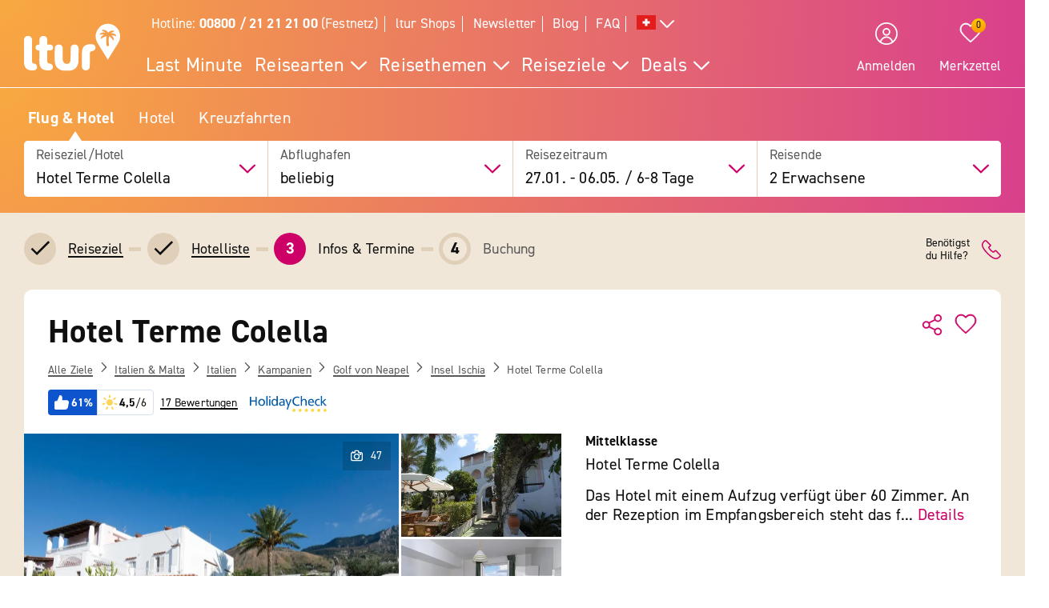

--- FILE ---
content_type: text/html; charset=UTF-8
request_url: https://www.ltur.com/ch/ferien/hotel-terme-colella-1536
body_size: 25588
content:
<!DOCTYPE html>
<!--[if lt IE 7]><html class="lt-ie" lang="de-CH"> <![endif]-->
<!--[if IE 7]><html class="lt-ie8" lang="de-CH"> <![endif]-->
<!--[if IE 8]><html class="lt-ie9" lang="de-CH"> <![endif]-->
<!--[if IE 9]><html class="lt-ie10" lang="de-CH"> <![endif]-->
<!--[if (gt IE 9)|!(IE)]><!--> <html class="" lang="de-CH"> <!--<![endif]-->
<head>
        <script>window.loginActive = true</script>
        <link rel="preconnect" as="script" src="//cdn.optimizely.com/public/8315240995/s/04_hotel_detail.js">
                    <style>
        #onetrust-banner-sdk {
            display:none;
        }
    </style>
<!-- OneTrust Cookie-Einwilligungshinweis – Anfang -->
<script defer type="text/javascript">
    window.dataLayer = window.dataLayer || [];
    function gtag() {
        dataLayer.push(arguments);
    }
    gtag('set' , 'developer_id.dYWJhMj', true);
    gtag('consent', 'default',
        {
            ad_storage: "denied",
            analytics_storage: "denied",
            functionality_storage: "denied",
            personalization_storage: "denied",
            security_storage: "denied",
            ad_user_data: "denied",
            ad_personalization: "denied"
        }
    );
</script>
<link rel="preconnect" href="https://cdn.cookielaw.org/scripttemplates/otSDKStub.js" crossorigin>
<link rel="dns-prefetch" href="https://cdn.cookielaw.org/scripttemplates/otSDKStub.js">
<script src="https://cdn.cookielaw.org/scripttemplates/otSDKStub.js" data-document-language="true" type="text/javascript" charset="UTF-8" data-domain-script="20854f10-7ad6-4569-a5bd-ffe938cec6b8"></script>
<script defer type="text/javascript">
    function setCookiePrevious(cvalue) {
        var d = new Date();
        d.setTime(d.getTime() + (365*24*60*60*1000));
        var expires = "expires="+ d.toUTCString();
        document.cookie = "PreviousOptanonConsent" + "=" + cvalue + ";" + expires + ";path=/";
    }
    function setCookieChanges(cvalue) {
        var d = new Date();
        d.setTime(d.getTime() + (365*24*60*60*1000));
        var expires = "expires="+ d.toUTCString();
        document.cookie = "OptanonConsentChanges" + "=" + cvalue + ";" + expires + ";path=/";
    }
    function getCookiePrevious() {
        var value = "; " + document.cookie;
        var parts = value.split("; " + "PreviousOptanonConsent" + "=");
        if (parts.length == 2) return parts.pop().split(";").shift();
    }
    function getChanges() {
        var value = "; " + document.cookie;
        var parts = value.split("; " + "OptanonConsentChanges" + "=");
        if (parts.length == 2) return parts.pop().split(";").shift();
    }
    function CookiesChanged() {
        var performance = "2:0";
        var functional = "3:0";
        var targeting = "4:0";
        var change = false;
        var previousCookieValue = getCookiePrevious();

        if (previousCookieValue === undefined || previousCookieValue === null) {
            setCookiePrevious("");
            previousCookieValue = '';
        }

        if (OptanonActiveGroups != previousCookieValue) {
            if (OptanonActiveGroups.includes(',2,') && (previousCookieValue.includes(',2,') == 0)) {
                performance = "2:1";
                change = true;
                window.dataLayer.push({"event":"PerformanceCookiesEnabled"});
            }

            if ((OptanonActiveGroups.includes(',2,') == 0) && previousCookieValue.includes(',2,') ) {
                performance = "2:1";
                change = true;
            }

            if (OptanonActiveGroups.includes(',3,') && (previousCookieValue.includes(',3,') == 0)) {
                functional = "3:1";
                change = true;
                window.dataLayer.push({"event":"FunctionalCookiesEnabled"});
            }

            if ((OptanonActiveGroups.includes(',3,') == 0) && previousCookieValue.includes(',3,') ) {
                functional = "3:1";
                change = true;
            }

            if (OptanonActiveGroups.includes(',4,') && (previousCookieValue.includes(',4,') == 0)) {
                targeting = "4:1";
                change = true;
                window.dataLayer.push({"event":"TargetingCookiesEnabled"});
            }

            if ((OptanonActiveGroups.includes(',4,') == 0) && previousCookieValue.includes(',4,') ) {
                targeting = "4:1";
                change = true;
            }
            setCookiePrevious(OptanonActiveGroups);
        }

        if (change) {
            window.dataLayer.push({"event":"OnetrustGroupsChanged"});
        }
        window.dataLayer.push({"OneTrustGroupsChanges": performance + "," + functional + "," + targeting});
    }

    function getCookie(name) {
        var value = "; " + document.cookie;
        var parts = value.split("; " + name + "=");
        if (parts.length == 2) return parts.pop().split(";").shift();
    }

    function OptanonWrapper() {
        var bannerAcceptBtn = document.getElementById("onetrust-accept-btn-handler");
        var bannerAllowAllBtn = document.getElementById("accept-recommended-btn-handler");
        var bannerRejectBtn = document.getElementById("onetrust-reject-all-handler");
        var bannerCloseBtn = document.getElementsByClassName("save-preference-btn-handler onetrust-close-btn-handler")[0];
        var dimmer = document.getElementsByClassName("onetrust-pc-dark-filter")[0];
        var consentCloseBtn = document.getElementsByClassName("ot-floating-button__close")[0];
        var OABCcookieName = "OptanonAlertBoxClosed";
        var OABCcookie = getCookie(OABCcookieName);

        var removePageOverlay = function () {
            let elem = document.querySelector('#lturPageOverlay');
            if (elem) {
                elem.parentNode.removeChild(elem);
            }
        }
        var clickCloseButton = function () {
            if (dimmer && consentCloseBtn) {
                consentCloseBtn.click();
            }
        }
        if (bannerAcceptBtn) {
            bannerAcceptBtn.addEventListener('click', removePageOverlay);
        }
        if (bannerAllowAllBtn) {
            bannerAllowAllBtn.addEventListener('click', removePageOverlay);
        }
        if (bannerRejectBtn){
            bannerRejectBtn.addEventListener('click', removePageOverlay);
        }
        if (bannerCloseBtn){
            bannerCloseBtn.addEventListener('click', removePageOverlay);
        }
        if (dimmer && consentCloseBtn){
            dimmer.addEventListener('click', clickCloseButton);
        }
        if (OABCcookie) {
            removePageOverlay();
        }

        dataLayer.push({"event":"OnetrustGroupsUpdated"});
        cookieConsentUpdated = true;
        dataLayerTemp.forEach((item) => {
            dataLayer.push(item);
        });
        CookiesChanged();
        Optanon.TriggerGoogleAnalyticsEvent = function() {};
    }
    function getCookieValue(cookieName) {
        let cookies = document.cookie.split('; ');
        for (let i = 0; i < cookies.length; i++) {
            let cookie = cookies[i].split('=');
            if (cookie[0] === cookieName) {
                return decodeURIComponent(cookie);
            }
        }
        return null;
    }
</script>
<!-- OneTrust Cookie-Einwilligungshinweis – Ende -->        <script defer type="text/javascript">window.searchBlockConfig=JSON.parse('{"expiring":false,"active":true,"fullPath":["SUMA"],"name":"SUMA","type":"ltur.block.service.search.mask","settings":{"RailTab":false,"HotelTab":true,"template":"@LturApp\/Cms\/Blocks\/search.mask.html.twig","CruiseTab":true,"activeTab":"last-minute","RailHotelTab":false,"KeepSearchTab":false,"LastMinuteTab":true,"activeTabName":"Flug & Hotel","productGroups":[],"productSearch":{"productQuery":{"travellersAdults":2,"travelPeriodDuration":10608,"extras":[]},"productContext":{"client":1001,"market":1002,"country":"CH","language":"de","currency":"CHF","productType":"PACKAGE","productChannel":"DEFAULT"},"pagination":{"page":0}},"lastMinuteTabFlow":"package","flightAirlineCodes":[]},"enabled":true,"position":1}');</script>
                <meta charset="UTF-8">
    <meta name="viewport" content="width=device-width, initial-scale=1.0, maximum-scale=5.0, minimum-scale=1.0" />
    <meta name="format-detection" content="telephone=no" />
    <meta name="robots" content="index, follow" />


    



    <meta property=“og:locale“ content=“de_CH“ />
    <meta property="og:title" content="Hotel Terme Colella ★★★ - Forio Ferien inkl. Flug » ltur" />
    <meta property="og:type" content="website" />
    <meta property="og:description" content="Jetzt einfach Ferien im Hotel Terme Colella in Forio zum Best-Preis bei ltur buchen. Für dich inkl.: Hin- &amp; Rückflug ✔ Zug zum Flug ✔ Transfer vor Ort ✔" />
    <meta property="og:url" content="https://www.ltur.com/ch/ferien/hotel-terme-colella-1536" />
    <meta property="og:image" content="https://pics.tui.com/pics/pics1600x1200/tui/3/377cd7234ec38b1df5334ee9b4162dbf_ocpprod.jpg" />
                            <meta name="description" content="Jetzt einfach Ferien im Hotel Terme Colella in Forio zum Best-Preis bei ltur buchen. Für dich inkl.: Hin- &amp; Rückflug ✔ Zug zum Flug ✔ Transfer vor Ort ✔" />
                        
                
    
    
                
    
        
                    
                                <!-- Google Tag Manager -->
    
                <script>
            window.dataLayer = window.dataLayer || [];
            window.dataLayer.push({'UsrStatus':'off','LturPageName':'CH:Search:PAV:urlaub:HotelDetail','Zielort':'ischia', 'lowestPrice':'356.00', 'GiataID':'1536'});
        </script>

        <script>
        window.dataLayerTemp = [];
        (function (w, d, s, l, i) {
            w[l] = w[l] || [];
            w[l].push({ "gtm.start": new Date().getTime(), event: "gtm.js" });
            var f = d.getElementsByTagName(s)[0],
                j = d.createElement(s),
                dl = l != "dataLayer" ? "&l=" + l : "";
            j.async = true;
            j.src = "https://www.ltur.com/dcm-measure/gtm.js?id=" + i + dl;
            f.parentNode.insertBefore(j, f);
        })(window, document, "script", "dataLayer", "GTM-MWCRQ4");
    </script>


    <!-- End Google Tag Manager -->


                            
    <script type="text/javascript" charset="utf-8">
        var backendConfig = {"locale":"ch","market":"ch","routeType":"package","currentRoute":"ltur_app_frontend.package.hotel_detail.ch","isInformationRoute":false,"isBahnEnabled":false,"isBahnHotelEnabled":false,"isBudgetmixEnabled":false,"isBookmarksEnabled":true,"isChartCalendarEnabled":true,"isMobile":false,"sortByPopularValue":"qualifier16DESC","routePrefixesForRouteTypes":{"package":"last-minute","hotel":"hotel","kurzurlaub":"kurzurlaub","pauschalreisen":"pauschalreisen","budget":"budget","superlastminute":"super-last-minute","kreuzfahrten":"kreuzfahrten","flug":"flug","bahnundhotel":"bahn-und-hotel"},"routePackageType":"package","routeHotelType":"hotel","routeFlightType":"flug","routeBudgetType":"budget","routeBahnHotelType":"bahnundhotel","routeLmTabTypes":["package","kurzurlaub","pauschalreisen","budget","superlastminute"],"ibeSearchin":{"hotel":"SB-HTO","package":"SB-PA-FC","flight":"SB-FL","bahnHotel":"SB-BH"},"typeInElasticSearchSince":1,"departureIdAnyValue":-1,"last_viewed_hotels":{"count":3,"count_extended":12,"cookie_name":"lastviewed","cookie_value_limit":12,"cookie_expires":365,"cookie_path":"\/","cookie_value_prefix_length":2,"cookie_value_separator":"-","cookie_value_delimiter":",","cookie_value_position":{"locale":0,"route_type":1,"hotel_id":2,"offer_type":3}},"bookmarked_hotels":{"count":12,"cookie_name":"bookmarks","cookie_value_limit":12,"cookie_expires":365,"cookie_path":"\/","cookie_value_prefix_length":3,"cookie_value_separator":"-","cookie_value_delimiter":",","cookie_value_position":{"locale":0,"route_type":1,"hotel_id":2,"offer_type":3}},"ibe_entries":{"cookie_name":"ibeentries02","cookie_value_limit":12,"cookie_expires":365,"cookie_path":"\/","cookie_value_prefix_length":2,"cookie_value_separator":":","cookie_value_delimiter":"|","cookie_value_internal_separator":".","cookie_value_semicolon_separator":"_","cookie_empty_value":"-1","cookie_hotel_name_prefix":"GIA","cookie_value_position":{"url":0,"route_type":1,"destination":2,"departure":3,"travellers":4,"travel_period":5},"cookie_saved_parameters":["groupNames","groupIds","giataIds","departureAirports","departureDate","returnDate","duration","travellers","arrivalAirports","departureId","departureName"],"destination_widget_parameters":["groupNames","groupIds","giataIds","targetPage","fromSearch"],"cookie_no_dates_routes":["superlastminute"]},"all_destinations_group_names":["all_destinations_group_name","all_destinations_group_name_hotel","all_destinations_group_name_bahnundhotel","all_destinations_group_name_cruise","all_destinations_group_name_flight"],"external_api":{"google_maps":{"key":"AIzaSyCkDQ-asOCYCAuVDIrfKjqHJrH0yM_K82w","channel":"ltur.com"}},"tracking":{"s_code":"lturdeprod"},"default_image":"default_img_url","substr_route_name":".package.","substr_hotel_route_name":".hotel.","substr_module_name":"package","home_page_slug_regexp":"(urlaub|kurztrip)","route_prefix_default":"last-minute","route_prefix_regexp":"(last-minute|kurzurlaub|kreuzfahrten|pauschalreisen|budget|super-last-minute)","route_prefix_to_parameters":{"last-minute":{"routeType":"package","identifier":"lastminute","routePrefix":"last-minute","homePageSlug":"urlaub"},"kurzurlaub":{"routeType":"kurzurlaub","identifier":"kurzurlaub-homepage","routePrefix":"kurzurlaub","homePageSlug":"kurztrip"},"kreuzfahrten":{"routeType":"kreuzfahrten","identifier":"kreuzfahrten-homepage","routePrefix":"kreuzfahrten","homePageSlug":"urlaub"},"pauschalreisen":{"routeType":"pauschalreisen","identifier":"pauschalreisen-homepage","routePrefix":"pauschalreisen","homePageSlug":"urlaub"},"budget":{"routeType":"budget","identifier":"budget-homepage","routePrefix":"budget","homePageSlug":"urlaub"},"super-last-minute":{"routeType":"superlastminute","identifier":"superlastminute-homepage","routePrefix":"super-last-minute","homePageSlug":"urlaub"}},"route_prefix_hotel_to_parameters":{"hotel":{"routeType":"hotel","identifier":"hotel-homepage","routePrefix":"hotel","homePageSlug":"urlaub"},"bahn-und-hotel":{"routeType":"bahnundhotel","identifier":"bahnhotel-homepage","routePrefix":"bahn-und-hotel","homePageSlug":"urlaub"}},"group_link_de":"https:\/\/www.ltur.com\/de\/gruppenanfrage2.ltml?omnin=DE-FC-SUCHE-GRUPPEN","group_link_ch":"https:\/\/www.ltur.com\/ch\/gruppenanfrage2.ltml?omnin=CH-FC-SUCHE-GRUPPEN","group_link_at":"https:\/\/www.ltur.com\/at\/gruppenanfrage2.ltml?omnin=AT-FC-SUCHE-GRUPPEN","options":{"page_tree":84}};
    </script>



    

                        <link rel="canonical" href="https://www.ltur.com/ch/ferien/hotel-terme-colella-1536" />
                <link rel="alternate" href="https://www.ltur.com/de/urlaub/hotel-terme-colella-1536" hreflang="de-DE"><link rel="alternate" href="https://www.ltur.com/at/urlaub/hotel-terme-colella-1536" hreflang="de-AT"><link rel="alternate" href="https://www.ltur.com/ch/ferien/hotel-terme-colella-1536" hreflang="de-CH"><link rel="alternate" href="https://www.ltur.com/fr/vacances/hotel-terme-colella-1536" hreflang="fr-FR"><link rel="alternate" href="https://www.ltur.com/de/urlaub/hotel-terme-colella-1536" hreflang="x-default">
                <link rel="icon" type="image/x-icon" href="https://www.ltur.com/favicon.ico">
        <script type="module" src="https://cloud.tui.com/osp/ao/ui/tripadvisor/current/tripadvisor.esm.js"></script>
    <script>
            window.lturServiceWorker = window.lturServiceWorker || {};
        window.lturServiceWorker.activate = 1;
                window.lturServiceWorker = window.lturServiceWorker || {};
        window.lturServiceWorker.postCacheTtl = 300000;
    </script>    <script src="https://cloud.tui.com/common/environment-util/master/ui-elements-load-scripts.esm.js"
            type="module" async defer></script>
    <script defer type="text/javascript" src="/assets/2019/bundles/lturapp/js/layout2019/hoteldetail.js?v=cf69aef8d4"></script>
    <script defer src="https://maps.google.com/maps/api/js?v=3&key=AIzaSyCkDQ-asOCYCAuVDIrfKjqHJrH0yM_K82w&channel=ltur.com&callback=Function.prototype&language=de-CH"></script>
    <script defer type="text/javascript">window.hotelBaseData=JSON.parse('{"name":"Hotel Terme Colella","hotelCode":1536,"attributes":[{"code":"GT03-INTE#ST03-WLAN"},{"code":"GT03-24RE"},{"code":"GT03-AERO"},{"code":"GT03-BARR"},{"code":"GT03-BEAC#ST03-SAND"},{"code":"GT03-BIHI"},{"code":"GT03-CAFE"},{"code":"GT03-CAPA"},{"code":"GT03-CORO"},{"code":"GT03-CRCA#ST03-MACA"},{"code":"GT03-CRCA#ST03-VISA"},{"code":"GT03-FITN#ST03-FIRO"},{"code":"GT03-GARA"},{"code":"GT03-GARD"},{"code":"GT03-HOSA"},{"code":"GT03-INTE#ST03-WLAN"},{"code":"GT03-LIFT"},{"code":"GT03-LOUN"},{"code":"GT03-MASS"},{"code":"GT03-NURO"},{"code":"GT03-PARA"},{"code":"GT03-PEAL"},{"code":"GT03-POOL#AT03-HEAT"},{"code":"GT03-POOL#ST03-INDO"},{"code":"GT03-POOL#ST03-OUTD"},{"code":"GT03-POOL#ST03-WHJA"},{"code":"GT03-QUIE"},{"code":"GT03-REST"},{"code":"GT03-ROSE"},{"code":"GT03-SAUN"},{"code":"GT03-SUTE"},{"code":"TUI-SB-MTSC"},{"code":"TUI-SC-COV4"},{"code":"TUI-SP-MTS"},{"code":"TUIUNIT0125"}],"groupId":12455359,"groupName":"Insel Ischia"}');</script>
                <script type="application/ld+json">
            {"@context":"https://schema.org","@type":"Hotel","name":"Hotel Terme Colella","description":"Dieses Hotel liegt in Forio, ca. 1 km vom Sandstrand entfernt, in ruhiger Lage.","address":{"@type":"PostalAddress","addressCountry":"IT","addressLocality":"Forio","addressRegion":"Kampanien/Capri/Ischia","postalCode":"80075","streetAddress":"Via Monterone 55"},"telephone":"(+39 0) +39081989279","aggregateRating":{"@type":"AggregateRating","ratingValue":4.5,"reviewCount":"17","bestRating":"6","worstRating":"1"},"image":"https://gips.ltur.com/gips/scalr/original/pics.tui.com/pics/pics1600x1200/tui/3/377cd7234ec38b1df5334ee9b4162dbf_ocpprod.jpg","geo":{"@type":"GeoCoordinates","latitude":40.735397,"longitude":13.868125},"hasMap":"https://www.google.com/maps?ie=UTF8&hq&ll=40.735397,13.868125&z=13","checkinTime":"Check-in von: 18:00:00","checkoutTime":"Check-out bis: 11:00:00","amenityFeature":[{"@type":"LocationFeatureSpecification","name":"Wifi","value":"WLAN/WiFi im Hotel"},{"@type":"LocationFeatureSpecification","name":"Lift","value":true},{"@type":"LocationFeatureSpecification","name":"Sun terrace","value":true},{"@type":"LocationFeatureSpecification","name":"Fitness","value":["Fitnessraum"]},{"@type":"LocationFeatureSpecification","name":"Sauna","value":["Sauna"]},{"@type":"LocationFeatureSpecification","name":"Massages","value":["Massagen"]}]}
        </script>
                <script async defer type="text/javascript" src="//cdn.optimizely.com/public/8315240995/s/04_hotel_detail.js"></script>
    <title>Hotel Terme Colella ★★★ - Forio Ferien inkl. Flug » ltur</title>
        <link rel="stylesheet" type="text/css" href="https://cloud.tui.com/osp/ao/ui/tripadvisor/current/tripadvisor.css" />
    <link rel="stylesheet" type="text/css" href="/assets/2019/bundles/lturapp/css/layout2019/hotel-detail-critical.css?v=cf69aef8d4"/>
    <link rel="stylesheet" type="text/css" href="/assets/2019/bundles/lturapp/css/layout2019/hotel-detail-uncritical.css?v=cf69aef8d4"/>
    <link rel="stylesheet" type="text/css" href="/assets/2019/bundles/lturapp/js/layout2019/hoteldetail.css?v=cf69aef8d4"/>
</head>
<body brand="ltur" >
        <c-skip-to-content ></c-skip-to-content>
                        <c-customer-bookmark  mobile-indicator="true" class="u-hide@desktop"></c-customer-bookmark>

            
                
                
        







    

    

    

 
    
    


    
<div class="[ c-offcanvas-close ]  [ js-offcanvas-close ]"></div>

<header class="[ sg-header-home ]  [ c-header  c-header--ibe ]  [ js-header  js-header-ibe js-flyout-parent ]   ">
    <nav role="navigation" aria-label="Navigation" class="[ c-header__top  c-header__top--ibe c-header__flat ]">
        <div class="[ o-wrapper ]">

            <div class="[ c-header__content ]">
                <a href="https://www.ltur.com/ch/index" aria-label="ltur Startseite" class="[ c-logo  c-logo--ibe c-header__flat ]  [ js-logo ]">
                    <svg class="[ o-icon ]  [ c-logo__image ]"><use xlink:href="/img/icons.svg?v=cf69aef8d4#icon-logo-ltur"></use></svg>
                </a>
                <div class="[ c-header__nav ]">
                            <ul class="[ c-nav-satellite ]">
                        <li class="[ c-nav-satellite__item ]">
                <a href="https://www.ltur.com/ch/information/kontakt"  data-analytics_navi="Hotline: <strong>00800 / 21 21 21 00</strong> (Festnetz)" class="[ c-nav-satellite__link ]">Hotline: <strong>00800 / 21 21 21 00</strong> (Festnetz)</a>
            </li>
                                <li class="[ c-nav-satellite__item ]">
                <a href="https://www.ltur.com/ch/information/shopfinder"  data-analytics_navi="ltur Shops" class="[ c-nav-satellite__link ]">ltur Shops</a>
            </li>
                                <li class="[ c-nav-satellite__item ]">
                <a href="https://www.ltur.com/ch/information/newsletter"  data-analytics_navi="Newsletter" class="[ c-nav-satellite__link ]">Newsletter</a>
            </li>
                                <li class="[ c-nav-satellite__item ]">
                <a href="https://www.ltur.com/ch/blog"  target="_blank"  data-analytics_navi="Blog" class="[ c-nav-satellite__link ]">Blog</a>
            </li>
                                <li class="[ c-nav-satellite__item ]">
                <a href="https://hilfe.ltur.com/hc/de"  data-analytics_navi="FAQ" class="[ c-nav-satellite__link ]">FAQ</a>
            </li>
                <li class="[ c-nav-satellite__item ]">
                        <a class="[ c-tooltip-trigger ]  [ js-tooltip ]"
   title="tooltip"
   href="javascript:void(0)"
   style="vertical-align: middle;"
   flyout-target-id="languageFylout"
   aria-label="Alle Sprachen"
   data-tooltip-direction="bottom-end">
                    <svg class="[ o-icon o-icon--large ] nav-language-icon">
                    <use xlink:href="/img/icons.svg?v=cf69aef8d4#icon-flag_ch" />
                </svg>
                <svg class="[ o-icon o-icon--small ]">
        <use xlink:href="/img/icons.svg?v=cf69aef8d4#icon-arrow--down"/>
    </svg>
</a>
                
<div class="[ c-flyout  c-flyout--bubble ]">
            <div class="[ c-flyout__header ]">
            <div class="[ c-flyout__headline ]">
                                    Reisende Personen
                            </div>
            <span class="[ c-link  c-link--secondary ]  [ js-flyout-close ]  [ u-ms-2 ]">
                <span>Schließen</span>
            </span>
        </div>
    
        <div class="[ c-flyout__content ]">
        <div class="[ c-flyout__scroll-content ]  [ js-flyout-scroll ]">
                                    <div class="[ c-country-selection ]">
    <span class="[ c-country-selection__headline u-font-weight-bold ]">Alle Sprachen</span>

    <ul class="[ o-list-bare ]  [ c-country-selection__list ]">
                    <li class="[ o-list-bare__item ]  [ c-country-selection__list-item ]">
                <a href="https://www.ltur.com/de/index" data-analytics_navi="Deutschland|Deutsch|EUR" class="[ c-country-selection__link ]  [ no-link-hover-effect ]">
                    <span class="[ c-country-selection__link-text ]">Deutschland</span>
                    <span class="[ c-country-selection__link-text ]">Deutsch</span>
                    <span class="[ c-country-selection__link-text ]">EUR</span>
                </a>
            </li>
                    <li class="[ o-list-bare__item ]  [ c-country-selection__list-item ]">
                <a href="https://www.ltur.com/ch/index" data-analytics_navi="Schweiz|Deutsch|Fr." class="[ c-country-selection__link ]  [ no-link-hover-effect ]">
                    <span class="[ c-country-selection__link-text ]">Schweiz</span>
                    <span class="[ c-country-selection__link-text ]">Deutsch</span>
                    <span class="[ c-country-selection__link-text ]">Fr.</span>
                </a>
            </li>
                    <li class="[ o-list-bare__item ]  [ c-country-selection__list-item ]">
                <a href="https://www.ltur.com/at/index" data-analytics_navi="Österreich|Deutsch|EUR" class="[ c-country-selection__link ]  [ no-link-hover-effect ]">
                    <span class="[ c-country-selection__link-text ]">Österreich</span>
                    <span class="[ c-country-selection__link-text ]">Deutsch</span>
                    <span class="[ c-country-selection__link-text ]">EUR</span>
                </a>
            </li>
                    <li class="[ o-list-bare__item ]  [ c-country-selection__list-item ]">
                <a href="https://www.ltur.com/fr/index" data-analytics_navi="France|Francais|EUR" class="[ c-country-selection__link ]  [ no-link-hover-effect ]">
                    <span class="[ c-country-selection__link-text ]">France</span>
                    <span class="[ c-country-selection__link-text ]">Francais</span>
                    <span class="[ c-country-selection__link-text ]">EUR</span>
                </a>
            </li>
            </ul>
</div>


                            </div>
    </div>

    
</div>
                </li>
</ul>
<div id="languageFylout"></div>
        <div class="[ c-nav-primary ]  [ js-burger-menu ]  [ js-accordion-list ]">
    <c-burger-menu
            data-nav-primary="[{&quot;navPrimaryItem&quot;:&quot;Last Minute&quot;,&quot;noFlyout&quot;:true,&quot;url&quot;:&quot;https:\/\/www.ltur.com\/ch\/reisearten\/last-minute&quot;},{&quot;navPrimaryItem&quot;:&quot;Reisearten&quot;,&quot;url&quot;:&quot;https:\/\/www.ltur.com\/ch\/reisearten&quot;,&quot;isColumn&quot;:true,&quot;navMenu&quot;:[{&quot;navMenuItem&quot;:&quot;\u00dcbersicht Reisearten&quot;,&quot;url&quot;:&quot;https:\/\/www.ltur.com\/ch\/reisearten&quot;},{&quot;navMenuItem&quot;:&quot;Pauschalreisen&quot;,&quot;url&quot;:&quot;https:\/\/www.ltur.com\/ch\/reisearten\/pauschalreisen&quot;},{&quot;navMenuItem&quot;:&quot;Last Minute Reisen&quot;,&quot;url&quot;:&quot;https:\/\/www.ltur.com\/ch\/reisearten\/last-minute&quot;},{&quot;navMenuItem&quot;:&quot;Super Last Minute Reisen&quot;,&quot;url&quot;:&quot;https:\/\/www.ltur.com\/ch\/reisearten\/super-last-minute&quot;},{&quot;navMenuItem&quot;:&quot;Fr\u00fchbucher&quot;,&quot;url&quot;:&quot;https:\/\/www.ltur.com\/ch\/reisearten\/fruehbucher&quot;},{&quot;navMenuItem&quot;:&quot;Hotels&quot;,&quot;url&quot;:&quot;https:\/\/www.ltur.com\/ch\/reisearten\/hotel-buchen&quot;},{&quot;navMenuItem&quot;:&quot;Bahntickets&quot;,&quot;url&quot;:&quot;https:\/\/www.ltur.com\/de\/reisearten\/bahn&quot;},{&quot;navMenuItem&quot;:&quot;Kreuzfahrten&quot;,&quot;url&quot;:&quot;https:\/\/www.ltur.com\/ch\/reisearten\/kreuzfahrten&quot;},{&quot;navMenuItem&quot;:&quot;Rundreisen&quot;,&quot;url&quot;:&quot;https:\/\/www.ltur.com\/de\/reisearten\/rundreisen&quot;},{&quot;navMenuItem&quot;:&quot;Gruppenreisen&quot;,&quot;url&quot;:&quot;https:\/\/www.ltur.com\/ch\/reisearten\/gruppenreisen&quot;},{&quot;navMenuItem&quot;:&quot;Ferienwohnung&quot;,&quot;url&quot;:&quot;https:\/\/www.ltur.com\/ch\/reisearten\/ferienwohnung&quot;}]},{&quot;navPrimaryItem&quot;:&quot;Reisethemen&quot;,&quot;url&quot;:&quot;https:\/\/www.ltur.com\/ch\/reisethemen&quot;,&quot;isColumn&quot;:true,&quot;navMenu&quot;:[{&quot;navMenuItem&quot;:&quot;\u00dcbersicht Reisethemen&quot;,&quot;url&quot;:&quot;https:\/\/www.ltur.com\/ch\/reisethemen&quot;},{&quot;navMenuItem&quot;:&quot;Flug und Hotel&quot;,&quot;url&quot;:&quot;https:\/\/www.ltur.com\/ch\/reisearten\/pauschalreisen&quot;,&quot;collapsible&quot;:true,&quot;navMenuSubList&quot;:[{&quot;navMenuSubListItem&quot;:&quot;\u00dcbersicht Flug und Hotel&quot;,&quot;url&quot;:&quot;https:\/\/www.ltur.com\/ch\/reisearten\/pauschalreisen&quot;,&quot;overview&quot;:true},{&quot;navMenuSubListItem&quot;:&quot;All Inclusive Ferien&quot;,&quot;url&quot;:&quot;https:\/\/www.ltur.com\/ch\/reisethemen\/all-inclusive&quot;},{&quot;navMenuSubListItem&quot;:&quot;Fernreisen&quot;,&quot;url&quot;:&quot;https:\/\/www.ltur.com\/ch\/reisethemen\/fernreisen&quot;},{&quot;navMenuSubListItem&quot;:&quot;Strandferien&quot;,&quot;url&quot;:&quot;https:\/\/www.ltur.com\/ch\/reisethemen\/strandferien&quot;},{&quot;navMenuSubListItem&quot;:&quot;Familienferien&quot;,&quot;url&quot;:&quot;https:\/\/www.ltur.com\/ch\/reisethemen\/ferien-fuer-familien&quot;},{&quot;navMenuSubListItem&quot;:&quot;Luxusferien&quot;,&quot;url&quot;:&quot;https:\/\/www.ltur.com\/ch\/reisethemen\/luxusferien&quot;}]},{&quot;navMenuItem&quot;:&quot;Hotel&quot;,&quot;collapsible&quot;:true,&quot;url&quot;:&quot;https:\/\/www.ltur.com\/ch\/reisearten\/hotel-buchen&quot;,&quot;navMenuSubList&quot;:[{&quot;navMenuSubListItem&quot;:&quot;\u00dcbersicht Hotel&quot;,&quot;url&quot;:&quot;https:\/\/www.ltur.com\/ch\/reisearten\/hotel-buchen&quot;,&quot;overview&quot;:true},{&quot;navMenuSubListItem&quot;:&quot;Eigenanreise&quot;,&quot;url&quot;:&quot;https:\/\/www.ltur.com\/ch\/reisethemen\/eigenanreise&quot;},{&quot;navMenuSubListItem&quot;:&quot;Wellnesshotel&quot;,&quot;url&quot;:&quot;https:\/\/www.ltur.com\/ch\/reisethemen\/wellnesshotel&quot;},{&quot;navMenuSubListItem&quot;:&quot;Award-Hotels&quot;,&quot;url&quot;:&quot;https:\/\/www.ltur.com\/ch\/reisethemen\/holidaycheck&quot;}]},{&quot;navMenuItem&quot;:&quot;Kurzferien&quot;,&quot;collapsible&quot;:true,&quot;url&quot;:&quot;https:\/\/www.ltur.com\/ch\/reisethemen\/kurzferien&quot;,&quot;navMenuSubList&quot;:[{&quot;navMenuSubListItem&quot;:&quot;\u00dcbersicht Kurzferien&quot;,&quot;url&quot;:&quot;https:\/\/www.ltur.com\/ch\/reisethemen\/kurzferien&quot;,&quot;overview&quot;:true},{&quot;navMenuSubListItem&quot;:&quot;St\u00e4dtereisen&quot;,&quot;url&quot;:&quot;https:\/\/www.ltur.com\/ch\/reisethemen\/staedtereisen&quot;},{&quot;navMenuSubListItem&quot;:&quot;Kurzferien am Strand&quot;,&quot;url&quot;:&quot;https:\/\/www.ltur.com\/ch\/reisethemen\/kurzferien-am-strand&quot;},{&quot;navMenuSubListItem&quot;:&quot;Kurzferien Deutschland&quot;,&quot;url&quot;:&quot;https:\/\/www.ltur.com\/ch\/hotel\/deutschland&quot;}]}]},{&quot;navPrimaryItem&quot;:&quot;Reiseziele&quot;,&quot;isColumn&quot;:true,&quot;url&quot;:&quot;https:\/\/www.ltur.com\/ch\/reiseziele&quot;,&quot;navMenu&quot;:[{&quot;navMenuItem&quot;:&quot;\u00dcbersicht Reiseziele&quot;,&quot;url&quot;:&quot;https:\/\/www.ltur.com\/ch\/reiseziele&quot;},{&quot;navMenuItem&quot;:&quot;Mallorca&quot;,&quot;url&quot;:&quot;https:\/\/www.ltur.com\/ch\/reiseziele\/mallorca &quot;},{&quot;navMenuItem&quot;:&quot;T\u00fcrkei&quot;,&quot;url&quot;:&quot;https:\/\/www.ltur.com\/ch\/reiseziele\/tuerkei &quot;},{&quot;navMenuItem&quot;:&quot;\u00c4gypten&quot;,&quot;url&quot;:&quot;https:\/\/www.ltur.com\/ch\/reiseziele\/aegypten&quot;},{&quot;navMenuItem&quot;:&quot;Griechenland&quot;,&quot;url&quot;:&quot;https:\/\/www.ltur.com\/ch\/reiseziele\/griechenland &quot;},{&quot;navMenuItem&quot;:&quot;Kreta&quot;,&quot;url&quot;:&quot;https:\/\/www.ltur.com\/ch\/reiseziele\/griechenland\/kreta&quot;},{&quot;navMenuItem&quot;:&quot;Spanien&quot;,&quot;url&quot;:&quot;https:\/\/www.ltur.com\/ch\/reiseziele\/spanien&quot;},{&quot;navMenuItem&quot;:&quot;Kanaren&quot;,&quot;url&quot;:&quot;https:\/\/www.ltur.com\/ch\/reiseziele\/kanaren&quot;},{&quot;navMenuItem&quot;:&quot;Gran Canaria&quot;,&quot;url&quot;:&quot;https:\/\/www.ltur.com\/ch\/reiseziele\/kanaren\/grancanaria&quot;},{&quot;navMenuItem&quot;:&quot;Fuerteventura&quot;,&quot;url&quot;:&quot;https:\/\/www.ltur.com\/ch\/reiseziele\/kanaren\/fuerteventura&quot;},{&quot;navMenuItem&quot;:&quot;Teneriffa&quot;,&quot;url&quot;:&quot;https:\/\/www.ltur.com\/ch\/reiseziele\/kanaren\/teneriffa&quot;},{&quot;navMenuItem&quot;:&quot;Portugal&quot;,&quot;url&quot;:&quot;https:\/\/www.ltur.com\/ch\/reiseziele\/portugal&quot;},{&quot;navMenuItem&quot;:&quot;Dubai&quot;,&quot;url&quot;:&quot;https:\/\/www.ltur.com\/ch\/reiseziele\/dubai&quot;},{&quot;navMenuItem&quot;:&quot;Malediven&quot;,&quot;url&quot;:&quot;https:\/\/www.ltur.com\/ch\/reiseziele\/malediven&quot;},{&quot;navMenuItem&quot;:&quot;&quot;,&quot;url&quot;:&quot;&quot;,&quot;lastItemdefault&quot;:true,&quot;lastIteminvisible&quot;:true}]},{&quot;navPrimaryItem&quot;:&quot;Deals&quot;,&quot;url&quot;:&quot;https:\/\/www.ltur.com\/ch\/reisethemen\/feriendeals&quot;,&quot;navMenu&quot;:[{&quot;navMenuItem&quot;:&quot;\u00dcbersicht Feriendeals&quot;,&quot;url&quot;:&quot;https:\/\/www.ltur.com\/ch\/reisethemen\/feriendeals&quot;},{&quot;navMenuItem&quot;:&quot;ltur Auktionen&quot;,&quot;url&quot;:&quot;https:\/\/www.ltur.com\/de\/auktionen&quot;},{&quot;navMenuItem&quot;:&quot;Preisknaller&quot;,&quot;url&quot;:&quot;https:\/\/www.ltur.com\/ch\/reisethemen\/preisknaller&quot;},{&quot;navMenuItem&quot;:&quot;Ferien unter 300 Fr.&quot;,&quot;url&quot;:&quot;https:\/\/www.ltur.com\/ch\/reisethemen\/ferien-unter-300-fr&quot;},{&quot;navMenuItem&quot;:&quot;Ferien unter 500 Fr.&quot;,&quot;url&quot;:&quot;https:\/\/www.ltur.com\/ch\/reisethemen\/ferien-unter-500-fr&quot;},{&quot;navMenuItem&quot;:&quot;Aktionen&quot;,&quot;url&quot;:&quot;https:\/\/www.ltur.com\/ch\/reisethemen\/deals\/aktionen&quot;},{&quot;navMenuItem&quot;:&quot;Gewinnspiel&quot;,&quot;url&quot;:&quot;https:\/\/www.ltur.com\/ch\/reisethemen\/gewinnspiel&quot;},{&quot;navMenuItem&quot;:&quot;Gutscheine&quot;,&quot;url&quot;:&quot;https:\/\/www.ltur.com\/ch\/index\/gutschein&quot;}]}]"
            data-nav-tlt="1"
            data-satellite-mobile="[{&quot;satelliteMobileItem&quot;:&quot;ltur Shops&quot;,&quot;icon&quot;:&quot;shop&quot;,&quot;url&quot;:&quot;https:\/\/www.ltur.com\/ch\/information\/shopfinder&quot;},{&quot;satelliteMobileItem&quot;:&quot;Newsletter&quot;,&quot;icon&quot;:&quot;paper-plane&quot;,&quot;url&quot;:&quot;https:\/\/www.ltur.com\/ch\/information\/newsletter&quot;},{&quot;satelliteMobileItem&quot;:&quot;Blog&quot;,&quot;icon&quot;:&quot;pencil&quot;,&quot;url&quot;:&quot;https:\/\/www.ltur.com\/ch\/blog&quot;,&quot;targetBlank&quot;:true},{&quot;satelliteMobileItem&quot;:&quot;FAQ&quot;,&quot;icon&quot;:&quot;i-icon&quot;,&quot;url&quot;:&quot;https:\/\/hilfe.ltur.com\/hc\/de&quot;},{&quot;satelliteMobileItem&quot;:&quot;CH&quot;,&quot;icon&quot;:&quot;globe&quot;,&quot;flyoutContent&quot;:&quot;countries&quot;}]"
            data-countries="[{&quot;url&quot;:&quot;https:\/\/www.ltur.com\/de\/index&quot;,&quot;country&quot;:&quot;Deutschland&quot;,&quot;language&quot;:&quot;Deutsch&quot;,&quot;currency&quot;:&quot;EUR&quot;},{&quot;url&quot;:&quot;https:\/\/www.ltur.com\/ch\/index&quot;,&quot;country&quot;:&quot;Schweiz&quot;,&quot;language&quot;:&quot;Deutsch&quot;,&quot;currency&quot;:&quot;Fr.&quot;},{&quot;url&quot;:&quot;https:\/\/www.ltur.com\/at\/index&quot;,&quot;country&quot;:&quot;\u00d6sterreich&quot;,&quot;language&quot;:&quot;Deutsch&quot;,&quot;currency&quot;:&quot;EUR&quot;},{&quot;url&quot;:&quot;https:\/\/www.ltur.com\/fr\/index&quot;,&quot;country&quot;:&quot;France&quot;,&quot;language&quot;:&quot;Francais&quot;,&quot;currency&quot;:&quot;EUR&quot;}]"
            data-country-headline="Alle Sprachen"
    >
        <div class="[ c-nav-primary__content ]  [ js-burger-menu-scroll ]">
            <ul class="[ c-nav-primary__list ] c-nav-primary__list--reduced">
                <li class="[ c-nav-primary__item ] [ js-accordion-item ]">
                    <a href="#"
                       class="[ c-nav-primary__link ] [ js-accordion-headline ]">
                        <span class="[ c-nav-primary__link-text ]"></span>
                    </a>
                </li>
                <li class="[ c-nav-primary__item ] [ js-accordion-item ]">
                    <a href="#"
                       class="[ c-nav-primary__link ] [ js-accordion-headline ]">
                        <span class="[ c-nav-primary__link-text ]"></span>
                    </a>
                </li>
                <li class="[ c-nav-primary__item ] [ js-accordion-item ]">
                    <a href="#"
                       class="[ c-nav-primary__link ] [ js-accordion-headline ]">
                        <span class="[ c-nav-primary__link-text ]"></span>
                    </a>
                </li>
                <li class="[ c-nav-primary__item ] [ js-accordion-item ]">
                    <a href="#"
                       class="[ c-nav-primary__link ] [ js-accordion-headline ]">
                        <span class="[ c-nav-primary__link-text ]"></span>
                    </a>
                </li>
                <li class="[ c-nav-primary__item ] [ js-accordion-item ]">
                    <a href="#"
                       class="[ c-nav-primary__link ] [ js-accordion-headline ]">
                        <span class="[ c-nav-primary__link-text ]"></span>
                    </a>
                </li>
            </ul>
        </div>
    </c-burger-menu>
</div>                    </div>
                    <div class="[ c-service-bar ]">
            <c-customer-navigator ></c-customer-navigator>
            <c-customer-bookmark ></c-customer-bookmark>

        
        <div class="[ c-service-bar__item ]  [ u-hide@from-tablet ]">
            <a href="tel:0080021212100" data-analytics_navi="Phone-Icon" class="[ c-service-bar__link ]  [ no-link-hover-effect ]" aria-label="ltur Hotline">
                <svg class="[ o-icon  o-icon--huge ]  [ c-service-bar__icon ]">
                    <use xlink:href="/img/icons.svg?v=cf69aef8d4#icon-phone"></use>
                </svg>
            </a>
        </div>
        <div class="[ c-service-bar__item ]  [ c-burger-menu-button ]  [ js-burger-menu-button ]  [ u-hide@desktop ]">
            <div class="[ c-service-bar__link ]  [ no-link-hover-effect ]">
                <div class="[ c-burger-menu-button__icon ]">
                    <span></span>
                    <span></span>
                    <span></span>
                </div>
                <span class="[ c-service-bar__text ]  [ c-burger-menu-button__text ]">Menu</span>
            </div>
        </div>
    </div>


                <button class="[ c-btn  c-btn--secondary ]  [ c-header__search-button ]">
                    <svg class="[ o-icon ]  [ c-btn__icon ]">
                        <use xlink:href="/img/icons.svg?v=cf69aef8d4#icon-magnifier"></use>
                    </svg>
                    <span>Suchen</span>
                </button>
            </div>

        </div>
    </nav>

    <div class="[ c-header-stage  c-header-stage--ibe ] [ js-searchbox-container js-searchbox-grid ]">

        <div class="[ c-header-stage__overlay ]"></div>

        <div class="[ o-wrapper ]">
            <div class="[ c-header-stage--ibe-content ]">
                <a href="https://www.ltur.com/ch/index" aria-label="ltur Startseite" class="[ c-logo  c-logo--stage ]">
                    <svg class="[ o-icon ]  [ c-logo__image c-logo__image--stage c-logo__image--stage-ibe ]">
                        <use xlink:href="/img/icons.svg?v=cf69aef8d4#icon-logo-ltur"></use></svg>
                </a>
                <div role="search" id="searchMaskContainer" class="[ c-header-stage--ibe-searchmask ]">
                    <div id="searchMask" class="[ js-searchbox ]">
                        <div class="[ c-tabs  c-tabs--bold ]">
                            <div class="[ c-tabs__nav-wrapper ]">
                                <div class="[ c-truncate ]">
                                    <div class="[ c-tabs__nav  c-tabs__nav--arrow ]">
                                        <div class="[ c-searchbox__label ] [ c-tabs__label ] [ c-loader ] [ is-active ]">
                                            <div class="[ c-loader__item ]">
                                                <div></div>
                                                <div></div>
                                                <div></div>
                                            </div>
                                        </div>
                                        <div class="[ c-tabs__slider  c-tabs__slider--arrow is-hidden ]"></div>
                                    </div>
                                </div>
                            </div>
                            <div class="[ c-tabs__content-wrapper ]">

                                <ul class="[ c-tabs__content ]">
                                    <li class="[ is-active ]">
                                        <div>
                                            <div class="[ c-searchbox-grid js-searchbox-grid ] [ u-margin-bottom-none ]">
                                                <ul class="[ c-searchbox-grid__wrap ] [ u-padding-none ]">

                                                                                                            <li class="[ c-searchbox-grid__item ] [ has-transparent-border ]  [ u-1/4@desktop  u-1/4@tablet  u-1/2@mobile ]">
                                                            <div class="[ c-searchbox-link__wrapper ]">
                                                                <div class="[ c-searchbox-link ]">
                                                                    <div class="[ c-searchbox-link__top ]">
                                                                        <label class="[ c-label ]"></label>
                                                                    </div>
                                                                    <div class="[ c-searchbox-link__bottom ]">
                                                                        <div class="[ c-loader ]  [ is-active ]" >
                                                                            <div class="[ c-loader__item ]">
                                                                                <div></div>
                                                                                <div></div>
                                                                                <div></div>
                                                                            </div>
                                                                        </div>
                                                                    </div>
                                                                </div>
                                                            </div>
                                                        </li>
                                                                                                                                                                    <li class="[ c-searchbox-grid__item ] [ has-transparent-border ]  [ u-1/4@desktop  u-1/4@tablet  u-1/2@mobile ]">
                                                            <div class="[ c-searchbox-link__wrapper ]">
                                                                <div class="[ c-searchbox-link ]">
                                                                    <div class="[ c-searchbox-link__top ]">
                                                                        <label class="[ c-label ]"></label>
                                                                    </div>
                                                                    <div class="[ c-searchbox-link__bottom ]">
                                                                        <div class="[ c-loader ]  [ is-active ]" >
                                                                            <div class="[ c-loader__item ]">
                                                                                <div></div>
                                                                                <div></div>
                                                                                <div></div>
                                                                            </div>
                                                                        </div>
                                                                    </div>
                                                                </div>
                                                            </div>
                                                        </li>
                                                                                                                                                                    <li class="[ c-searchbox-grid__item ] [ has-transparent-border ]  [ u-1/4@desktop  u-1/4@tablet  u-1/2@mobile ]">
                                                            <div class="[ c-searchbox-link__wrapper ]">
                                                                <div class="[ c-searchbox-link ]">
                                                                    <div class="[ c-searchbox-link__top ]">
                                                                        <label class="[ c-label ]"></label>
                                                                    </div>
                                                                    <div class="[ c-searchbox-link__bottom ]">
                                                                        <div class="[ c-loader ]  [ is-active ]" >
                                                                            <div class="[ c-loader__item ]">
                                                                                <div></div>
                                                                                <div></div>
                                                                                <div></div>
                                                                            </div>
                                                                        </div>
                                                                    </div>
                                                                </div>
                                                            </div>
                                                        </li>
                                                                                                                                                                    <li class="[ c-searchbox-grid__item ] [ has-transparent-border ]  [ u-1/4@desktop  u-1/4@tablet  u-1/2@mobile ]">
                                                            <div class="[ c-searchbox-link__wrapper ]">
                                                                <div class="[ c-searchbox-link ]">
                                                                    <div class="[ c-searchbox-link__top ]">
                                                                        <label class="[ c-label ]"></label>
                                                                    </div>
                                                                    <div class="[ c-searchbox-link__bottom ]">
                                                                        <div class="[ c-loader ]  [ is-active ]" >
                                                                            <div class="[ c-loader__item ]">
                                                                                <div></div>
                                                                                <div></div>
                                                                                <div></div>
                                                                            </div>
                                                                        </div>
                                                                    </div>
                                                                </div>
                                                            </div>
                                                        </li>
                                                                                                            
                                                </ul>

                                            </div>
                                        </div>
                                    </li>
                                </ul>

                            </div>
                        </div>
                    </div>
                </div>
            </div>
        </div>

    </div>

</header>
<div class="[ c-header__placeholder c-header__placeholder-mobile-large ]  [ js-header-placeholder ]"></div>

        
<main class="[ c-main-content  c-main-content--ibe ]  [ js-main-content ]  [ u-bg-base ] ">
                     <c-coupon-exit></c-coupon-exit>
            <c-coupon-slider></c-coupon-slider>
            <div class="[ c-row-wrapper  c-row-wrapper--spacing-none@until-tablet ]">
                <div class="[ o-wrapper o-wrapper--small@until-tablet ]">
                    <div class="[ o-layout ]">
                        <div class="[ o-layout__item ]">
                            <div class="[ c-booking-bar ]">
                                                                                                                                                                        <div id="progressBar">
    <div>
        <ul id="progress-bar-items" class="[ c-progressbar ]">
                        <li id="progress-bar-item-1" class="[ c-progressbar__item ] c-progressbar__item--next">
                <span class="[ c-progressbar__checkpoint ]">
                    <span class="[ c-progressbar__number ]">1</span>
                </span>
                <span class="[ c-progressbar__text is-animating ]">
                    <div class="[ c-animated-bg ]">
                        <div class="[ c-animated-block ]"></div>
                    </div>
                </span>
            </li>
                        <li id="progress-bar-item-2" class="[ c-progressbar__item ] c-progressbar__item--next">
                <span class="[ c-progressbar__checkpoint ]">
                    <span class="[ c-progressbar__number ]">2</span>
                </span>
                <span class="[ c-progressbar__text is-animating ]">
                    <div class="[ c-animated-bg ]">
                        <div class="[ c-animated-block ]"></div>
                    </div>
                </span>
            </li>
                        <li id="progress-bar-item-3" class="[ c-progressbar__item ] c-progressbar__item--next">
                <span class="[ c-progressbar__checkpoint ]">
                    <span class="[ c-progressbar__number ]">3</span>
                </span>
                <span class="[ c-progressbar__text is-animating ]">
                    <div class="[ c-animated-bg ]">
                        <div class="[ c-animated-block ]"></div>
                    </div>
                </span>
            </li>
                        <li id="progress-bar-item-4" class="[ c-progressbar__item ] c-progressbar__item--next">
                <span class="[ c-progressbar__checkpoint ]">
                    <span class="[ c-progressbar__number ]">4</span>
                </span>
                <span class="[ c-progressbar__text is-animating ]">
                    <div class="[ c-animated-bg ]">
                        <div class="[ c-animated-block ]"></div>
                    </div>
                </span>
            </li>
                    </ul>
    </div>
</div>                                
<div class="[ c-need-help ]  [ u-hide@mobile ]">
            <a href="https://www.ltur.com/ch/information/kontakt" target="_blank" class="[ c-need-help__text ]  [ u-hide@mobile ]" tabIndex="0">Benötigst<br>du Hilfe?</a>
        <div class="[ c-need-help__text-wrapper ]">
        <span class="[ c-need-help__text ]  [ u-hide@tablet  u-hide@desktop ]">Benötigst du Hilfe bei deiner Buchung?</span>

        <div class="[ c-need-help__icon-wrapper ]">
                            <a href="tel:0080021212100" class="[ c-need-help__link ]  [ u-hide@from-tablet ]" aria-label="ltur Kontakt" tabIndex="-1">
                    <svg class="[ o-icon ]  [ c-need-help__icon ]">
                        <use xlink:href="/img/icons.svg?v=cf69aef8d4#icon-phone"/>
                    </svg>
                </a>
                <a href="https://www.ltur.com/ch/information/kontakt" target="_blank" class="[ c-need-help__link ]  [ u-hide@mobile ]" aria-label="ltur Kontakt" tabIndex="-1">
                    <svg class="[ o-icon ]  [ c-need-help__icon ]">
                        <use xlink:href="/img/icons.svg?v=cf69aef8d4#icon-phone"/>
                    </svg>
                </a>
                                                                        </div>
    </div>
    </div>
                            </div>
                        </div>
                    </div>
                </div>
            </div>

            
            
            
            
            
            
                
                    
                
                    
                
                    
                
                    
                
                    
                
                    
                
                    
                
                    
                
                    
                
                    
                
                
                
                    
                
                                                                    
                                                                    
            
            
            
            
                
                    
                
                
                    
                
            
            
                                                
                                                                    
            
                                                                    
            
                                                                    
            
                                                                    
            
                                                                    
            
                                                                    
            
                                                                    
            
                                                                    
            
                                                                    
            
                                                                    
            
                                                                    
            
                                                                    
            
                                                                    
            
                                                                    
            
                                                                    
            
                                                                    
            
                                                                    
            
                                                                    
            
                                                                    
            
                                                                    
            
                                                                    
            
                                                                    
            
                                                                    
            
                                                                    
            
                                                                    
            
                                                                    
            
                                                                    
            
                                                                    
            
                                                                    
            
                                                                    
            
                                                                    
            
                                                                    
            
                                                                    
            
                                                                    
            
                                                                    
            
                                                                    
            
                                                                    
            
                                                                    
            
                                                                    
            
                                                                    
            
                                                                    
            
                                                                    
            
                                                                    
            
                                                                    
            
                                                                    
            
                                                                    
            
                                                                    
            
            
            
            <div class="[ o-wrapper  o-wrapper--flush@until-tablet ]">
    <div class="[ o-layout ]">
        <div class="[ o-layout__item ]">
            
                    
                                        
                                                
                    
                                                
                    
                                                
                    
                                                
                    
                                                
                    
                                                
                    
                                                
                    
                                                
                    
                                                
                    
                                                
                    
                                                
                    
                                                
                    
                                                
                    
                                                
                    
                                                
                    
                                                
                    
                                                
                    
                                                
                    
                                                
                    
                                                
                    
                                                
                    
                                                
                    
                                                
                    
                                                
                    
                                                
                    
                                                
                    
                                                
                    
                                                
                    
                                                
                    
                                                
                    
                                                
                    
                                                
                    
                                                
                    
                                                
                    
                                                
                    
                                                
                    
                                                
                    
                                                
                    
                                                
                    
                                                
                    
                                                
                    
                                                
                    
                                                
                    
                                                
                    
                                                
                    
                                                
                    
                                                
                    
                    <section role="region" aria-label="Hotel" class="[ c-offer  c-offer--no-border-radius-bottom  c-offer--hotel-overview ]  [ u-padding-top ]  [ u-radius-none@until-tablet  ]">
    <div class="[ c-offer__margin-horizontal ]">
        <div class="[ c-offer__headline-wrapper ]">
            <h1 class="[ c-offer__headline ]  [ u-margin-bottom-none@desktop u-margin-right ]">Hotel Terme Colella</h1>
            <div class="[ c-offer__icon-bar ]">
                <script>
                    window.mapData = {"points":[{"lat":40.735397,"lng":13.868125,"id":1536,"ajax":true,"title":"Hotel Terme Colella"}]};
                    window.gipslist = ["\/\/gips.ltur.com\/gips\/scalr\/{size}\/pics.tui.com\/pics\/pics1600x1200\/tui\/3\/377cd7234ec38b1df5334ee9b4162dbf_ocpprod.jpg","\/\/gips.ltur.com\/gips\/scalr\/{size}\/pics.tui.com\/pics\/pics1600x1200\/tui\/a\/a8401b6b88091799461b83197ac22e8a_ocpprod.jpg","\/\/gips.ltur.com\/gips\/scalr\/{size}\/pics.tui.com\/pics\/pics1600x1200\/tui\/1\/17ea03cac5c889334cfd2d2c6127624c_ocpprod.jpg","\/\/gips.ltur.com\/gips\/scalr\/{size}\/pics.tui.com\/pics\/pics1600x1200\/tui\/e\/ec5d59a3103dbd09b7bde063edb34664_ocpprod.jpg","\/\/gips.ltur.com\/gips\/scalr\/{size}\/pics.tui.com\/pics\/pics1600x1200\/tui\/f\/faee576211470007e7dfe954842b8e8a_ocpprod.jpg","\/\/gips.ltur.com\/gips\/scalr\/{size}\/pics.tui.com\/pics\/pics1600x1200\/tui\/5\/503ceb8247aacfc58be73e7ff9cd3277_ocpprod.jpg","\/\/gips.ltur.com\/gips\/scalr\/{size}\/pics.tui.com\/pics\/pics1600x1200\/tui\/b\/b2a2ed4c03aa9850ec7293e50c504e27_ocpprod.jpg","\/\/gips.ltur.com\/gips\/scalr\/{size}\/pics.tui.com\/pics\/pics1600x1200\/tui\/6\/6230f05e554a603a45873701f421605b_ocpprod.jpg","\/\/gips.ltur.com\/gips\/scalr\/{size}\/pics.tui.com\/pics\/pics1600x1200\/tui\/4\/4986623095e969d2adad08f6f42374ce_ocpprod.jpg","\/\/gips.ltur.com\/gips\/scalr\/{size}\/pics.tui.com\/pics\/pics1600x1200\/tui\/0\/09ffaf477050ff077bc2fbf0459e3501_ocpprod.jpg","\/\/gips.ltur.com\/gips\/scalr\/{size}\/pics.tui.com\/pics\/pics1600x1200\/tui\/1\/19ca7fafb359dd1ee044d68a6f3865cf_ocpprod.jpg","\/\/gips.ltur.com\/gips\/scalr\/{size}\/pics.tui.com\/pics\/pics1600x1200\/tui\/9\/982a6f152fbeee6a0ceee481c4f957c7_ocpprod.jpg","\/\/gips.ltur.com\/gips\/scalr\/{size}\/pics.tui.com\/pics\/pics1600x1200\/tui\/f\/f840d0f05f122c878f79d11c30229b07_ocpprod.jpg","\/\/gips.ltur.com\/gips\/scalr\/{size}\/pics.tui.com\/pics\/pics1600x1200\/tui\/1\/1b294af3cc30bae11aaeae115d9125b6_ocpprod.jpg","\/\/gips.ltur.com\/gips\/scalr\/{size}\/pics.tui.com\/pics\/pics1600x1200\/tui\/f\/f8d917ba7a8af3f5611d5635f9288258_ocpprod.jpg","\/\/gips.ltur.com\/gips\/scalr\/{size}\/pics.tui.com\/pics\/pics1600x1200\/tui\/7\/792bde4e2ed597976790cf7bbcbeed45_ocpprod.jpg","\/\/gips.ltur.com\/gips\/scalr\/{size}\/pics.tui.com\/pics\/pics1600x1200\/tui\/0\/011180b81d6356dc3aad2348774cc06e_ocpprod.jpg","\/\/gips.ltur.com\/gips\/scalr\/{size}\/pics.tui.com\/pics\/pics1600x1200\/tui\/1\/1252b0b38a8270ac4822ba8fa243851f_ocpprod.jpg","\/\/gips.ltur.com\/gips\/scalr\/{size}\/pics.tui.com\/pics\/pics1600x1200\/tui\/6\/6be79f3261f63b1b54748f6105b482a3_ocpprod.jpg","\/\/gips.ltur.com\/gips\/scalr\/{size}\/pics.tui.com\/pics\/pics1600x1200\/tui\/6\/6f6bec7605ca04143074fe7a3ecf65a7_ocpprod.jpg","\/\/gips.ltur.com\/gips\/scalr\/{size}\/pics.tui.com\/pics\/pics1600x1200\/tui\/3\/36bf55d82bbbdbe55743e2c467facda7_ocpprod.jpg","\/\/gips.ltur.com\/gips\/scalr\/{size}\/pics.tui.com\/pics\/pics1600x1200\/tui\/a\/a7470a6e8dd1aa0821446e8fb6bd43f4_ocpprod.jpg","\/\/gips.ltur.com\/gips\/scalr\/{size}\/pics.tui.com\/pics\/pics1600x1200\/tui\/4\/456481316b687151bd6599ae118b5f42_ocpprod.jpg","\/\/gips.ltur.com\/gips\/scalr\/{size}\/pics.tui.com\/pics\/pics1600x1200\/tui\/2\/2b962a93f16b52745d7d5c5eefb5e420_ocpprod.jpg","\/\/gips.ltur.com\/gips\/scalr\/{size}\/pics.tui.com\/pics\/pics1600x1200\/tui\/1\/194bd03f31344722379b579155c056a7_ocpprod.jpg","\/\/gips.ltur.com\/gips\/scalr\/{size}\/pics.tui.com\/pics\/pics1600x1200\/tui\/f\/fed773a3b649a9bbc09aa68af23eeaf2_ocpprod.jpg","\/\/gips.ltur.com\/gips\/scalr\/{size}\/pics.tui.com\/pics\/pics1600x1200\/tui\/e\/e17afe2cf1b836246d2a61a1c9ac4042_ocpprod.jpg","\/\/gips.ltur.com\/gips\/scalr\/{size}\/pics.tui.com\/pics\/pics1600x1200\/tui\/c\/c2b0f706aaecb396427d2efb9fe0c566_ocpprod.jpg","\/\/gips.ltur.com\/gips\/scalr\/{size}\/pics.tui.com\/pics\/pics1600x1200\/tui\/0\/02571e88921ad44613012e50ace17246_ocpprod.jpg","\/\/gips.ltur.com\/gips\/scalr\/{size}\/pics.tui.com\/pics\/pics1600x1200\/tui\/7\/70cee0ebc34939f86e006ea5fa3f253e_ocpprod.jpg","\/\/gips.ltur.com\/gips\/scalr\/{size}\/pics.tui.com\/pics\/pics1600x1200\/tui\/b\/b77b42103848e7577dcc6eb832befbc1_ocpprod.jpg","\/\/gips.ltur.com\/gips\/scalr\/{size}\/pics.tui.com\/pics\/pics1600x1200\/tui\/7\/722533914b7c65d3e5888fe39e33c91b_ocpprod.jpg","\/\/gips.ltur.com\/gips\/scalr\/{size}\/pics.tui.com\/pics\/pics1600x1200\/tui\/b\/b4395a7bea7ec2a9f1d900ba2fed08a9_ocpprod.jpg","\/\/gips.ltur.com\/gips\/scalr\/{size}\/pics.tui.com\/pics\/pics1600x1200\/tui\/8\/8f19ef8d3d210269527ec2cdd2e98e4c_ocpprod.jpg","\/\/gips.ltur.com\/gips\/scalr\/{size}\/pics.tui.com\/pics\/pics1600x1200\/tui\/f\/ff8fc9d4b086103ca36743f722b442b0_ocpprod.jpg","\/\/gips.ltur.com\/gips\/scalr\/{size}\/pics.tui.com\/pics\/pics1600x1200\/tui\/8\/8419c98431086d75c01a0610ec87ee4b_ocpprod.jpg","\/\/gips.ltur.com\/gips\/scalr\/{size}\/pics.tui.com\/pics\/pics1600x1200\/tui\/2\/2a976e176f7beb3369d227c2273932a6_ocpprod.jpg","\/\/gips.ltur.com\/gips\/scalr\/{size}\/pics.tui.com\/pics\/pics1600x1200\/tui\/6\/603fa36aec9346c3d29b300e8fc4ad25_ocpprod.jpg","\/\/gips.ltur.com\/gips\/scalr\/{size}\/pics.tui.com\/pics\/pics1600x1200\/tui\/a\/aa3a7ef30bc7d94a9cd646bd8ef10d13_ocpprod.jpg","\/\/gips.ltur.com\/gips\/scalr\/{size}\/pics.tui.com\/pics\/pics1600x1200\/tui\/7\/7f3cc08d883475c62be734347dc8a7d6_ocpprod.jpg","\/\/gips.ltur.com\/gips\/scalr\/{size}\/pics.tui.com\/pics\/pics1600x1200\/tui\/3\/3572d95806b85991ed58052dc4054783_ocpprod.jpg","\/\/gips.ltur.com\/gips\/scalr\/{size}\/pics.tui.com\/pics\/pics1600x1200\/tui\/6\/657f0bdd33231873f60751a2e60b8116_ocpprod.jpg","\/\/gips.ltur.com\/gips\/scalr\/{size}\/pics.tui.com\/pics\/pics1600x1200\/tui\/6\/6da7db35927e5f895421d755309969f5_ocpprod.jpg","\/\/gips.ltur.com\/gips\/scalr\/{size}\/pics.tui.com\/pics\/pics1600x1200\/tui\/a\/a2e5c30b0d04822731a5b2a5cef9c5c9_ocpprod.jpg","\/\/gips.ltur.com\/gips\/scalr\/{size}\/pics.tui.com\/pics\/pics1600x1200\/tui\/3\/3daf9393e4e083c623ffe6c97976af2f_ocpprod.jpg","\/\/gips.ltur.com\/gips\/scalr\/{size}\/pics.tui.com\/pics\/pics1600x1200\/tui\/a\/a194c0b8ef0207731893b0555ffc949d_ocpprod.jpg","\/\/gips.ltur.com\/gips\/scalr\/{size}\/pics.tui.com\/pics\/pics1600x1200\/tui\/a\/ad94478ab2431c559572486e71309b96_ocpprod.jpg"];
                </script>
                <c-ltur-social hotelname="Hotel Terme Colella"></c-ltur-social>
                <c-hotel-detail-bookmark-heart giata-id="1536" hotel-images='["\/\/gips.ltur.com\/gips\/scalr\/{size}\/pics.tui.com\/pics\/pics1600x1200\/tui\/3\/377cd7234ec38b1df5334ee9b4162dbf_ocpprod.jpg","\/\/gips.ltur.com\/gips\/scalr\/{size}\/pics.tui.com\/pics\/pics1600x1200\/tui\/a\/a8401b6b88091799461b83197ac22e8a_ocpprod.jpg","\/\/gips.ltur.com\/gips\/scalr\/{size}\/pics.tui.com\/pics\/pics1600x1200\/tui\/1\/17ea03cac5c889334cfd2d2c6127624c_ocpprod.jpg","\/\/gips.ltur.com\/gips\/scalr\/{size}\/pics.tui.com\/pics\/pics1600x1200\/tui\/e\/ec5d59a3103dbd09b7bde063edb34664_ocpprod.jpg","\/\/gips.ltur.com\/gips\/scalr\/{size}\/pics.tui.com\/pics\/pics1600x1200\/tui\/f\/faee576211470007e7dfe954842b8e8a_ocpprod.jpg","\/\/gips.ltur.com\/gips\/scalr\/{size}\/pics.tui.com\/pics\/pics1600x1200\/tui\/5\/503ceb8247aacfc58be73e7ff9cd3277_ocpprod.jpg","\/\/gips.ltur.com\/gips\/scalr\/{size}\/pics.tui.com\/pics\/pics1600x1200\/tui\/b\/b2a2ed4c03aa9850ec7293e50c504e27_ocpprod.jpg","\/\/gips.ltur.com\/gips\/scalr\/{size}\/pics.tui.com\/pics\/pics1600x1200\/tui\/6\/6230f05e554a603a45873701f421605b_ocpprod.jpg","\/\/gips.ltur.com\/gips\/scalr\/{size}\/pics.tui.com\/pics\/pics1600x1200\/tui\/4\/4986623095e969d2adad08f6f42374ce_ocpprod.jpg","\/\/gips.ltur.com\/gips\/scalr\/{size}\/pics.tui.com\/pics\/pics1600x1200\/tui\/0\/09ffaf477050ff077bc2fbf0459e3501_ocpprod.jpg","\/\/gips.ltur.com\/gips\/scalr\/{size}\/pics.tui.com\/pics\/pics1600x1200\/tui\/1\/19ca7fafb359dd1ee044d68a6f3865cf_ocpprod.jpg","\/\/gips.ltur.com\/gips\/scalr\/{size}\/pics.tui.com\/pics\/pics1600x1200\/tui\/9\/982a6f152fbeee6a0ceee481c4f957c7_ocpprod.jpg","\/\/gips.ltur.com\/gips\/scalr\/{size}\/pics.tui.com\/pics\/pics1600x1200\/tui\/f\/f840d0f05f122c878f79d11c30229b07_ocpprod.jpg","\/\/gips.ltur.com\/gips\/scalr\/{size}\/pics.tui.com\/pics\/pics1600x1200\/tui\/1\/1b294af3cc30bae11aaeae115d9125b6_ocpprod.jpg","\/\/gips.ltur.com\/gips\/scalr\/{size}\/pics.tui.com\/pics\/pics1600x1200\/tui\/f\/f8d917ba7a8af3f5611d5635f9288258_ocpprod.jpg","\/\/gips.ltur.com\/gips\/scalr\/{size}\/pics.tui.com\/pics\/pics1600x1200\/tui\/7\/792bde4e2ed597976790cf7bbcbeed45_ocpprod.jpg","\/\/gips.ltur.com\/gips\/scalr\/{size}\/pics.tui.com\/pics\/pics1600x1200\/tui\/0\/011180b81d6356dc3aad2348774cc06e_ocpprod.jpg","\/\/gips.ltur.com\/gips\/scalr\/{size}\/pics.tui.com\/pics\/pics1600x1200\/tui\/1\/1252b0b38a8270ac4822ba8fa243851f_ocpprod.jpg","\/\/gips.ltur.com\/gips\/scalr\/{size}\/pics.tui.com\/pics\/pics1600x1200\/tui\/6\/6be79f3261f63b1b54748f6105b482a3_ocpprod.jpg","\/\/gips.ltur.com\/gips\/scalr\/{size}\/pics.tui.com\/pics\/pics1600x1200\/tui\/6\/6f6bec7605ca04143074fe7a3ecf65a7_ocpprod.jpg","\/\/gips.ltur.com\/gips\/scalr\/{size}\/pics.tui.com\/pics\/pics1600x1200\/tui\/3\/36bf55d82bbbdbe55743e2c467facda7_ocpprod.jpg","\/\/gips.ltur.com\/gips\/scalr\/{size}\/pics.tui.com\/pics\/pics1600x1200\/tui\/a\/a7470a6e8dd1aa0821446e8fb6bd43f4_ocpprod.jpg","\/\/gips.ltur.com\/gips\/scalr\/{size}\/pics.tui.com\/pics\/pics1600x1200\/tui\/4\/456481316b687151bd6599ae118b5f42_ocpprod.jpg","\/\/gips.ltur.com\/gips\/scalr\/{size}\/pics.tui.com\/pics\/pics1600x1200\/tui\/2\/2b962a93f16b52745d7d5c5eefb5e420_ocpprod.jpg","\/\/gips.ltur.com\/gips\/scalr\/{size}\/pics.tui.com\/pics\/pics1600x1200\/tui\/1\/194bd03f31344722379b579155c056a7_ocpprod.jpg","\/\/gips.ltur.com\/gips\/scalr\/{size}\/pics.tui.com\/pics\/pics1600x1200\/tui\/f\/fed773a3b649a9bbc09aa68af23eeaf2_ocpprod.jpg","\/\/gips.ltur.com\/gips\/scalr\/{size}\/pics.tui.com\/pics\/pics1600x1200\/tui\/e\/e17afe2cf1b836246d2a61a1c9ac4042_ocpprod.jpg","\/\/gips.ltur.com\/gips\/scalr\/{size}\/pics.tui.com\/pics\/pics1600x1200\/tui\/c\/c2b0f706aaecb396427d2efb9fe0c566_ocpprod.jpg","\/\/gips.ltur.com\/gips\/scalr\/{size}\/pics.tui.com\/pics\/pics1600x1200\/tui\/0\/02571e88921ad44613012e50ace17246_ocpprod.jpg","\/\/gips.ltur.com\/gips\/scalr\/{size}\/pics.tui.com\/pics\/pics1600x1200\/tui\/7\/70cee0ebc34939f86e006ea5fa3f253e_ocpprod.jpg","\/\/gips.ltur.com\/gips\/scalr\/{size}\/pics.tui.com\/pics\/pics1600x1200\/tui\/b\/b77b42103848e7577dcc6eb832befbc1_ocpprod.jpg","\/\/gips.ltur.com\/gips\/scalr\/{size}\/pics.tui.com\/pics\/pics1600x1200\/tui\/7\/722533914b7c65d3e5888fe39e33c91b_ocpprod.jpg","\/\/gips.ltur.com\/gips\/scalr\/{size}\/pics.tui.com\/pics\/pics1600x1200\/tui\/b\/b4395a7bea7ec2a9f1d900ba2fed08a9_ocpprod.jpg","\/\/gips.ltur.com\/gips\/scalr\/{size}\/pics.tui.com\/pics\/pics1600x1200\/tui\/8\/8f19ef8d3d210269527ec2cdd2e98e4c_ocpprod.jpg","\/\/gips.ltur.com\/gips\/scalr\/{size}\/pics.tui.com\/pics\/pics1600x1200\/tui\/f\/ff8fc9d4b086103ca36743f722b442b0_ocpprod.jpg","\/\/gips.ltur.com\/gips\/scalr\/{size}\/pics.tui.com\/pics\/pics1600x1200\/tui\/8\/8419c98431086d75c01a0610ec87ee4b_ocpprod.jpg","\/\/gips.ltur.com\/gips\/scalr\/{size}\/pics.tui.com\/pics\/pics1600x1200\/tui\/2\/2a976e176f7beb3369d227c2273932a6_ocpprod.jpg","\/\/gips.ltur.com\/gips\/scalr\/{size}\/pics.tui.com\/pics\/pics1600x1200\/tui\/6\/603fa36aec9346c3d29b300e8fc4ad25_ocpprod.jpg","\/\/gips.ltur.com\/gips\/scalr\/{size}\/pics.tui.com\/pics\/pics1600x1200\/tui\/a\/aa3a7ef30bc7d94a9cd646bd8ef10d13_ocpprod.jpg","\/\/gips.ltur.com\/gips\/scalr\/{size}\/pics.tui.com\/pics\/pics1600x1200\/tui\/7\/7f3cc08d883475c62be734347dc8a7d6_ocpprod.jpg","\/\/gips.ltur.com\/gips\/scalr\/{size}\/pics.tui.com\/pics\/pics1600x1200\/tui\/3\/3572d95806b85991ed58052dc4054783_ocpprod.jpg","\/\/gips.ltur.com\/gips\/scalr\/{size}\/pics.tui.com\/pics\/pics1600x1200\/tui\/6\/657f0bdd33231873f60751a2e60b8116_ocpprod.jpg","\/\/gips.ltur.com\/gips\/scalr\/{size}\/pics.tui.com\/pics\/pics1600x1200\/tui\/6\/6da7db35927e5f895421d755309969f5_ocpprod.jpg","\/\/gips.ltur.com\/gips\/scalr\/{size}\/pics.tui.com\/pics\/pics1600x1200\/tui\/a\/a2e5c30b0d04822731a5b2a5cef9c5c9_ocpprod.jpg","\/\/gips.ltur.com\/gips\/scalr\/{size}\/pics.tui.com\/pics\/pics1600x1200\/tui\/3\/3daf9393e4e083c623ffe6c97976af2f_ocpprod.jpg","\/\/gips.ltur.com\/gips\/scalr\/{size}\/pics.tui.com\/pics\/pics1600x1200\/tui\/a\/a194c0b8ef0207731893b0555ffc949d_ocpprod.jpg","\/\/gips.ltur.com\/gips\/scalr\/{size}\/pics.tui.com\/pics\/pics1600x1200\/tui\/a\/ad94478ab2431c559572486e71309b96_ocpprod.jpg"]'></c-hotel-detail-bookmark-heart>
                            </div>
        </div>
        <div id="hotel-details-breadcrumb">
            <div>
                <div class=" [ c-fader-wrapper ] [ c-offer__breadcrumb ]">
                    <div class="[ c-fader  c-fader--horizontal  c-fader--left ]  [ js-fader ]"></div>

                    <div class="[ c-hotellist-control-box  c-control-box-animated ]  [ is-animating ] [ u-margin-none  u-padding-vertical-small ]">
                        <div class="[ c-animated-bg ] [ c-hotel-card-animated__subtitle  ]">
                            <div class="[ c-animated-block ]"></div>
                        </div>
                    </div>

                    <div class="[ c-fader  c-fader--horizontal ]"></div>
                </div>
            </div>
        </div>
    </div>
    <div class="[ c-offer__margin-horizontal ]">
                    <c-rating
                    class="[ c-rating-component-overview ]"
                        is-hotel-overview="1"                market="ch"
        is-link="1"        rating-value="4.5"        recommendation-value="60.9"                customer-recommendation-value="17"        customer-rating-label="Bew."        customer-rating-label-full="Bewertungen"        customer-rating-label-full-single="Bewertung"        customer-recommendation-label="Weiterempf."        customer-recommendation-label-full="Weiterempfehlung"></c-rating>
            </div>
    <div class="[ c-offer__body  c-offer__body--gallery  c-offer__body-hotel-overview ]">
        <div class="[ c-offer__image-container  c-offer__image-container--hotel-overview ]">
            <div class="[ c-offer__image ]">
                <hotel-gallery-ui tabindex="-1" max-slider-images="1000" data="{&quot;media&quot;:[{&quot;url&quot;:&quot;\/\/pics.tui.com\/pics\/pics1600x1200\/tui\/3\/377cd7234ec38b1df5334ee9b4162dbf_ocpprod.jpg&quot;,&quot;title&quot;:&quot;Au\u00dfenansicht&quot;,&quot;category&quot;:{&quot;code&quot;:&quot;A&quot;,&quot;desc&quot;:&quot;Au\u00dfenansicht&quot;}},{&quot;url&quot;:&quot;\/\/pics.tui.com\/pics\/pics1600x1200\/tui\/a\/a8401b6b88091799461b83197ac22e8a_ocpprod.jpg&quot;,&quot;title&quot;:&quot;Au\u00dfenansicht&quot;,&quot;category&quot;:{&quot;code&quot;:&quot;A&quot;,&quot;desc&quot;:&quot;Au\u00dfenansicht&quot;}},{&quot;url&quot;:&quot;\/\/pics.tui.com\/pics\/pics1600x1200\/tui\/1\/17ea03cac5c889334cfd2d2c6127624c_ocpprod.jpg&quot;,&quot;title&quot;:&quot;Au\u00dfenansicht&quot;,&quot;category&quot;:{&quot;code&quot;:&quot;A&quot;,&quot;desc&quot;:&quot;Au\u00dfenansicht&quot;}},{&quot;url&quot;:&quot;\/\/pics.tui.com\/pics\/pics1600x1200\/tui\/e\/ec5d59a3103dbd09b7bde063edb34664_ocpprod.jpg&quot;,&quot;title&quot;:&quot;Au\u00dfenansicht&quot;,&quot;category&quot;:{&quot;code&quot;:&quot;A&quot;,&quot;desc&quot;:&quot;Au\u00dfenansicht&quot;}},{&quot;url&quot;:&quot;\/\/pics.tui.com\/pics\/pics1600x1200\/tui\/f\/faee576211470007e7dfe954842b8e8a_ocpprod.jpg&quot;,&quot;title&quot;:&quot;Au\u00dfenansicht&quot;,&quot;category&quot;:{&quot;code&quot;:&quot;A&quot;,&quot;desc&quot;:&quot;Au\u00dfenansicht&quot;}},{&quot;url&quot;:&quot;\/\/pics.tui.com\/pics\/pics1600x1200\/tui\/5\/503ceb8247aacfc58be73e7ff9cd3277_ocpprod.jpg&quot;,&quot;title&quot;:&quot;Pool&quot;,&quot;category&quot;:{&quot;code&quot;:&quot;P&quot;,&quot;desc&quot;:&quot;Pool&quot;}},{&quot;url&quot;:&quot;\/\/pics.tui.com\/pics\/pics1600x1200\/tui\/b\/b2a2ed4c03aa9850ec7293e50c504e27_ocpprod.jpg&quot;,&quot;title&quot;:&quot;Pool&quot;,&quot;category&quot;:{&quot;code&quot;:&quot;P&quot;,&quot;desc&quot;:&quot;Pool&quot;}},{&quot;url&quot;:&quot;\/\/pics.tui.com\/pics\/pics1600x1200\/tui\/6\/6230f05e554a603a45873701f421605b_ocpprod.jpg&quot;,&quot;title&quot;:&quot;Pool&quot;,&quot;category&quot;:{&quot;code&quot;:&quot;P&quot;,&quot;desc&quot;:&quot;Pool&quot;}},{&quot;url&quot;:&quot;\/\/pics.tui.com\/pics\/pics1600x1200\/tui\/4\/4986623095e969d2adad08f6f42374ce_ocpprod.jpg&quot;,&quot;title&quot;:&quot;Pool&quot;,&quot;category&quot;:{&quot;code&quot;:&quot;P&quot;,&quot;desc&quot;:&quot;Pool&quot;}},{&quot;url&quot;:&quot;\/\/pics.tui.com\/pics\/pics1600x1200\/tui\/0\/09ffaf477050ff077bc2fbf0459e3501_ocpprod.jpg&quot;,&quot;title&quot;:&quot;Pool&quot;,&quot;category&quot;:{&quot;code&quot;:&quot;P&quot;,&quot;desc&quot;:&quot;Pool&quot;}},{&quot;url&quot;:&quot;\/\/pics.tui.com\/pics\/pics1600x1200\/tui\/1\/19ca7fafb359dd1ee044d68a6f3865cf_ocpprod.jpg&quot;,&quot;title&quot;:&quot;Pool&quot;,&quot;category&quot;:{&quot;code&quot;:&quot;P&quot;,&quot;desc&quot;:&quot;Pool&quot;}},{&quot;url&quot;:&quot;\/\/pics.tui.com\/pics\/pics1600x1200\/tui\/9\/982a6f152fbeee6a0ceee481c4f957c7_ocpprod.jpg&quot;,&quot;title&quot;:&quot;Pool&quot;,&quot;category&quot;:{&quot;code&quot;:&quot;P&quot;,&quot;desc&quot;:&quot;Pool&quot;}},{&quot;url&quot;:&quot;\/\/pics.tui.com\/pics\/pics1600x1200\/tui\/f\/f840d0f05f122c878f79d11c30229b07_ocpprod.jpg&quot;,&quot;title&quot;:&quot;Pool&quot;,&quot;category&quot;:{&quot;code&quot;:&quot;P&quot;,&quot;desc&quot;:&quot;Pool&quot;}},{&quot;url&quot;:&quot;\/\/pics.tui.com\/pics\/pics1600x1200\/tui\/1\/1b294af3cc30bae11aaeae115d9125b6_ocpprod.jpg&quot;,&quot;title&quot;:&quot;Pool&quot;,&quot;category&quot;:{&quot;code&quot;:&quot;P&quot;,&quot;desc&quot;:&quot;Pool&quot;}},{&quot;url&quot;:&quot;\/\/pics.tui.com\/pics\/pics1600x1200\/tui\/f\/f8d917ba7a8af3f5611d5635f9288258_ocpprod.jpg&quot;,&quot;title&quot;:&quot;Pool&quot;,&quot;category&quot;:{&quot;code&quot;:&quot;P&quot;,&quot;desc&quot;:&quot;Pool&quot;}},{&quot;url&quot;:&quot;\/\/pics.tui.com\/pics\/pics1600x1200\/tui\/7\/792bde4e2ed597976790cf7bbcbeed45_ocpprod.jpg&quot;,&quot;title&quot;:&quot;Pool&quot;,&quot;category&quot;:{&quot;code&quot;:&quot;P&quot;,&quot;desc&quot;:&quot;Pool&quot;}},{&quot;url&quot;:&quot;\/\/pics.tui.com\/pics\/pics1600x1200\/tui\/0\/011180b81d6356dc3aad2348774cc06e_ocpprod.jpg&quot;,&quot;title&quot;:&quot;Pool&quot;,&quot;category&quot;:{&quot;code&quot;:&quot;P&quot;,&quot;desc&quot;:&quot;Pool&quot;}},{&quot;url&quot;:&quot;\/\/pics.tui.com\/pics\/pics1600x1200\/tui\/1\/1252b0b38a8270ac4822ba8fa243851f_ocpprod.jpg&quot;,&quot;title&quot;:&quot;Pool&quot;,&quot;category&quot;:{&quot;code&quot;:&quot;P&quot;,&quot;desc&quot;:&quot;Pool&quot;}},{&quot;url&quot;:&quot;\/\/pics.tui.com\/pics\/pics1600x1200\/tui\/6\/6be79f3261f63b1b54748f6105b482a3_ocpprod.jpg&quot;,&quot;title&quot;:&quot;Pool&quot;,&quot;category&quot;:{&quot;code&quot;:&quot;P&quot;,&quot;desc&quot;:&quot;Pool&quot;}},{&quot;url&quot;:&quot;\/\/pics.tui.com\/pics\/pics1600x1200\/tui\/6\/6f6bec7605ca04143074fe7a3ecf65a7_ocpprod.jpg&quot;,&quot;title&quot;:&quot;Ausstattung&quot;,&quot;category&quot;:{&quot;code&quot;:&quot;AUS&quot;,&quot;desc&quot;:&quot;Ausstattung&quot;}},{&quot;url&quot;:&quot;\/\/pics.tui.com\/pics\/pics1600x1200\/tui\/3\/36bf55d82bbbdbe55743e2c467facda7_ocpprod.jpg&quot;,&quot;title&quot;:&quot;Ausstattung&quot;,&quot;category&quot;:{&quot;code&quot;:&quot;AUS&quot;,&quot;desc&quot;:&quot;Ausstattung&quot;}},{&quot;url&quot;:&quot;\/\/pics.tui.com\/pics\/pics1600x1200\/tui\/a\/a7470a6e8dd1aa0821446e8fb6bd43f4_ocpprod.jpg&quot;,&quot;title&quot;:&quot;Ausstattung&quot;,&quot;category&quot;:{&quot;code&quot;:&quot;AUS&quot;,&quot;desc&quot;:&quot;Ausstattung&quot;}},{&quot;url&quot;:&quot;\/\/pics.tui.com\/pics\/pics1600x1200\/tui\/4\/456481316b687151bd6599ae118b5f42_ocpprod.jpg&quot;,&quot;title&quot;:&quot;Ausstattung&quot;,&quot;category&quot;:{&quot;code&quot;:&quot;AUS&quot;,&quot;desc&quot;:&quot;Ausstattung&quot;}},{&quot;url&quot;:&quot;\/\/pics.tui.com\/pics\/pics1600x1200\/tui\/2\/2b962a93f16b52745d7d5c5eefb5e420_ocpprod.jpg&quot;,&quot;title&quot;:&quot;Ausstattung&quot;,&quot;category&quot;:{&quot;code&quot;:&quot;AUS&quot;,&quot;desc&quot;:&quot;Ausstattung&quot;}},{&quot;url&quot;:&quot;\/\/pics.tui.com\/pics\/pics1600x1200\/tui\/1\/194bd03f31344722379b579155c056a7_ocpprod.jpg&quot;,&quot;title&quot;:&quot;Essen und Trinken&quot;,&quot;category&quot;:{&quot;code&quot;:&quot;ET&quot;,&quot;desc&quot;:&quot;Essen und Trinken&quot;}},{&quot;url&quot;:&quot;\/\/pics.tui.com\/pics\/pics1600x1200\/tui\/f\/fed773a3b649a9bbc09aa68af23eeaf2_ocpprod.jpg&quot;,&quot;title&quot;:&quot;Essen und Trinken&quot;,&quot;category&quot;:{&quot;code&quot;:&quot;ET&quot;,&quot;desc&quot;:&quot;Essen und Trinken&quot;}},{&quot;url&quot;:&quot;\/\/pics.tui.com\/pics\/pics1600x1200\/tui\/e\/e17afe2cf1b836246d2a61a1c9ac4042_ocpprod.jpg&quot;,&quot;title&quot;:&quot;Essen und Trinken&quot;,&quot;category&quot;:{&quot;code&quot;:&quot;ET&quot;,&quot;desc&quot;:&quot;Essen und Trinken&quot;}},{&quot;url&quot;:&quot;\/\/pics.tui.com\/pics\/pics1600x1200\/tui\/c\/c2b0f706aaecb396427d2efb9fe0c566_ocpprod.jpg&quot;,&quot;title&quot;:&quot;Essen und Trinken&quot;,&quot;category&quot;:{&quot;code&quot;:&quot;ET&quot;,&quot;desc&quot;:&quot;Essen und Trinken&quot;}},{&quot;url&quot;:&quot;\/\/pics.tui.com\/pics\/pics1600x1200\/tui\/0\/02571e88921ad44613012e50ace17246_ocpprod.jpg&quot;,&quot;title&quot;:&quot;Essen und Trinken&quot;,&quot;category&quot;:{&quot;code&quot;:&quot;ET&quot;,&quot;desc&quot;:&quot;Essen und Trinken&quot;}},{&quot;url&quot;:&quot;\/\/pics.tui.com\/pics\/pics1600x1200\/tui\/7\/70cee0ebc34939f86e006ea5fa3f253e_ocpprod.jpg&quot;,&quot;title&quot;:&quot;Essen und Trinken&quot;,&quot;category&quot;:{&quot;code&quot;:&quot;ET&quot;,&quot;desc&quot;:&quot;Essen und Trinken&quot;}},{&quot;url&quot;:&quot;\/\/pics.tui.com\/pics\/pics1600x1200\/tui\/b\/b77b42103848e7577dcc6eb832befbc1_ocpprod.jpg&quot;,&quot;title&quot;:&quot;Essen und Trinken&quot;,&quot;category&quot;:{&quot;code&quot;:&quot;ET&quot;,&quot;desc&quot;:&quot;Essen und Trinken&quot;}},{&quot;url&quot;:&quot;\/\/pics.tui.com\/pics\/pics1600x1200\/tui\/7\/722533914b7c65d3e5888fe39e33c91b_ocpprod.jpg&quot;,&quot;title&quot;:&quot;Essen und Trinken&quot;,&quot;category&quot;:{&quot;code&quot;:&quot;ET&quot;,&quot;desc&quot;:&quot;Essen und Trinken&quot;}},{&quot;url&quot;:&quot;\/\/pics.tui.com\/pics\/pics1600x1200\/tui\/b\/b4395a7bea7ec2a9f1d900ba2fed08a9_ocpprod.jpg&quot;,&quot;title&quot;:&quot;Essen und Trinken&quot;,&quot;category&quot;:{&quot;code&quot;:&quot;ET&quot;,&quot;desc&quot;:&quot;Essen und Trinken&quot;}},{&quot;url&quot;:&quot;\/\/pics.tui.com\/pics\/pics1600x1200\/tui\/8\/8f19ef8d3d210269527ec2cdd2e98e4c_ocpprod.jpg&quot;,&quot;title&quot;:&quot;Sport&quot;,&quot;category&quot;:{&quot;code&quot;:&quot;SP&quot;,&quot;desc&quot;:&quot;Sport&quot;}},{&quot;url&quot;:&quot;\/\/pics.tui.com\/pics\/pics1600x1200\/tui\/f\/ff8fc9d4b086103ca36743f722b442b0_ocpprod.jpg&quot;,&quot;title&quot;:&quot;Sport&quot;,&quot;category&quot;:{&quot;code&quot;:&quot;SP&quot;,&quot;desc&quot;:&quot;Sport&quot;}},{&quot;url&quot;:&quot;\/\/pics.tui.com\/pics\/pics1600x1200\/tui\/8\/8419c98431086d75c01a0610ec87ee4b_ocpprod.jpg&quot;,&quot;title&quot;:&quot;Wellness&quot;,&quot;category&quot;:{&quot;code&quot;:&quot;WEL&quot;,&quot;desc&quot;:&quot;Wellness&quot;}},{&quot;url&quot;:&quot;\/\/pics.tui.com\/pics\/pics1600x1200\/tui\/2\/2a976e176f7beb3369d227c2273932a6_ocpprod.jpg&quot;,&quot;title&quot;:&quot;Wellness&quot;,&quot;category&quot;:{&quot;code&quot;:&quot;WEL&quot;,&quot;desc&quot;:&quot;Wellness&quot;}},{&quot;url&quot;:&quot;\/\/pics.tui.com\/pics\/pics1600x1200\/tui\/6\/603fa36aec9346c3d29b300e8fc4ad25_ocpprod.jpg&quot;,&quot;title&quot;:&quot;Zimmer&quot;,&quot;category&quot;:{&quot;code&quot;:&quot;Z&quot;,&quot;desc&quot;:&quot;Wohnbeispiel&quot;}},{&quot;url&quot;:&quot;\/\/pics.tui.com\/pics\/pics1600x1200\/tui\/a\/aa3a7ef30bc7d94a9cd646bd8ef10d13_ocpprod.jpg&quot;,&quot;title&quot;:&quot;Zimmer&quot;,&quot;category&quot;:{&quot;code&quot;:&quot;Z&quot;,&quot;desc&quot;:&quot;Wohnbeispiel&quot;}},{&quot;url&quot;:&quot;\/\/pics.tui.com\/pics\/pics1600x1200\/tui\/7\/7f3cc08d883475c62be734347dc8a7d6_ocpprod.jpg&quot;,&quot;title&quot;:&quot;Zimmer&quot;,&quot;category&quot;:{&quot;code&quot;:&quot;Z&quot;,&quot;desc&quot;:&quot;Wohnbeispiel&quot;}},{&quot;url&quot;:&quot;\/\/pics.tui.com\/pics\/pics1600x1200\/tui\/3\/3572d95806b85991ed58052dc4054783_ocpprod.jpg&quot;,&quot;title&quot;:&quot;Zimmer&quot;,&quot;category&quot;:{&quot;code&quot;:&quot;Z&quot;,&quot;desc&quot;:&quot;Wohnbeispiel&quot;}},{&quot;url&quot;:&quot;\/\/pics.tui.com\/pics\/pics1600x1200\/tui\/6\/657f0bdd33231873f60751a2e60b8116_ocpprod.jpg&quot;,&quot;title&quot;:&quot;Zimmer&quot;,&quot;category&quot;:{&quot;code&quot;:&quot;Z&quot;,&quot;desc&quot;:&quot;Wohnbeispiel&quot;}},{&quot;url&quot;:&quot;\/\/pics.tui.com\/pics\/pics1600x1200\/tui\/6\/6da7db35927e5f895421d755309969f5_ocpprod.jpg&quot;,&quot;title&quot;:&quot;Zimmer&quot;,&quot;category&quot;:{&quot;code&quot;:&quot;Z&quot;,&quot;desc&quot;:&quot;Wohnbeispiel&quot;}},{&quot;url&quot;:&quot;\/\/pics.tui.com\/pics\/pics1600x1200\/tui\/a\/a2e5c30b0d04822731a5b2a5cef9c5c9_ocpprod.jpg&quot;,&quot;title&quot;:&quot;Zimmer&quot;,&quot;category&quot;:{&quot;code&quot;:&quot;Z&quot;,&quot;desc&quot;:&quot;Wohnbeispiel&quot;}},{&quot;url&quot;:&quot;\/\/pics.tui.com\/pics\/pics1600x1200\/tui\/3\/3daf9393e4e083c623ffe6c97976af2f_ocpprod.jpg&quot;,&quot;title&quot;:&quot;Zimmer&quot;,&quot;category&quot;:{&quot;code&quot;:&quot;Z&quot;,&quot;desc&quot;:&quot;Wohnbeispiel&quot;}},{&quot;url&quot;:&quot;\/\/pics.tui.com\/pics\/pics1600x1200\/tui\/a\/a194c0b8ef0207731893b0555ffc949d_ocpprod.jpg&quot;,&quot;title&quot;:&quot;Zimmer&quot;,&quot;category&quot;:{&quot;code&quot;:&quot;Z&quot;,&quot;desc&quot;:&quot;Wohnbeispiel&quot;}},{&quot;url&quot;:&quot;\/\/pics.tui.com\/pics\/pics1600x1200\/tui\/a\/ad94478ab2431c559572486e71309b96_ocpprod.jpg&quot;,&quot;title&quot;:&quot;Zimmer&quot;,&quot;category&quot;:{&quot;code&quot;:&quot;Z&quot;,&quot;desc&quot;:&quot;Wohnbeispiel&quot;}}],&quot;hotelName&quot;:&quot;Hotel Terme Colella&quot;}" class="u-pe-a hydrated hotel-gallery" show-slider-thumbnails="true" videos="false" style="opacity: 0;"></hotel-gallery-ui>
                                                                    <picture class="[ c-offer__hotel-gallery-loading-image ]">
                    <source type="image/webp" srcset="https://gips.ltur.com/gips/scalr-webp/666x528/pics.tui.com/pics/pics1600x1200/tui/3/377cd7234ec38b1df5334ee9b4162dbf_ocpprod.jpg">
                    <img src="https://gips.ltur.com/gips/scalr/666x528/pics.tui.com/pics/pics1600x1200/tui/3/377cd7234ec38b1df5334ee9b4162dbf_ocpprod.jpg" alt="Hotel Terme Colella - Außenansicht">
                </picture>
                <script>
                    const offerImage = document.querySelector('.c-offer__image');
                    const hotelGallery = document.querySelector('.hotel-gallery');
                    const hotelGalleriesLoadingImage = document.querySelector('.c-offer__hotel-gallery-loading-image');
                    offerImage.addEventListener('sliderrendered', () => {
                        if (document.querySelector('.c-offer__hotel-gallery-loading-image')) {
                            hotelGalleriesLoadingImage.parentNode.removeChild(hotelGalleriesLoadingImage);
                            hotelGallery.style.opacity = 1;
                        }
                    });
                </script>
                                                                                                                                                                                                                                                                                                                            </div>
        </div>
        <div class="[ c-offer__content-gallery ]  [ c-offer__content-container-hotel-overview ]">
            <div class="[ c-offer__content-text-wrapper  c-offer__content-text-wrapper--special ]">
                <div class="[ c-offer__text-container ]">
                                        <div class="[ u-ms-1 u-margin-bottom-tiny ]"><b>Mittelklasse</b></div>
                    <p>                            Hotel Terme Colella<p>Das Hotel mit einem Aufzug verfügt über 60 Zimmer. An der Rezeption im Empfangsbereich steht das f...                        <span id="detailButton" onclick="document.getElementById('hotelDescriptionLabel').click();"
                              onkeydown="if(event.key === 'Enter') { document.getElementById('hotelDescriptionLabel').click(); }"
                              tabindex="0" class="[ u-cursor-pointer u-color-magenta ]">
                        <span>Details</span>
                    </span></p>
                                    </div>
            </div>
            <div class="[ u-margin-top u-position-relative ] bottom-price">
                <div class="[ hotel-overview-scroll-target js-tabs-scroll-to-container ]"></div>
                <div class="[ c-offer__info-container  c-offer__info-container--gallery      c-offer__info-container--hotel-overview ]">
        <div style="display: flex;" class="[ c-offer__hotel-btn-container ]  [ u-text-right ]" id="offerHotelCardPriceButton">
                    <div class="[ u-margin-right ]" style="align-content: end;">
                <span class="[ u-ms-2 ]">Gesamtpreis</span>
                <p class="[ u-text-right ]  [ u-margin-bottom-tiny  u-margin-bottom-tiny@desktop  u-margin-bottom-none@tablet ]">
                    <span class="[ u-ms-2 ]">ab</span>
                    <span class="[ u-ms1 ]">711 Fr.</span>
                </p>
            </div>
                                <PRGLink>
            <div class="[ no-link-hover-effect ]">
                        <button class="[ c-price-btn  c-price-btn--large ]  [ c-offer__price-button ] ">
                    <span class="[ c-price-btn__from ]  [ c-offer__hotel-from ]">ab</span>
                    <span class="[ c-price-btn__price ]  [ c-offer__hotel-price ]">356 Fr.</span>
                    <span class="[ c-price-btn__action ]  [ c-offer__hotel-action ]">
                                                                Zu den Angeboten
                                                  <svg class="[ o-icon ]  [ c-price-btn__icon ]">
                            <use xlink:href="/img/icons.svg?v=cf69aef8d4#icon-arrow--right" />
                    </svg>
                </span>
                </button>
            </div>
        </PRGLink>
            </div>
</div>
            </div>
        </div>
    </div>
</section>

    <style>
        .bottom-price:focus-within {
            margin-bottom: 0.345rem;
        }
    </style>

                    <div class="[ c-tabs  c-tabs--shared ]  [ js-tabs ]  [ u-bg-white ]  [  u-padding-top-small@desktop ]">
    <input
            class="[ c-tabs__input ]  [ js-tabs-input ]"
            type="radio"
            id="tabstabsLarge0"
            name="tabstabsLarge"
            tabindex="-1"
            checked />
    <input
            class="[ c-tabs__input ]  [ js-tabs-input ]"
            type="radio"
            id="tabstabsLarge1"
            name="tabstabsLarge"
            tabindex="-1"
    />
            <input
                class="[ c-tabs__input ]  [ js-tabs-input ]"
                type="radio"
                id="tabstabsLarge2"
                name="tabstabsLarge"
                tabindex="-1"
        />
                <input
                class="[ c-tabs__input ]  [ js-tabs-input ]"
                type="radio"
                id="tabstabsLarge3"
                name="tabstabsLarge"
                tabindex="-1"
        />
        <div id="tabsWrapper" class="[ c-tabs__wrapper-content ]">
        <div class="[ c-fader  c-fader--horizontal  c-fader--left ]  [ u-color-white ]"></div>
        <div class="[ c-tabs__nav-wrapper ]  [ js-tabs-nav-wrapper ]">
            <div class="[ c-tabs__nav ]  [ js-tabs-nav ] [ u-margin-top-tiny ]">
                <label id="datesAndPricesLabel"  class="[ c-tabs__label ]  [ js-tabs-label ]" for="tabstabsLarge0" tabindex="0"
                       onkeydown="if(event.key === 'Enter') { document.getElementById('datesAndPricesLabel').click(); }">
                    Angebote
                </label>
                <label id="hotelDescriptionLabel" class="[ c-tabs__label ]  [ js-tabs-label ]" for="tabstabsLarge1" tabindex="0"
                       onkeydown="if(event.key === 'Enter') { document.getElementById('hotelDescriptionLabel').click(); }">
                    Hotel
                </label>
                                                    <label id="tab3" class="[ c-tabs__label ]  [ js-tabs-label ]" for="tabstabsLarge2" tabindex="0"
                           onkeydown="if(event.key === 'Enter') { document.getElementById('tab3').click(); }">
                        Zimmer
                    </label>
                
                                                    <label id="holidaycheck_button" class="[ c-tabs__label ]  [ js-tabs-label ]" for="tabstabsLarge3" tabindex="0"
                           onkeydown="if(event.key === 'Enter') { document.getElementById('holidaycheck_button').click(); }">
                        Bewertungen
                    </label>
                
            </div>
            <div class="[ c-tabs__slider   ]  [ js-tabs-slider ]"></div>
        </div>
        <div class="[ c-fader  c-fader--horizontal  c-fader--right ]  [ u-color-white ]"></div>
    </div>
    <div class="[ c-tabs__content-wrapper ]">
        <ul class="[ c-tabs__content ]  [ js-tabs-content ]">
            <li class="[ js-tabs-content-item ]  [ is-active ]">
                <div class="[ o-wrapper  o-wrapper--flush@until-tablet ]  [ u-padding-small@tablet ]  [ u-bg-base-light ]">
                    <div id="filterBarHorizontal">
    <div id="flyoutFilterbar" class="[ c-flyout  c-flyout--only-mobile ]  [ c-filterbar-horizontal-wrapper ]">
        <div class="[ c-accordion  c-accordion--no-input  c-accordion--label-left ] is-open">
            <div class=" [ c-accordion__headline  c-accordion__headline--flush ] u-ms2 u-hide@mobile [ c-animated-bg ]" style="height: 1.2em;width: 2em;">
                <div class="[ c-animated-block ]"></div>
            </div>
            <div class="[ c-accordion__content ] c-accordion__content--base">
                <div class="[ c-flyout__scroll-content ]">
                    <div class="[ c-flyout__content ]  [ u-padding-vertical-small  u-padding-horizontal  u-padding-none@tablet ]  [ u-margin-none ]  [ u-border-none ]">
                        <div class="[ c-filterbar-horizontal ]">
                                                        <div class="[ c-filterbar-horizontal__item c-filterbar-horizontal__loader-item ]">
                                                                        <span class="[ c-filterbar-horizontal__loader-content  is-animating ]">
                                       <div class="[ c-animated-bg ]">
                                           <div class="[ c-animated-block ]"></div>
                                       </div>
                                    </span>
                                                                        <span class="[ c-filterbar-horizontal__loader-content  is-animating ]">
                                       <div class="[ c-animated-bg ]">
                                           <div class="[ c-animated-block ]"></div>
                                       </div>
                                    </span>
                                                                        <span class="[ c-filterbar-horizontal__loader-content  is-animating ]">
                                       <div class="[ c-animated-bg ]">
                                           <div class="[ c-animated-block ]"></div>
                                       </div>
                                    </span>
                                                                </div>
                                                        <div class="[ c-filterbar-horizontal__item c-filterbar-horizontal__loader-item ]">
                                                                        <span class="[ c-filterbar-horizontal__loader-content  is-animating ]">
                                       <div class="[ c-animated-bg ]">
                                           <div class="[ c-animated-block ]"></div>
                                       </div>
                                    </span>
                                                                        <span class="[ c-filterbar-horizontal__loader-content  is-animating ]">
                                       <div class="[ c-animated-bg ]">
                                           <div class="[ c-animated-block ]"></div>
                                       </div>
                                    </span>
                                                                        <span class="[ c-filterbar-horizontal__loader-content  is-animating ]">
                                       <div class="[ c-animated-bg ]">
                                           <div class="[ c-animated-block ]"></div>
                                       </div>
                                    </span>
                                                                </div>
                                                        <div class="[ c-filterbar-horizontal__item c-filterbar-horizontal__loader-item ]">
                                                                        <span class="[ c-filterbar-horizontal__loader-content  is-animating ]">
                                       <div class="[ c-animated-bg ]">
                                           <div class="[ c-animated-block ]"></div>
                                       </div>
                                    </span>
                                                                        <span class="[ c-filterbar-horizontal__loader-content  is-animating ]">
                                       <div class="[ c-animated-bg ]">
                                           <div class="[ c-animated-block ]"></div>
                                       </div>
                                    </span>
                                                                        <span class="[ c-filterbar-horizontal__loader-content  is-animating ]">
                                       <div class="[ c-animated-bg ]">
                                           <div class="[ c-animated-block ]"></div>
                                       </div>
                                    </span>
                                                                </div>
                                                    </div>
                    </div>
                </div>
            </div>
        </div>
    </div>
    <div class="[ c-filter-meta-searcher-wrapper ]  [ o-wrapper  o-wrapper--tiny@until-tablet  o-wrapper--flush@from-tablet ]">
        <div class="[ c-filter-meta-searcher-map-container ] [ o-box  o-box--radius  o-box--space-tiny ] [ u-margin-bottom--tiny ]">
            <div class="[ c-btn ] [ u-hide@mobile ]" style="margin: auto; opacity: 0;">
                Loading
            </div>
            <div class="[ c-btn ] [ u-hide@from-tablet ]" style="float: right; opacity: 0;">
                Loading
            </div>
        </div>
        <div class="[ o-box  o-box--radius  o-box--space-tiny ]  [ u-bg-white ]" >
            <div class="[ c-label ]  [ u-hide@mobile ] [ c-animated-bg c-filter-meta-searcher-title ]">
                <div class="[ c-animated-block ]"></div>
            </div>
            <div class="[ c-slider  c-slider--price ]">
                <div class="[ slick-slider ]">
                    <div class="[ c-animated-bg ]  [ c-price-slider-animated__block ]">
                        <div class="[ c-animated-block ]"></div>
                    </div>
                </div>
            </div>
        </div>
        <div class="c-filter-meta-searcher" id="filter-meta-searcher-wrapper">
            <div class="[ c-filter-meta-searcher__left-area ]">
                    <span class="[ c-animated-bg c-filter-meta-searcher-label ]">
                        <span class="[ c-animated-block ]"></span>
                    </span>
            </div>
            <div class="[ c-filter-meta-searcher__right-area ]">
            </div>
        </div>
    </div>
</div>

<div id="offerHotelCardDatesAndPrices">
            <div class="[ o-box  o-box--radius  o-box--flush  o-box--space-tiny ]  [ u-margin-horizontal-tiny  u-margin-horizontal-none@tablet ]">
            <div class="[ c-coupon ]">
                <div class="[ c-coupon__content ]">
                    <div class="[ c-offer-card-animated  c-offer-card-animated--tablet-until-wide ]">
                        <div class="[ c-animated-bg ]  [ c-offer-card-animated__box ]">
                            <div class="[ c-animated-block ]"></div>
                        </div>
                        <div class="[ c-offer-card-animated__content ]">
                            <div class="[ c-animated-bg ]  [ c-offer-card-animated__item  ]">
                                <div class="[ c-animated-block ]"></div>
                            </div>
                            <div class="[ u-border-horizontal-1 ]  [ u-bg-base-light ]"></div>
                            <div class="[ c-animated-bg ]  [ c-offer-card-animated__item  ]">
                                <div class="[ c-animated-block ]"></div>
                            </div>
                        </div>
                        <div class="[ c-animated-bg ]  [ c-offer-card-animated__detail ]">
                            <div class="[ c-animated-block ]"></div>
                        </div>
                    </div>

                    <div class="[ c-tear-off  c-tear-off--horizontal ]">
                        <span class="[ c-tear-off__circle-top ]"></span>
                        <div class="[ c-tear-off__circle-line ]">
                            <span class="[ c-tear-off__circle ]  [ u-hide@until-desktop ]"></span>
                            <span class="[ c-tear-off__circle ]  [ u-hide@until-desktop ]"></span>
                            <span class="[ c-tear-off__circle ]  [ u-hide@until-desktop ]"></span>
                            <span class="[ c-tear-off__circle ]  [ u-hide@until-desktop ]"></span>
                            <span class="[ c-tear-off__circle ]  [ u-hide@until-desktop ]"></span>
                            <span class="[ c-tear-off__circle ]  [ u-hide@until-desktop ]"></span>
                            <span class="[ c-tear-off__circle ]  [ u-hide@until-desktop ]"></span>
                            <span class="[ c-tear-off__circle ]  [ u-hide@until-desktop ]"></span>
                            <span class="[ c-tear-off__circle ]  [ u-hide@until-desktop ]"></span>
                            <span class="[ c-tear-off__circle ]  [ u-hide@until-desktop ]"></span>
                            <span class="[ c-tear-off__circle ]  [ u-hide@until-desktop ]"></span>
                            <span class="[ c-tear-off__circle ]  [ u-hide@until-desktop ]"></span>
                            <span class="[ c-tear-off__circle ]  [ u-hide@until-desktop ]"></span>
                            <span class="[ c-tear-off__circle ]  [ u-hide@until-desktop ]"></span>
                            <span class="[ c-tear-off__circle ]  [ u-hide@until-desktop ]"></span>
                            <span class="[ c-tear-off__circle ]  [ u-hide@until-desktop ]"></span>
                            <span class="[ c-tear-off__circle ]  [ u-hide@until-desktop ]"></span>
                            <span class="[ c-tear-off__circle ]  [ u-hide@until-desktop ]"></span>
                            <span class="[ c-tear-off__circle ]  [ u-hide@until-desktop ]"></span>
                            <span class="[ c-tear-off__circle ]  [ u-hide@until-desktop ]"></span>
                            <span class="[ c-tear-off__circle ]  [ u-hide@until-desktop ]"></span>
                            <span class="[ c-tear-off__circle ]  [ u-hide@until-desktop ]"></span>
                            <span class="[ c-tear-off__circle ]  [ u-hide@until-desktop ]"></span>
                            <span class="[ c-tear-off__circle ]  [ u-hide@until-desktop ]"></span>
                            <span class="[ c-tear-off__circle ]  [ u-hide@until-desktop ]"></span>
                            <span class="[ c-tear-off__circle ]  [ u-hide@until-desktop ]"></span>
                            <span class="[ c-tear-off__circle ]  [ u-hide@until-desktop ]"></span>
                            <span class="[ c-tear-off__circle ]  [ u-hide@until-desktop ]"></span>
                            <span class="[ c-tear-off__circle ]  [ u-hide@until-desktop ]"></span>
                            <span class="[ c-tear-off__circle ]  [ u-hide@until-desktop ]"></span>
                            <span class="[ c-tear-off__circle ]  [ u-hide@until-desktop ]"></span>
                            <span class="[ c-tear-off__circle ]  [ u-hide@until-desktop ]"></span>
                            <span class="[ c-tear-off__circle ]  [ u-hide@until-desktop ]"></span>
                            <span class="[ c-tear-off__circle ]  [ u-hide@until-desktop ]"></span>
                            <span class="[ c-tear-off__circle ]  [ u-hide@until-desktop ]"></span>
                            <span class="[ c-tear-off__circle ]  [ u-hide@until-desktop ]"></span>
                            <span class="[ c-tear-off__circle ]  [ u-hide@until-desktop ]"></span>
                            <span class="[ c-tear-off__circle ]  [ u-hide@until-desktop ]"></span>
                            <span class="[ c-tear-off__circle ]  [ u-hide@until-desktop ]"></span>
                            <span class="[ c-tear-off__circle ]  [ u-hide@until-desktop ]"></span>
                            <span class="[ c-tear-off__circle ]  [ u-hide@until-desktop ]"></span>
                            <span class="[ c-tear-off__circle ]  [ u-hide@until-desktop ]"></span>
                            <span class="[ c-tear-off__circle ]  [ u-hide@until-desktop ]"></span>
                            <span class="[ c-tear-off__circle ]  [ u-hide@until-desktop ]"></span>
                            <span class="[ c-tear-off__circle ]  [ u-hide@until-desktop ]"></span>
                            <span class="[ c-tear-off__circle ]  [ u-hide@until-desktop ]"></span>
                            <span class="[ c-tear-off__circle ]  [ u-hide@until-desktop ]"></span>
                            <span class="[ c-tear-off__circle ]  [ u-hide@until-desktop ]"></span>
                            <span class="[ c-tear-off__circle ]  [ u-hide@until-desktop ]"></span>
                            <span class="[ c-tear-off__circle ]  [ u-hide@until-desktop ]"></span>
                            <span class="[ c-tear-off__circle ]  [ u-hide@until-desktop ]"></span>
                            <span class="[ c-tear-off__circle ]  [ u-hide@until-desktop ]"></span>
                            <span class="[ c-tear-off__circle ]  [ u-hide@until-desktop ]"></span>
                            <span class="[ c-tear-off__circle ]  [ u-hide@until-desktop ]"></span>
                            <span class="[ c-tear-off__circle ]  [ u-hide@until-desktop ]"></span>
                            <span class="[ c-tear-off__circle ]  [ u-hide@until-desktop ]"></span>
                            <span class="[ c-tear-off__circle ]  [ u-hide@until-desktop ]"></span>
                            <span class="[ c-tear-off__circle ]  [ u-hide@until-desktop ]"></span>
                            <span class="[ c-tear-off__circle ]  [ u-hide@until-desktop ]"></span>
                            <span class="[ c-tear-off__circle ]  [ u-hide@until-desktop ]"></span>
                            <span class="[ c-tear-off__circle ]  [ u-hide@until-desktop ]"></span>
                            <span class="[ c-tear-off__circle ]  [ u-hide@until-desktop ]"></span>
                            <span class="[ c-tear-off__circle ]  [ u-hide@until-desktop ]"></span>
                            <span class="[ c-tear-off__circle ]  [ u-hide@until-desktop ]"></span>
                            <span class="[ c-tear-off__circle ]  [ u-hide@until-desktop ]"></span>
                            <span class="[ c-tear-off__circle ]  [ u-hide@until-desktop ]"></span>
                            <span class="[ c-tear-off__circle ]  [ u-hide@until-desktop ]"></span>
                            <span class="[ c-tear-off__circle ]  [ u-hide@until-desktop ]"></span>
                            <span class="[ c-tear-off__circle ]  [ u-hide@until-desktop ]"></span>
                            <span class="[ c-tear-off__circle ]  [ u-hide@until-desktop ]"></span>
                            <span class="[ c-tear-off__circle ]  [ u-hide@until-desktop ]"></span>
                            <span class="[ c-tear-off__circle ]  [ u-hide@until-desktop ]"></span>
                            <span class="[ c-tear-off__circle ]  [ u-hide@until-desktop ]"></span>
                            <span class="[ c-tear-off__circle ]  [ u-hide@until-desktop ]"></span>
                            <span class="[ c-tear-off__circle ]  [ u-hide@until-desktop ]"></span>
                            <span class="[ c-tear-off__circle ]  [ u-hide@until-desktop ]"></span>

                            <span class="[ c-tear-off__circle ]  [ u-hide@mobile  u-hide@desktop ]"></span>
                            <span class="[ c-tear-off__circle ]  [ u-hide@mobile  u-hide@desktop ]"></span>
                            <span class="[ c-tear-off__circle ]  [ u-hide@mobile  u-hide@desktop ]"></span>
                            <span class="[ c-tear-off__circle ]  [ u-hide@mobile  u-hide@desktop ]"></span>
                            <span class="[ c-tear-off__circle ]  [ u-hide@mobile  u-hide@desktop ]"></span>
                            <span class="[ c-tear-off__circle ]  [ u-hide@mobile  u-hide@desktop ]"></span>
                            <span class="[ c-tear-off__circle ]  [ u-hide@mobile  u-hide@desktop ]"></span>
                            <span class="[ c-tear-off__circle ]  [ u-hide@mobile  u-hide@desktop ]"></span>
                            <span class="[ c-tear-off__circle ]  [ u-hide@mobile  u-hide@desktop ]"></span>
                            <span class="[ c-tear-off__circle ]  [ u-hide@mobile  u-hide@desktop ]"></span>
                            <span class="[ c-tear-off__circle ]  [ u-hide@mobile  u-hide@desktop ]"></span>
                            <span class="[ c-tear-off__circle ]  [ u-hide@mobile  u-hide@desktop ]"></span>
                            <span class="[ c-tear-off__circle ]  [ u-hide@mobile  u-hide@desktop ]"></span>
                            <span class="[ c-tear-off__circle ]  [ u-hide@mobile  u-hide@desktop ]"></span>
                            <span class="[ c-tear-off__circle ]  [ u-hide@mobile  u-hide@desktop ]"></span>
                            <span class="[ c-tear-off__circle ]  [ u-hide@mobile  u-hide@desktop ]"></span>
                            <span class="[ c-tear-off__circle ]  [ u-hide@mobile  u-hide@desktop ]"></span>
                            <span class="[ c-tear-off__circle ]  [ u-hide@mobile  u-hide@desktop ]"></span>
                            <span class="[ c-tear-off__circle ]  [ u-hide@mobile  u-hide@desktop ]"></span>
                            <span class="[ c-tear-off__circle ]  [ u-hide@mobile  u-hide@desktop ]"></span>
                            <span class="[ c-tear-off__circle ]  [ u-hide@mobile  u-hide@desktop ]"></span>
                            <span class="[ c-tear-off__circle ]  [ u-hide@mobile  u-hide@desktop ]"></span>
                            <span class="[ c-tear-off__circle ]  [ u-hide@mobile  u-hide@desktop ]"></span>
                            <span class="[ c-tear-off__circle ]  [ u-hide@mobile  u-hide@desktop ]"></span>
                            <span class="[ c-tear-off__circle ]  [ u-hide@mobile  u-hide@desktop ]"></span>
                            <span class="[ c-tear-off__circle ]  [ u-hide@mobile  u-hide@desktop ]"></span>
                            <span class="[ c-tear-off__circle ]  [ u-hide@mobile  u-hide@desktop ]"></span>
                            <span class="[ c-tear-off__circle ]  [ u-hide@mobile  u-hide@desktop ]"></span>
                            <span class="[ c-tear-off__circle ]  [ u-hide@mobile  u-hide@desktop ]"></span>
                            <span class="[ c-tear-off__circle ]  [ u-hide@mobile  u-hide@desktop ]"></span>
                            <span class="[ c-tear-off__circle ]  [ u-hide@mobile  u-hide@desktop ]"></span>
                            <span class="[ c-tear-off__circle ]  [ u-hide@mobile  u-hide@desktop ]"></span>
                            <span class="[ c-tear-off__circle ]  [ u-hide@mobile  u-hide@desktop ]"></span>
                            <span class="[ c-tear-off__circle ]  [ u-hide@mobile  u-hide@desktop ]"></span>
                            <span class="[ c-tear-off__circle ]  [ u-hide@mobile  u-hide@desktop ]"></span>
                            <span class="[ c-tear-off__circle ]  [ u-hide@mobile  u-hide@desktop ]"></span>
                            <span class="[ c-tear-off__circle ]  [ u-hide@mobile  u-hide@desktop ]"></span>
                            <span class="[ c-tear-off__circle ]  [ u-hide@mobile  u-hide@desktop ]"></span>
                            <span class="[ c-tear-off__circle ]  [ u-hide@mobile  u-hide@desktop ]"></span>

                            <span class="[ c-tear-off__circle ]  [ u-hide@from-tablet ]"></span>
                            <span class="[ c-tear-off__circle ]  [ u-hide@from-tablet ]"></span>
                            <span class="[ c-tear-off__circle ]  [ u-hide@from-tablet ]"></span>
                            <span class="[ c-tear-off__circle ]  [ u-hide@from-tablet ]"></span>
                            <span class="[ c-tear-off__circle ]  [ u-hide@from-tablet ]"></span>
                            <span class="[ c-tear-off__circle ]  [ u-hide@from-tablet ]"></span>
                            <span class="[ c-tear-off__circle ]  [ u-hide@from-tablet ]"></span>
                            <span class="[ c-tear-off__circle ]  [ u-hide@from-tablet ]"></span>
                            <span class="[ c-tear-off__circle ]  [ u-hide@from-tablet ]"></span>
                            <span class="[ c-tear-off__circle ]  [ u-hide@from-tablet ]"></span>
                            <span class="[ c-tear-off__circle ]  [ u-hide@from-tablet ]"></span>
                            <span class="[ c-tear-off__circle ]  [ u-hide@from-tablet ]"></span>
                            <span class="[ c-tear-off__circle ]  [ u-hide@from-tablet ]"></span>
                            <span class="[ c-tear-off__circle ]  [ u-hide@from-tablet ]"></span>
                            <span class="[ c-tear-off__circle ]  [ u-hide@from-tablet ]"></span>
                            <span class="[ c-tear-off__circle ]  [ u-hide@from-tablet ]"></span>
                            <span class="[ c-tear-off__circle ]  [ u-hide@from-tablet ]"></span>
                            <span class="[ c-tear-off__circle ]  [ u-hide@from-tablet ]"></span>
                            <span class="[ c-tear-off__circle ]  [ u-hide@from-tablet ]"></span>
                            <span class="[ c-tear-off__circle ]  [ u-hide@from-tablet ]"></span>
                            <span class="[ c-tear-off__circle ]  [ u-hide@from-tablet ]"></span>
                            <span class="[ c-tear-off__circle ]  [ u-hide@from-tablet ]"></span>
                            <span class="[ c-tear-off__circle ]  [ u-hide@from-tablet ]"></span>
                            <span class="[ c-tear-off__circle ]  [ u-hide@from-tablet ]"></span>
                            <span class="[ c-tear-off__circle ]  [ u-hide@from-tablet ]"></span>
                            <span class="[ c-tear-off__circle ]  [ u-hide@from-tablet ]"></span>
                            <span class="[ c-tear-off__circle ]  [ u-hide@from-tablet ]"></span>
                        </div>
                        <span class="[ c-tear-off__circle-bottom "></span>
                    </div>
                </div>
                <div class="[ c-coupon__flap-content ]">

                    <div class="[ c-tear-off ]">
                        <span class="[ c-tear-off__circle-top ]"></span>
                        <div class="[ c-tear-off__circle-line ]">
                            <span class="[ c-tear-off__circle ]  [ u-hide@until-desktop ]"></span>
                            <span class="[ c-tear-off__circle ]  [ u-hide@until-desktop ]"></span>
                            <span class="[ c-tear-off__circle ]  [ u-hide@until-desktop ]"></span>
                            <span class="[ c-tear-off__circle ]  [ u-hide@until-desktop ]"></span>
                            <span class="[ c-tear-off__circle ]  [ u-hide@until-desktop ]"></span>
                            <span class="[ c-tear-off__circle ]  [ u-hide@until-desktop ]"></span>
                            <span class="[ c-tear-off__circle ]  [ u-hide@until-desktop ]"></span>
                            <span class="[ c-tear-off__circle ]  [ u-hide@until-desktop ]"></span>
                            <span class="[ c-tear-off__circle ]  [ u-hide@until-desktop ]"></span>
                            <span class="[ c-tear-off__circle ]  [ u-hide@until-desktop ]"></span>
                            <span class="[ c-tear-off__circle ]  [ u-hide@until-desktop ]"></span>
                            <span class="[ c-tear-off__circle ]  [ u-hide@until-desktop ]"></span>
                            <span class="[ c-tear-off__circle ]  [ u-hide@until-desktop ]"></span>
                            <span class="[ c-tear-off__circle ]  [ u-hide@until-desktop ]"></span>

                            <span class="[ c-tear-off__circle ]  [ u-hide@mobile  u-hide@desktop ]"></span>
                            <span class="[ c-tear-off__circle ]  [ u-hide@mobile  u-hide@desktop ]"></span>
                            <span class="[ c-tear-off__circle ]  [ u-hide@mobile  u-hide@desktop ]"></span>
                            <span class="[ c-tear-off__circle ]  [ u-hide@mobile  u-hide@desktop ]"></span>
                            <span class="[ c-tear-off__circle ]  [ u-hide@mobile  u-hide@desktop ]"></span>
                            <span class="[ c-tear-off__circle ]  [ u-hide@mobile  u-hide@desktop ]"></span>
                            <span class="[ c-tear-off__circle ]  [ u-hide@mobile  u-hide@desktop ]"></span>
                            <span class="[ c-tear-off__circle ]  [ u-hide@mobile  u-hide@desktop ]"></span>
                            <span class="[ c-tear-off__circle ]  [ u-hide@mobile  u-hide@desktop ]"></span>
                            <span class="[ c-tear-off__circle ]  [ u-hide@mobile  u-hide@desktop ]"></span>
                            <span class="[ c-tear-off__circle ]  [ u-hide@mobile  u-hide@desktop ]"></span>
                            <span class="[ c-tear-off__circle ]  [ u-hide@mobile  u-hide@desktop ]"></span>
                            <span class="[ c-tear-off__circle ]  [ u-hide@mobile  u-hide@desktop ]"></span>
                            <span class="[ c-tear-off__circle ]  [ u-hide@mobile  u-hide@desktop ]"></span>
                            <span class="[ c-tear-off__circle ]  [ u-hide@mobile  u-hide@desktop ]"></span>
                            <span class="[ c-tear-off__circle ]  [ u-hide@mobile  u-hide@desktop ]"></span>
                            <span class="[ c-tear-off__circle ]  [ u-hide@mobile  u-hide@desktop ]"></span>
                            <span class="[ c-tear-off__circle ]  [ u-hide@mobile  u-hide@desktop ]"></span>
                            <span class="[ c-tear-off__circle ]  [ u-hide@mobile  u-hide@desktop ]"></span>
                            <span class="[ c-tear-off__circle ]  [ u-hide@mobile  u-hide@desktop ]"></span>
                            <span class="[ c-tear-off__circle ]  [ u-hide@mobile  u-hide@desktop ]"></span>
                            <span class="[ c-tear-off__circle ]  [ u-hide@mobile  u-hide@desktop ]"></span>
                            <span class="[ c-tear-off__circle ]  [ u-hide@mobile  u-hide@desktop ]"></span>
                            <span class="[ c-tear-off__circle ]  [ u-hide@mobile  u-hide@desktop ]"></span>
                            <span class="[ c-tear-off__circle ]  [ u-hide@mobile  u-hide@desktop ]"></span>
                            <span class="[ c-tear-off__circle ]  [ u-hide@mobile  u-hide@desktop ]"></span>
                            <span class="[ c-tear-off__circle ]  [ u-hide@mobile  u-hide@desktop ]"></span>
                            <span class="[ c-tear-off__circle ]  [ u-hide@mobile  u-hide@desktop ]"></span>
                            <span class="[ c-tear-off__circle ]  [ u-hide@mobile  u-hide@desktop ]"></span>
                            <span class="[ c-tear-off__circle ]  [ u-hide@mobile  u-hide@desktop ]"></span>
                            <span class="[ c-tear-off__circle ]  [ u-hide@mobile  u-hide@desktop ]"></span>
                            <span class="[ c-tear-off__circle ]  [ u-hide@mobile  u-hide@desktop ]"></span>
                            <span class="[ c-tear-off__circle ]  [ u-hide@mobile  u-hide@desktop ]"></span>
                            <span class="[ c-tear-off__circle ]  [ u-hide@mobile  u-hide@desktop ]"></span>
                            <span class="[ c-tear-off__circle ]  [ u-hide@mobile  u-hide@desktop ]"></span>
                            <span class="[ c-tear-off__circle ]  [ u-hide@mobile  u-hide@desktop ]"></span>
                            <span class="[ c-tear-off__circle ]  [ u-hide@mobile  u-hide@desktop ]"></span>
                            <span class="[ c-tear-off__circle ]  [ u-hide@mobile  u-hide@desktop ]"></span>
                            <span class="[ c-tear-off__circle ]  [ u-hide@mobile  u-hide@desktop ]"></span>

                            <span class="[ c-tear-off__circle ]  [ u-hide@from-tablet ]"></span>
                            <span class="[ c-tear-off__circle ]  [ u-hide@from-tablet ]"></span>
                            <span class="[ c-tear-off__circle ]  [ u-hide@from-tablet ]"></span>
                            <span class="[ c-tear-off__circle ]  [ u-hide@from-tablet ]"></span>
                            <span class="[ c-tear-off__circle ]  [ u-hide@from-tablet ]"></span>
                            <span class="[ c-tear-off__circle ]  [ u-hide@from-tablet ]"></span>
                            <span class="[ c-tear-off__circle ]  [ u-hide@from-tablet ]"></span>
                            <span class="[ c-tear-off__circle ]  [ u-hide@from-tablet ]"></span>
                            <span class="[ c-tear-off__circle ]  [ u-hide@from-tablet ]"></span>
                            <span class="[ c-tear-off__circle ]  [ u-hide@from-tablet ]"></span>
                            <span class="[ c-tear-off__circle ]  [ u-hide@from-tablet ]"></span>
                            <span class="[ c-tear-off__circle ]  [ u-hide@from-tablet ]"></span>
                            <span class="[ c-tear-off__circle ]  [ u-hide@from-tablet ]"></span>
                            <span class="[ c-tear-off__circle ]  [ u-hide@from-tablet ]"></span>
                            <span class="[ c-tear-off__circle ]  [ u-hide@from-tablet ]"></span>
                            <span class="[ c-tear-off__circle ]  [ u-hide@from-tablet ]"></span>
                            <span class="[ c-tear-off__circle ]  [ u-hide@from-tablet ]"></span>
                            <span class="[ c-tear-off__circle ]  [ u-hide@from-tablet ]"></span>
                            <span class="[ c-tear-off__circle ]  [ u-hide@from-tablet ]"></span>
                            <span class="[ c-tear-off__circle ]  [ u-hide@from-tablet ]"></span>
                            <span class="[ c-tear-off__circle ]  [ u-hide@from-tablet ]"></span>
                            <span class="[ c-tear-off__circle ]  [ u-hide@from-tablet ]"></span>
                            <span class="[ c-tear-off__circle ]  [ u-hide@from-tablet ]"></span>
                            <span class="[ c-tear-off__circle ]  [ u-hide@from-tablet ]"></span>
                            <span class="[ c-tear-off__circle ]  [ u-hide@from-tablet ]"></span>
                            <span class="[ c-tear-off__circle ]  [ u-hide@from-tablet ]"></span>
                            <span class="[ c-tear-off__circle ]  [ u-hide@from-tablet ]"></span>
                        </div>
                        <span class="[ c-tear-off__circle-bottom "></span>
                    </div>
                    <div class="[ c-offer-card-price-animated ]">
                        <div class="[ c-animated-bg  c-animated-bg--white ]  [ c-offer-card-price-animated__total ]">
                            <div class="[ c-animated-block ]"></div>
                        </div>
                        <div class="[ u-border-horizontal-1 ]  [ u-bg-white ]  [ u-hide@until-desktop ]"></div>
                        <div class="[ c-offer-card-price-animated__unit-wrapper ]">
                            <div class="[ c-animated-bg  c-animated-bg--white ]  [ c-offer-card-price-animated__unit ]">
                                <div class="[ c-animated-block ]"></div>
                            </div>
                        </div>
                        <div class="[ c-animated-bg  c-animated-bg--white ]  [ c-offer-card-price-animated__button ]">
                            <div class="[ c-animated-block ]"></div>
                        </div>
                    </div>
                </div>
            </div>
        </div>

            <div class="[ o-box  o-box--radius  o-box--flush  o-box--space-tiny ]  [ u-margin-horizontal-tiny  u-margin-horizontal-none@tablet ]">
            <div class="[ c-coupon ]">
                <div class="[ c-coupon__content ]">
                    <div class="[ c-offer-card-animated  c-offer-card-animated--tablet-until-wide ]">
                        <div class="[ c-animated-bg ]  [ c-offer-card-animated__box ]">
                            <div class="[ c-animated-block ]"></div>
                        </div>
                        <div class="[ c-offer-card-animated__content ]">
                            <div class="[ c-animated-bg ]  [ c-offer-card-animated__item  ]">
                                <div class="[ c-animated-block ]"></div>
                            </div>
                            <div class="[ u-border-horizontal-1 ]  [ u-bg-base-light ]"></div>
                            <div class="[ c-animated-bg ]  [ c-offer-card-animated__item  ]">
                                <div class="[ c-animated-block ]"></div>
                            </div>
                        </div>
                        <div class="[ c-animated-bg ]  [ c-offer-card-animated__detail ]">
                            <div class="[ c-animated-block ]"></div>
                        </div>
                    </div>

                    <div class="[ c-tear-off  c-tear-off--horizontal ]">
                        <span class="[ c-tear-off__circle-top ]"></span>
                        <div class="[ c-tear-off__circle-line ]">
                            <span class="[ c-tear-off__circle ]  [ u-hide@until-desktop ]"></span>
                            <span class="[ c-tear-off__circle ]  [ u-hide@until-desktop ]"></span>
                            <span class="[ c-tear-off__circle ]  [ u-hide@until-desktop ]"></span>
                            <span class="[ c-tear-off__circle ]  [ u-hide@until-desktop ]"></span>
                            <span class="[ c-tear-off__circle ]  [ u-hide@until-desktop ]"></span>
                            <span class="[ c-tear-off__circle ]  [ u-hide@until-desktop ]"></span>
                            <span class="[ c-tear-off__circle ]  [ u-hide@until-desktop ]"></span>
                            <span class="[ c-tear-off__circle ]  [ u-hide@until-desktop ]"></span>
                            <span class="[ c-tear-off__circle ]  [ u-hide@until-desktop ]"></span>
                            <span class="[ c-tear-off__circle ]  [ u-hide@until-desktop ]"></span>
                            <span class="[ c-tear-off__circle ]  [ u-hide@until-desktop ]"></span>
                            <span class="[ c-tear-off__circle ]  [ u-hide@until-desktop ]"></span>
                            <span class="[ c-tear-off__circle ]  [ u-hide@until-desktop ]"></span>
                            <span class="[ c-tear-off__circle ]  [ u-hide@until-desktop ]"></span>
                            <span class="[ c-tear-off__circle ]  [ u-hide@until-desktop ]"></span>
                            <span class="[ c-tear-off__circle ]  [ u-hide@until-desktop ]"></span>
                            <span class="[ c-tear-off__circle ]  [ u-hide@until-desktop ]"></span>
                            <span class="[ c-tear-off__circle ]  [ u-hide@until-desktop ]"></span>
                            <span class="[ c-tear-off__circle ]  [ u-hide@until-desktop ]"></span>
                            <span class="[ c-tear-off__circle ]  [ u-hide@until-desktop ]"></span>
                            <span class="[ c-tear-off__circle ]  [ u-hide@until-desktop ]"></span>
                            <span class="[ c-tear-off__circle ]  [ u-hide@until-desktop ]"></span>
                            <span class="[ c-tear-off__circle ]  [ u-hide@until-desktop ]"></span>
                            <span class="[ c-tear-off__circle ]  [ u-hide@until-desktop ]"></span>
                            <span class="[ c-tear-off__circle ]  [ u-hide@until-desktop ]"></span>
                            <span class="[ c-tear-off__circle ]  [ u-hide@until-desktop ]"></span>
                            <span class="[ c-tear-off__circle ]  [ u-hide@until-desktop ]"></span>
                            <span class="[ c-tear-off__circle ]  [ u-hide@until-desktop ]"></span>
                            <span class="[ c-tear-off__circle ]  [ u-hide@until-desktop ]"></span>
                            <span class="[ c-tear-off__circle ]  [ u-hide@until-desktop ]"></span>
                            <span class="[ c-tear-off__circle ]  [ u-hide@until-desktop ]"></span>
                            <span class="[ c-tear-off__circle ]  [ u-hide@until-desktop ]"></span>
                            <span class="[ c-tear-off__circle ]  [ u-hide@until-desktop ]"></span>
                            <span class="[ c-tear-off__circle ]  [ u-hide@until-desktop ]"></span>
                            <span class="[ c-tear-off__circle ]  [ u-hide@until-desktop ]"></span>
                            <span class="[ c-tear-off__circle ]  [ u-hide@until-desktop ]"></span>
                            <span class="[ c-tear-off__circle ]  [ u-hide@until-desktop ]"></span>
                            <span class="[ c-tear-off__circle ]  [ u-hide@until-desktop ]"></span>
                            <span class="[ c-tear-off__circle ]  [ u-hide@until-desktop ]"></span>
                            <span class="[ c-tear-off__circle ]  [ u-hide@until-desktop ]"></span>
                            <span class="[ c-tear-off__circle ]  [ u-hide@until-desktop ]"></span>
                            <span class="[ c-tear-off__circle ]  [ u-hide@until-desktop ]"></span>
                            <span class="[ c-tear-off__circle ]  [ u-hide@until-desktop ]"></span>
                            <span class="[ c-tear-off__circle ]  [ u-hide@until-desktop ]"></span>
                            <span class="[ c-tear-off__circle ]  [ u-hide@until-desktop ]"></span>
                            <span class="[ c-tear-off__circle ]  [ u-hide@until-desktop ]"></span>
                            <span class="[ c-tear-off__circle ]  [ u-hide@until-desktop ]"></span>
                            <span class="[ c-tear-off__circle ]  [ u-hide@until-desktop ]"></span>
                            <span class="[ c-tear-off__circle ]  [ u-hide@until-desktop ]"></span>
                            <span class="[ c-tear-off__circle ]  [ u-hide@until-desktop ]"></span>
                            <span class="[ c-tear-off__circle ]  [ u-hide@until-desktop ]"></span>
                            <span class="[ c-tear-off__circle ]  [ u-hide@until-desktop ]"></span>
                            <span class="[ c-tear-off__circle ]  [ u-hide@until-desktop ]"></span>
                            <span class="[ c-tear-off__circle ]  [ u-hide@until-desktop ]"></span>
                            <span class="[ c-tear-off__circle ]  [ u-hide@until-desktop ]"></span>
                            <span class="[ c-tear-off__circle ]  [ u-hide@until-desktop ]"></span>
                            <span class="[ c-tear-off__circle ]  [ u-hide@until-desktop ]"></span>
                            <span class="[ c-tear-off__circle ]  [ u-hide@until-desktop ]"></span>
                            <span class="[ c-tear-off__circle ]  [ u-hide@until-desktop ]"></span>
                            <span class="[ c-tear-off__circle ]  [ u-hide@until-desktop ]"></span>
                            <span class="[ c-tear-off__circle ]  [ u-hide@until-desktop ]"></span>
                            <span class="[ c-tear-off__circle ]  [ u-hide@until-desktop ]"></span>
                            <span class="[ c-tear-off__circle ]  [ u-hide@until-desktop ]"></span>
                            <span class="[ c-tear-off__circle ]  [ u-hide@until-desktop ]"></span>
                            <span class="[ c-tear-off__circle ]  [ u-hide@until-desktop ]"></span>
                            <span class="[ c-tear-off__circle ]  [ u-hide@until-desktop ]"></span>
                            <span class="[ c-tear-off__circle ]  [ u-hide@until-desktop ]"></span>
                            <span class="[ c-tear-off__circle ]  [ u-hide@until-desktop ]"></span>
                            <span class="[ c-tear-off__circle ]  [ u-hide@until-desktop ]"></span>
                            <span class="[ c-tear-off__circle ]  [ u-hide@until-desktop ]"></span>
                            <span class="[ c-tear-off__circle ]  [ u-hide@until-desktop ]"></span>
                            <span class="[ c-tear-off__circle ]  [ u-hide@until-desktop ]"></span>
                            <span class="[ c-tear-off__circle ]  [ u-hide@until-desktop ]"></span>
                            <span class="[ c-tear-off__circle ]  [ u-hide@until-desktop ]"></span>
                            <span class="[ c-tear-off__circle ]  [ u-hide@until-desktop ]"></span>
                            <span class="[ c-tear-off__circle ]  [ u-hide@until-desktop ]"></span>

                            <span class="[ c-tear-off__circle ]  [ u-hide@mobile  u-hide@desktop ]"></span>
                            <span class="[ c-tear-off__circle ]  [ u-hide@mobile  u-hide@desktop ]"></span>
                            <span class="[ c-tear-off__circle ]  [ u-hide@mobile  u-hide@desktop ]"></span>
                            <span class="[ c-tear-off__circle ]  [ u-hide@mobile  u-hide@desktop ]"></span>
                            <span class="[ c-tear-off__circle ]  [ u-hide@mobile  u-hide@desktop ]"></span>
                            <span class="[ c-tear-off__circle ]  [ u-hide@mobile  u-hide@desktop ]"></span>
                            <span class="[ c-tear-off__circle ]  [ u-hide@mobile  u-hide@desktop ]"></span>
                            <span class="[ c-tear-off__circle ]  [ u-hide@mobile  u-hide@desktop ]"></span>
                            <span class="[ c-tear-off__circle ]  [ u-hide@mobile  u-hide@desktop ]"></span>
                            <span class="[ c-tear-off__circle ]  [ u-hide@mobile  u-hide@desktop ]"></span>
                            <span class="[ c-tear-off__circle ]  [ u-hide@mobile  u-hide@desktop ]"></span>
                            <span class="[ c-tear-off__circle ]  [ u-hide@mobile  u-hide@desktop ]"></span>
                            <span class="[ c-tear-off__circle ]  [ u-hide@mobile  u-hide@desktop ]"></span>
                            <span class="[ c-tear-off__circle ]  [ u-hide@mobile  u-hide@desktop ]"></span>
                            <span class="[ c-tear-off__circle ]  [ u-hide@mobile  u-hide@desktop ]"></span>
                            <span class="[ c-tear-off__circle ]  [ u-hide@mobile  u-hide@desktop ]"></span>
                            <span class="[ c-tear-off__circle ]  [ u-hide@mobile  u-hide@desktop ]"></span>
                            <span class="[ c-tear-off__circle ]  [ u-hide@mobile  u-hide@desktop ]"></span>
                            <span class="[ c-tear-off__circle ]  [ u-hide@mobile  u-hide@desktop ]"></span>
                            <span class="[ c-tear-off__circle ]  [ u-hide@mobile  u-hide@desktop ]"></span>
                            <span class="[ c-tear-off__circle ]  [ u-hide@mobile  u-hide@desktop ]"></span>
                            <span class="[ c-tear-off__circle ]  [ u-hide@mobile  u-hide@desktop ]"></span>
                            <span class="[ c-tear-off__circle ]  [ u-hide@mobile  u-hide@desktop ]"></span>
                            <span class="[ c-tear-off__circle ]  [ u-hide@mobile  u-hide@desktop ]"></span>
                            <span class="[ c-tear-off__circle ]  [ u-hide@mobile  u-hide@desktop ]"></span>
                            <span class="[ c-tear-off__circle ]  [ u-hide@mobile  u-hide@desktop ]"></span>
                            <span class="[ c-tear-off__circle ]  [ u-hide@mobile  u-hide@desktop ]"></span>
                            <span class="[ c-tear-off__circle ]  [ u-hide@mobile  u-hide@desktop ]"></span>
                            <span class="[ c-tear-off__circle ]  [ u-hide@mobile  u-hide@desktop ]"></span>
                            <span class="[ c-tear-off__circle ]  [ u-hide@mobile  u-hide@desktop ]"></span>
                            <span class="[ c-tear-off__circle ]  [ u-hide@mobile  u-hide@desktop ]"></span>
                            <span class="[ c-tear-off__circle ]  [ u-hide@mobile  u-hide@desktop ]"></span>
                            <span class="[ c-tear-off__circle ]  [ u-hide@mobile  u-hide@desktop ]"></span>
                            <span class="[ c-tear-off__circle ]  [ u-hide@mobile  u-hide@desktop ]"></span>
                            <span class="[ c-tear-off__circle ]  [ u-hide@mobile  u-hide@desktop ]"></span>
                            <span class="[ c-tear-off__circle ]  [ u-hide@mobile  u-hide@desktop ]"></span>
                            <span class="[ c-tear-off__circle ]  [ u-hide@mobile  u-hide@desktop ]"></span>
                            <span class="[ c-tear-off__circle ]  [ u-hide@mobile  u-hide@desktop ]"></span>
                            <span class="[ c-tear-off__circle ]  [ u-hide@mobile  u-hide@desktop ]"></span>

                            <span class="[ c-tear-off__circle ]  [ u-hide@from-tablet ]"></span>
                            <span class="[ c-tear-off__circle ]  [ u-hide@from-tablet ]"></span>
                            <span class="[ c-tear-off__circle ]  [ u-hide@from-tablet ]"></span>
                            <span class="[ c-tear-off__circle ]  [ u-hide@from-tablet ]"></span>
                            <span class="[ c-tear-off__circle ]  [ u-hide@from-tablet ]"></span>
                            <span class="[ c-tear-off__circle ]  [ u-hide@from-tablet ]"></span>
                            <span class="[ c-tear-off__circle ]  [ u-hide@from-tablet ]"></span>
                            <span class="[ c-tear-off__circle ]  [ u-hide@from-tablet ]"></span>
                            <span class="[ c-tear-off__circle ]  [ u-hide@from-tablet ]"></span>
                            <span class="[ c-tear-off__circle ]  [ u-hide@from-tablet ]"></span>
                            <span class="[ c-tear-off__circle ]  [ u-hide@from-tablet ]"></span>
                            <span class="[ c-tear-off__circle ]  [ u-hide@from-tablet ]"></span>
                            <span class="[ c-tear-off__circle ]  [ u-hide@from-tablet ]"></span>
                            <span class="[ c-tear-off__circle ]  [ u-hide@from-tablet ]"></span>
                            <span class="[ c-tear-off__circle ]  [ u-hide@from-tablet ]"></span>
                            <span class="[ c-tear-off__circle ]  [ u-hide@from-tablet ]"></span>
                            <span class="[ c-tear-off__circle ]  [ u-hide@from-tablet ]"></span>
                            <span class="[ c-tear-off__circle ]  [ u-hide@from-tablet ]"></span>
                            <span class="[ c-tear-off__circle ]  [ u-hide@from-tablet ]"></span>
                            <span class="[ c-tear-off__circle ]  [ u-hide@from-tablet ]"></span>
                            <span class="[ c-tear-off__circle ]  [ u-hide@from-tablet ]"></span>
                            <span class="[ c-tear-off__circle ]  [ u-hide@from-tablet ]"></span>
                            <span class="[ c-tear-off__circle ]  [ u-hide@from-tablet ]"></span>
                            <span class="[ c-tear-off__circle ]  [ u-hide@from-tablet ]"></span>
                            <span class="[ c-tear-off__circle ]  [ u-hide@from-tablet ]"></span>
                            <span class="[ c-tear-off__circle ]  [ u-hide@from-tablet ]"></span>
                            <span class="[ c-tear-off__circle ]  [ u-hide@from-tablet ]"></span>
                        </div>
                        <span class="[ c-tear-off__circle-bottom "></span>
                    </div>
                </div>
                <div class="[ c-coupon__flap-content ]">

                    <div class="[ c-tear-off ]">
                        <span class="[ c-tear-off__circle-top ]"></span>
                        <div class="[ c-tear-off__circle-line ]">
                            <span class="[ c-tear-off__circle ]  [ u-hide@until-desktop ]"></span>
                            <span class="[ c-tear-off__circle ]  [ u-hide@until-desktop ]"></span>
                            <span class="[ c-tear-off__circle ]  [ u-hide@until-desktop ]"></span>
                            <span class="[ c-tear-off__circle ]  [ u-hide@until-desktop ]"></span>
                            <span class="[ c-tear-off__circle ]  [ u-hide@until-desktop ]"></span>
                            <span class="[ c-tear-off__circle ]  [ u-hide@until-desktop ]"></span>
                            <span class="[ c-tear-off__circle ]  [ u-hide@until-desktop ]"></span>
                            <span class="[ c-tear-off__circle ]  [ u-hide@until-desktop ]"></span>
                            <span class="[ c-tear-off__circle ]  [ u-hide@until-desktop ]"></span>
                            <span class="[ c-tear-off__circle ]  [ u-hide@until-desktop ]"></span>
                            <span class="[ c-tear-off__circle ]  [ u-hide@until-desktop ]"></span>
                            <span class="[ c-tear-off__circle ]  [ u-hide@until-desktop ]"></span>
                            <span class="[ c-tear-off__circle ]  [ u-hide@until-desktop ]"></span>
                            <span class="[ c-tear-off__circle ]  [ u-hide@until-desktop ]"></span>

                            <span class="[ c-tear-off__circle ]  [ u-hide@mobile  u-hide@desktop ]"></span>
                            <span class="[ c-tear-off__circle ]  [ u-hide@mobile  u-hide@desktop ]"></span>
                            <span class="[ c-tear-off__circle ]  [ u-hide@mobile  u-hide@desktop ]"></span>
                            <span class="[ c-tear-off__circle ]  [ u-hide@mobile  u-hide@desktop ]"></span>
                            <span class="[ c-tear-off__circle ]  [ u-hide@mobile  u-hide@desktop ]"></span>
                            <span class="[ c-tear-off__circle ]  [ u-hide@mobile  u-hide@desktop ]"></span>
                            <span class="[ c-tear-off__circle ]  [ u-hide@mobile  u-hide@desktop ]"></span>
                            <span class="[ c-tear-off__circle ]  [ u-hide@mobile  u-hide@desktop ]"></span>
                            <span class="[ c-tear-off__circle ]  [ u-hide@mobile  u-hide@desktop ]"></span>
                            <span class="[ c-tear-off__circle ]  [ u-hide@mobile  u-hide@desktop ]"></span>
                            <span class="[ c-tear-off__circle ]  [ u-hide@mobile  u-hide@desktop ]"></span>
                            <span class="[ c-tear-off__circle ]  [ u-hide@mobile  u-hide@desktop ]"></span>
                            <span class="[ c-tear-off__circle ]  [ u-hide@mobile  u-hide@desktop ]"></span>
                            <span class="[ c-tear-off__circle ]  [ u-hide@mobile  u-hide@desktop ]"></span>
                            <span class="[ c-tear-off__circle ]  [ u-hide@mobile  u-hide@desktop ]"></span>
                            <span class="[ c-tear-off__circle ]  [ u-hide@mobile  u-hide@desktop ]"></span>
                            <span class="[ c-tear-off__circle ]  [ u-hide@mobile  u-hide@desktop ]"></span>
                            <span class="[ c-tear-off__circle ]  [ u-hide@mobile  u-hide@desktop ]"></span>
                            <span class="[ c-tear-off__circle ]  [ u-hide@mobile  u-hide@desktop ]"></span>
                            <span class="[ c-tear-off__circle ]  [ u-hide@mobile  u-hide@desktop ]"></span>
                            <span class="[ c-tear-off__circle ]  [ u-hide@mobile  u-hide@desktop ]"></span>
                            <span class="[ c-tear-off__circle ]  [ u-hide@mobile  u-hide@desktop ]"></span>
                            <span class="[ c-tear-off__circle ]  [ u-hide@mobile  u-hide@desktop ]"></span>
                            <span class="[ c-tear-off__circle ]  [ u-hide@mobile  u-hide@desktop ]"></span>
                            <span class="[ c-tear-off__circle ]  [ u-hide@mobile  u-hide@desktop ]"></span>
                            <span class="[ c-tear-off__circle ]  [ u-hide@mobile  u-hide@desktop ]"></span>
                            <span class="[ c-tear-off__circle ]  [ u-hide@mobile  u-hide@desktop ]"></span>
                            <span class="[ c-tear-off__circle ]  [ u-hide@mobile  u-hide@desktop ]"></span>
                            <span class="[ c-tear-off__circle ]  [ u-hide@mobile  u-hide@desktop ]"></span>
                            <span class="[ c-tear-off__circle ]  [ u-hide@mobile  u-hide@desktop ]"></span>
                            <span class="[ c-tear-off__circle ]  [ u-hide@mobile  u-hide@desktop ]"></span>
                            <span class="[ c-tear-off__circle ]  [ u-hide@mobile  u-hide@desktop ]"></span>
                            <span class="[ c-tear-off__circle ]  [ u-hide@mobile  u-hide@desktop ]"></span>
                            <span class="[ c-tear-off__circle ]  [ u-hide@mobile  u-hide@desktop ]"></span>
                            <span class="[ c-tear-off__circle ]  [ u-hide@mobile  u-hide@desktop ]"></span>
                            <span class="[ c-tear-off__circle ]  [ u-hide@mobile  u-hide@desktop ]"></span>
                            <span class="[ c-tear-off__circle ]  [ u-hide@mobile  u-hide@desktop ]"></span>
                            <span class="[ c-tear-off__circle ]  [ u-hide@mobile  u-hide@desktop ]"></span>
                            <span class="[ c-tear-off__circle ]  [ u-hide@mobile  u-hide@desktop ]"></span>

                            <span class="[ c-tear-off__circle ]  [ u-hide@from-tablet ]"></span>
                            <span class="[ c-tear-off__circle ]  [ u-hide@from-tablet ]"></span>
                            <span class="[ c-tear-off__circle ]  [ u-hide@from-tablet ]"></span>
                            <span class="[ c-tear-off__circle ]  [ u-hide@from-tablet ]"></span>
                            <span class="[ c-tear-off__circle ]  [ u-hide@from-tablet ]"></span>
                            <span class="[ c-tear-off__circle ]  [ u-hide@from-tablet ]"></span>
                            <span class="[ c-tear-off__circle ]  [ u-hide@from-tablet ]"></span>
                            <span class="[ c-tear-off__circle ]  [ u-hide@from-tablet ]"></span>
                            <span class="[ c-tear-off__circle ]  [ u-hide@from-tablet ]"></span>
                            <span class="[ c-tear-off__circle ]  [ u-hide@from-tablet ]"></span>
                            <span class="[ c-tear-off__circle ]  [ u-hide@from-tablet ]"></span>
                            <span class="[ c-tear-off__circle ]  [ u-hide@from-tablet ]"></span>
                            <span class="[ c-tear-off__circle ]  [ u-hide@from-tablet ]"></span>
                            <span class="[ c-tear-off__circle ]  [ u-hide@from-tablet ]"></span>
                            <span class="[ c-tear-off__circle ]  [ u-hide@from-tablet ]"></span>
                            <span class="[ c-tear-off__circle ]  [ u-hide@from-tablet ]"></span>
                            <span class="[ c-tear-off__circle ]  [ u-hide@from-tablet ]"></span>
                            <span class="[ c-tear-off__circle ]  [ u-hide@from-tablet ]"></span>
                            <span class="[ c-tear-off__circle ]  [ u-hide@from-tablet ]"></span>
                            <span class="[ c-tear-off__circle ]  [ u-hide@from-tablet ]"></span>
                            <span class="[ c-tear-off__circle ]  [ u-hide@from-tablet ]"></span>
                            <span class="[ c-tear-off__circle ]  [ u-hide@from-tablet ]"></span>
                            <span class="[ c-tear-off__circle ]  [ u-hide@from-tablet ]"></span>
                            <span class="[ c-tear-off__circle ]  [ u-hide@from-tablet ]"></span>
                            <span class="[ c-tear-off__circle ]  [ u-hide@from-tablet ]"></span>
                            <span class="[ c-tear-off__circle ]  [ u-hide@from-tablet ]"></span>
                            <span class="[ c-tear-off__circle ]  [ u-hide@from-tablet ]"></span>
                        </div>
                        <span class="[ c-tear-off__circle-bottom "></span>
                    </div>
                    <div class="[ c-offer-card-price-animated ]">
                        <div class="[ c-animated-bg  c-animated-bg--white ]  [ c-offer-card-price-animated__total ]">
                            <div class="[ c-animated-block ]"></div>
                        </div>
                        <div class="[ u-border-horizontal-1 ]  [ u-bg-white ]  [ u-hide@until-desktop ]"></div>
                        <div class="[ c-offer-card-price-animated__unit-wrapper ]">
                            <div class="[ c-animated-bg  c-animated-bg--white ]  [ c-offer-card-price-animated__unit ]">
                                <div class="[ c-animated-block ]"></div>
                            </div>
                        </div>
                        <div class="[ c-animated-bg  c-animated-bg--white ]  [ c-offer-card-price-animated__button ]">
                            <div class="[ c-animated-block ]"></div>
                        </div>
                    </div>
                </div>
            </div>
        </div>

            <div class="[ o-box  o-box--radius  o-box--flush  o-box--space-tiny ]  [ u-margin-horizontal-tiny  u-margin-horizontal-none@tablet ]">
            <div class="[ c-coupon ]">
                <div class="[ c-coupon__content ]">
                    <div class="[ c-offer-card-animated  c-offer-card-animated--tablet-until-wide ]">
                        <div class="[ c-animated-bg ]  [ c-offer-card-animated__box ]">
                            <div class="[ c-animated-block ]"></div>
                        </div>
                        <div class="[ c-offer-card-animated__content ]">
                            <div class="[ c-animated-bg ]  [ c-offer-card-animated__item  ]">
                                <div class="[ c-animated-block ]"></div>
                            </div>
                            <div class="[ u-border-horizontal-1 ]  [ u-bg-base-light ]"></div>
                            <div class="[ c-animated-bg ]  [ c-offer-card-animated__item  ]">
                                <div class="[ c-animated-block ]"></div>
                            </div>
                        </div>
                        <div class="[ c-animated-bg ]  [ c-offer-card-animated__detail ]">
                            <div class="[ c-animated-block ]"></div>
                        </div>
                    </div>

                    <div class="[ c-tear-off  c-tear-off--horizontal ]">
                        <span class="[ c-tear-off__circle-top ]"></span>
                        <div class="[ c-tear-off__circle-line ]">
                            <span class="[ c-tear-off__circle ]  [ u-hide@until-desktop ]"></span>
                            <span class="[ c-tear-off__circle ]  [ u-hide@until-desktop ]"></span>
                            <span class="[ c-tear-off__circle ]  [ u-hide@until-desktop ]"></span>
                            <span class="[ c-tear-off__circle ]  [ u-hide@until-desktop ]"></span>
                            <span class="[ c-tear-off__circle ]  [ u-hide@until-desktop ]"></span>
                            <span class="[ c-tear-off__circle ]  [ u-hide@until-desktop ]"></span>
                            <span class="[ c-tear-off__circle ]  [ u-hide@until-desktop ]"></span>
                            <span class="[ c-tear-off__circle ]  [ u-hide@until-desktop ]"></span>
                            <span class="[ c-tear-off__circle ]  [ u-hide@until-desktop ]"></span>
                            <span class="[ c-tear-off__circle ]  [ u-hide@until-desktop ]"></span>
                            <span class="[ c-tear-off__circle ]  [ u-hide@until-desktop ]"></span>
                            <span class="[ c-tear-off__circle ]  [ u-hide@until-desktop ]"></span>
                            <span class="[ c-tear-off__circle ]  [ u-hide@until-desktop ]"></span>
                            <span class="[ c-tear-off__circle ]  [ u-hide@until-desktop ]"></span>
                            <span class="[ c-tear-off__circle ]  [ u-hide@until-desktop ]"></span>
                            <span class="[ c-tear-off__circle ]  [ u-hide@until-desktop ]"></span>
                            <span class="[ c-tear-off__circle ]  [ u-hide@until-desktop ]"></span>
                            <span class="[ c-tear-off__circle ]  [ u-hide@until-desktop ]"></span>
                            <span class="[ c-tear-off__circle ]  [ u-hide@until-desktop ]"></span>
                            <span class="[ c-tear-off__circle ]  [ u-hide@until-desktop ]"></span>
                            <span class="[ c-tear-off__circle ]  [ u-hide@until-desktop ]"></span>
                            <span class="[ c-tear-off__circle ]  [ u-hide@until-desktop ]"></span>
                            <span class="[ c-tear-off__circle ]  [ u-hide@until-desktop ]"></span>
                            <span class="[ c-tear-off__circle ]  [ u-hide@until-desktop ]"></span>
                            <span class="[ c-tear-off__circle ]  [ u-hide@until-desktop ]"></span>
                            <span class="[ c-tear-off__circle ]  [ u-hide@until-desktop ]"></span>
                            <span class="[ c-tear-off__circle ]  [ u-hide@until-desktop ]"></span>
                            <span class="[ c-tear-off__circle ]  [ u-hide@until-desktop ]"></span>
                            <span class="[ c-tear-off__circle ]  [ u-hide@until-desktop ]"></span>
                            <span class="[ c-tear-off__circle ]  [ u-hide@until-desktop ]"></span>
                            <span class="[ c-tear-off__circle ]  [ u-hide@until-desktop ]"></span>
                            <span class="[ c-tear-off__circle ]  [ u-hide@until-desktop ]"></span>
                            <span class="[ c-tear-off__circle ]  [ u-hide@until-desktop ]"></span>
                            <span class="[ c-tear-off__circle ]  [ u-hide@until-desktop ]"></span>
                            <span class="[ c-tear-off__circle ]  [ u-hide@until-desktop ]"></span>
                            <span class="[ c-tear-off__circle ]  [ u-hide@until-desktop ]"></span>
                            <span class="[ c-tear-off__circle ]  [ u-hide@until-desktop ]"></span>
                            <span class="[ c-tear-off__circle ]  [ u-hide@until-desktop ]"></span>
                            <span class="[ c-tear-off__circle ]  [ u-hide@until-desktop ]"></span>
                            <span class="[ c-tear-off__circle ]  [ u-hide@until-desktop ]"></span>
                            <span class="[ c-tear-off__circle ]  [ u-hide@until-desktop ]"></span>
                            <span class="[ c-tear-off__circle ]  [ u-hide@until-desktop ]"></span>
                            <span class="[ c-tear-off__circle ]  [ u-hide@until-desktop ]"></span>
                            <span class="[ c-tear-off__circle ]  [ u-hide@until-desktop ]"></span>
                            <span class="[ c-tear-off__circle ]  [ u-hide@until-desktop ]"></span>
                            <span class="[ c-tear-off__circle ]  [ u-hide@until-desktop ]"></span>
                            <span class="[ c-tear-off__circle ]  [ u-hide@until-desktop ]"></span>
                            <span class="[ c-tear-off__circle ]  [ u-hide@until-desktop ]"></span>
                            <span class="[ c-tear-off__circle ]  [ u-hide@until-desktop ]"></span>
                            <span class="[ c-tear-off__circle ]  [ u-hide@until-desktop ]"></span>
                            <span class="[ c-tear-off__circle ]  [ u-hide@until-desktop ]"></span>
                            <span class="[ c-tear-off__circle ]  [ u-hide@until-desktop ]"></span>
                            <span class="[ c-tear-off__circle ]  [ u-hide@until-desktop ]"></span>
                            <span class="[ c-tear-off__circle ]  [ u-hide@until-desktop ]"></span>
                            <span class="[ c-tear-off__circle ]  [ u-hide@until-desktop ]"></span>
                            <span class="[ c-tear-off__circle ]  [ u-hide@until-desktop ]"></span>
                            <span class="[ c-tear-off__circle ]  [ u-hide@until-desktop ]"></span>
                            <span class="[ c-tear-off__circle ]  [ u-hide@until-desktop ]"></span>
                            <span class="[ c-tear-off__circle ]  [ u-hide@until-desktop ]"></span>
                            <span class="[ c-tear-off__circle ]  [ u-hide@until-desktop ]"></span>
                            <span class="[ c-tear-off__circle ]  [ u-hide@until-desktop ]"></span>
                            <span class="[ c-tear-off__circle ]  [ u-hide@until-desktop ]"></span>
                            <span class="[ c-tear-off__circle ]  [ u-hide@until-desktop ]"></span>
                            <span class="[ c-tear-off__circle ]  [ u-hide@until-desktop ]"></span>
                            <span class="[ c-tear-off__circle ]  [ u-hide@until-desktop ]"></span>
                            <span class="[ c-tear-off__circle ]  [ u-hide@until-desktop ]"></span>
                            <span class="[ c-tear-off__circle ]  [ u-hide@until-desktop ]"></span>
                            <span class="[ c-tear-off__circle ]  [ u-hide@until-desktop ]"></span>
                            <span class="[ c-tear-off__circle ]  [ u-hide@until-desktop ]"></span>
                            <span class="[ c-tear-off__circle ]  [ u-hide@until-desktop ]"></span>
                            <span class="[ c-tear-off__circle ]  [ u-hide@until-desktop ]"></span>
                            <span class="[ c-tear-off__circle ]  [ u-hide@until-desktop ]"></span>
                            <span class="[ c-tear-off__circle ]  [ u-hide@until-desktop ]"></span>
                            <span class="[ c-tear-off__circle ]  [ u-hide@until-desktop ]"></span>
                            <span class="[ c-tear-off__circle ]  [ u-hide@until-desktop ]"></span>
                            <span class="[ c-tear-off__circle ]  [ u-hide@until-desktop ]"></span>

                            <span class="[ c-tear-off__circle ]  [ u-hide@mobile  u-hide@desktop ]"></span>
                            <span class="[ c-tear-off__circle ]  [ u-hide@mobile  u-hide@desktop ]"></span>
                            <span class="[ c-tear-off__circle ]  [ u-hide@mobile  u-hide@desktop ]"></span>
                            <span class="[ c-tear-off__circle ]  [ u-hide@mobile  u-hide@desktop ]"></span>
                            <span class="[ c-tear-off__circle ]  [ u-hide@mobile  u-hide@desktop ]"></span>
                            <span class="[ c-tear-off__circle ]  [ u-hide@mobile  u-hide@desktop ]"></span>
                            <span class="[ c-tear-off__circle ]  [ u-hide@mobile  u-hide@desktop ]"></span>
                            <span class="[ c-tear-off__circle ]  [ u-hide@mobile  u-hide@desktop ]"></span>
                            <span class="[ c-tear-off__circle ]  [ u-hide@mobile  u-hide@desktop ]"></span>
                            <span class="[ c-tear-off__circle ]  [ u-hide@mobile  u-hide@desktop ]"></span>
                            <span class="[ c-tear-off__circle ]  [ u-hide@mobile  u-hide@desktop ]"></span>
                            <span class="[ c-tear-off__circle ]  [ u-hide@mobile  u-hide@desktop ]"></span>
                            <span class="[ c-tear-off__circle ]  [ u-hide@mobile  u-hide@desktop ]"></span>
                            <span class="[ c-tear-off__circle ]  [ u-hide@mobile  u-hide@desktop ]"></span>
                            <span class="[ c-tear-off__circle ]  [ u-hide@mobile  u-hide@desktop ]"></span>
                            <span class="[ c-tear-off__circle ]  [ u-hide@mobile  u-hide@desktop ]"></span>
                            <span class="[ c-tear-off__circle ]  [ u-hide@mobile  u-hide@desktop ]"></span>
                            <span class="[ c-tear-off__circle ]  [ u-hide@mobile  u-hide@desktop ]"></span>
                            <span class="[ c-tear-off__circle ]  [ u-hide@mobile  u-hide@desktop ]"></span>
                            <span class="[ c-tear-off__circle ]  [ u-hide@mobile  u-hide@desktop ]"></span>
                            <span class="[ c-tear-off__circle ]  [ u-hide@mobile  u-hide@desktop ]"></span>
                            <span class="[ c-tear-off__circle ]  [ u-hide@mobile  u-hide@desktop ]"></span>
                            <span class="[ c-tear-off__circle ]  [ u-hide@mobile  u-hide@desktop ]"></span>
                            <span class="[ c-tear-off__circle ]  [ u-hide@mobile  u-hide@desktop ]"></span>
                            <span class="[ c-tear-off__circle ]  [ u-hide@mobile  u-hide@desktop ]"></span>
                            <span class="[ c-tear-off__circle ]  [ u-hide@mobile  u-hide@desktop ]"></span>
                            <span class="[ c-tear-off__circle ]  [ u-hide@mobile  u-hide@desktop ]"></span>
                            <span class="[ c-tear-off__circle ]  [ u-hide@mobile  u-hide@desktop ]"></span>
                            <span class="[ c-tear-off__circle ]  [ u-hide@mobile  u-hide@desktop ]"></span>
                            <span class="[ c-tear-off__circle ]  [ u-hide@mobile  u-hide@desktop ]"></span>
                            <span class="[ c-tear-off__circle ]  [ u-hide@mobile  u-hide@desktop ]"></span>
                            <span class="[ c-tear-off__circle ]  [ u-hide@mobile  u-hide@desktop ]"></span>
                            <span class="[ c-tear-off__circle ]  [ u-hide@mobile  u-hide@desktop ]"></span>
                            <span class="[ c-tear-off__circle ]  [ u-hide@mobile  u-hide@desktop ]"></span>
                            <span class="[ c-tear-off__circle ]  [ u-hide@mobile  u-hide@desktop ]"></span>
                            <span class="[ c-tear-off__circle ]  [ u-hide@mobile  u-hide@desktop ]"></span>
                            <span class="[ c-tear-off__circle ]  [ u-hide@mobile  u-hide@desktop ]"></span>
                            <span class="[ c-tear-off__circle ]  [ u-hide@mobile  u-hide@desktop ]"></span>
                            <span class="[ c-tear-off__circle ]  [ u-hide@mobile  u-hide@desktop ]"></span>

                            <span class="[ c-tear-off__circle ]  [ u-hide@from-tablet ]"></span>
                            <span class="[ c-tear-off__circle ]  [ u-hide@from-tablet ]"></span>
                            <span class="[ c-tear-off__circle ]  [ u-hide@from-tablet ]"></span>
                            <span class="[ c-tear-off__circle ]  [ u-hide@from-tablet ]"></span>
                            <span class="[ c-tear-off__circle ]  [ u-hide@from-tablet ]"></span>
                            <span class="[ c-tear-off__circle ]  [ u-hide@from-tablet ]"></span>
                            <span class="[ c-tear-off__circle ]  [ u-hide@from-tablet ]"></span>
                            <span class="[ c-tear-off__circle ]  [ u-hide@from-tablet ]"></span>
                            <span class="[ c-tear-off__circle ]  [ u-hide@from-tablet ]"></span>
                            <span class="[ c-tear-off__circle ]  [ u-hide@from-tablet ]"></span>
                            <span class="[ c-tear-off__circle ]  [ u-hide@from-tablet ]"></span>
                            <span class="[ c-tear-off__circle ]  [ u-hide@from-tablet ]"></span>
                            <span class="[ c-tear-off__circle ]  [ u-hide@from-tablet ]"></span>
                            <span class="[ c-tear-off__circle ]  [ u-hide@from-tablet ]"></span>
                            <span class="[ c-tear-off__circle ]  [ u-hide@from-tablet ]"></span>
                            <span class="[ c-tear-off__circle ]  [ u-hide@from-tablet ]"></span>
                            <span class="[ c-tear-off__circle ]  [ u-hide@from-tablet ]"></span>
                            <span class="[ c-tear-off__circle ]  [ u-hide@from-tablet ]"></span>
                            <span class="[ c-tear-off__circle ]  [ u-hide@from-tablet ]"></span>
                            <span class="[ c-tear-off__circle ]  [ u-hide@from-tablet ]"></span>
                            <span class="[ c-tear-off__circle ]  [ u-hide@from-tablet ]"></span>
                            <span class="[ c-tear-off__circle ]  [ u-hide@from-tablet ]"></span>
                            <span class="[ c-tear-off__circle ]  [ u-hide@from-tablet ]"></span>
                            <span class="[ c-tear-off__circle ]  [ u-hide@from-tablet ]"></span>
                            <span class="[ c-tear-off__circle ]  [ u-hide@from-tablet ]"></span>
                            <span class="[ c-tear-off__circle ]  [ u-hide@from-tablet ]"></span>
                            <span class="[ c-tear-off__circle ]  [ u-hide@from-tablet ]"></span>
                        </div>
                        <span class="[ c-tear-off__circle-bottom "></span>
                    </div>
                </div>
                <div class="[ c-coupon__flap-content ]">

                    <div class="[ c-tear-off ]">
                        <span class="[ c-tear-off__circle-top ]"></span>
                        <div class="[ c-tear-off__circle-line ]">
                            <span class="[ c-tear-off__circle ]  [ u-hide@until-desktop ]"></span>
                            <span class="[ c-tear-off__circle ]  [ u-hide@until-desktop ]"></span>
                            <span class="[ c-tear-off__circle ]  [ u-hide@until-desktop ]"></span>
                            <span class="[ c-tear-off__circle ]  [ u-hide@until-desktop ]"></span>
                            <span class="[ c-tear-off__circle ]  [ u-hide@until-desktop ]"></span>
                            <span class="[ c-tear-off__circle ]  [ u-hide@until-desktop ]"></span>
                            <span class="[ c-tear-off__circle ]  [ u-hide@until-desktop ]"></span>
                            <span class="[ c-tear-off__circle ]  [ u-hide@until-desktop ]"></span>
                            <span class="[ c-tear-off__circle ]  [ u-hide@until-desktop ]"></span>
                            <span class="[ c-tear-off__circle ]  [ u-hide@until-desktop ]"></span>
                            <span class="[ c-tear-off__circle ]  [ u-hide@until-desktop ]"></span>
                            <span class="[ c-tear-off__circle ]  [ u-hide@until-desktop ]"></span>
                            <span class="[ c-tear-off__circle ]  [ u-hide@until-desktop ]"></span>
                            <span class="[ c-tear-off__circle ]  [ u-hide@until-desktop ]"></span>

                            <span class="[ c-tear-off__circle ]  [ u-hide@mobile  u-hide@desktop ]"></span>
                            <span class="[ c-tear-off__circle ]  [ u-hide@mobile  u-hide@desktop ]"></span>
                            <span class="[ c-tear-off__circle ]  [ u-hide@mobile  u-hide@desktop ]"></span>
                            <span class="[ c-tear-off__circle ]  [ u-hide@mobile  u-hide@desktop ]"></span>
                            <span class="[ c-tear-off__circle ]  [ u-hide@mobile  u-hide@desktop ]"></span>
                            <span class="[ c-tear-off__circle ]  [ u-hide@mobile  u-hide@desktop ]"></span>
                            <span class="[ c-tear-off__circle ]  [ u-hide@mobile  u-hide@desktop ]"></span>
                            <span class="[ c-tear-off__circle ]  [ u-hide@mobile  u-hide@desktop ]"></span>
                            <span class="[ c-tear-off__circle ]  [ u-hide@mobile  u-hide@desktop ]"></span>
                            <span class="[ c-tear-off__circle ]  [ u-hide@mobile  u-hide@desktop ]"></span>
                            <span class="[ c-tear-off__circle ]  [ u-hide@mobile  u-hide@desktop ]"></span>
                            <span class="[ c-tear-off__circle ]  [ u-hide@mobile  u-hide@desktop ]"></span>
                            <span class="[ c-tear-off__circle ]  [ u-hide@mobile  u-hide@desktop ]"></span>
                            <span class="[ c-tear-off__circle ]  [ u-hide@mobile  u-hide@desktop ]"></span>
                            <span class="[ c-tear-off__circle ]  [ u-hide@mobile  u-hide@desktop ]"></span>
                            <span class="[ c-tear-off__circle ]  [ u-hide@mobile  u-hide@desktop ]"></span>
                            <span class="[ c-tear-off__circle ]  [ u-hide@mobile  u-hide@desktop ]"></span>
                            <span class="[ c-tear-off__circle ]  [ u-hide@mobile  u-hide@desktop ]"></span>
                            <span class="[ c-tear-off__circle ]  [ u-hide@mobile  u-hide@desktop ]"></span>
                            <span class="[ c-tear-off__circle ]  [ u-hide@mobile  u-hide@desktop ]"></span>
                            <span class="[ c-tear-off__circle ]  [ u-hide@mobile  u-hide@desktop ]"></span>
                            <span class="[ c-tear-off__circle ]  [ u-hide@mobile  u-hide@desktop ]"></span>
                            <span class="[ c-tear-off__circle ]  [ u-hide@mobile  u-hide@desktop ]"></span>
                            <span class="[ c-tear-off__circle ]  [ u-hide@mobile  u-hide@desktop ]"></span>
                            <span class="[ c-tear-off__circle ]  [ u-hide@mobile  u-hide@desktop ]"></span>
                            <span class="[ c-tear-off__circle ]  [ u-hide@mobile  u-hide@desktop ]"></span>
                            <span class="[ c-tear-off__circle ]  [ u-hide@mobile  u-hide@desktop ]"></span>
                            <span class="[ c-tear-off__circle ]  [ u-hide@mobile  u-hide@desktop ]"></span>
                            <span class="[ c-tear-off__circle ]  [ u-hide@mobile  u-hide@desktop ]"></span>
                            <span class="[ c-tear-off__circle ]  [ u-hide@mobile  u-hide@desktop ]"></span>
                            <span class="[ c-tear-off__circle ]  [ u-hide@mobile  u-hide@desktop ]"></span>
                            <span class="[ c-tear-off__circle ]  [ u-hide@mobile  u-hide@desktop ]"></span>
                            <span class="[ c-tear-off__circle ]  [ u-hide@mobile  u-hide@desktop ]"></span>
                            <span class="[ c-tear-off__circle ]  [ u-hide@mobile  u-hide@desktop ]"></span>
                            <span class="[ c-tear-off__circle ]  [ u-hide@mobile  u-hide@desktop ]"></span>
                            <span class="[ c-tear-off__circle ]  [ u-hide@mobile  u-hide@desktop ]"></span>
                            <span class="[ c-tear-off__circle ]  [ u-hide@mobile  u-hide@desktop ]"></span>
                            <span class="[ c-tear-off__circle ]  [ u-hide@mobile  u-hide@desktop ]"></span>
                            <span class="[ c-tear-off__circle ]  [ u-hide@mobile  u-hide@desktop ]"></span>

                            <span class="[ c-tear-off__circle ]  [ u-hide@from-tablet ]"></span>
                            <span class="[ c-tear-off__circle ]  [ u-hide@from-tablet ]"></span>
                            <span class="[ c-tear-off__circle ]  [ u-hide@from-tablet ]"></span>
                            <span class="[ c-tear-off__circle ]  [ u-hide@from-tablet ]"></span>
                            <span class="[ c-tear-off__circle ]  [ u-hide@from-tablet ]"></span>
                            <span class="[ c-tear-off__circle ]  [ u-hide@from-tablet ]"></span>
                            <span class="[ c-tear-off__circle ]  [ u-hide@from-tablet ]"></span>
                            <span class="[ c-tear-off__circle ]  [ u-hide@from-tablet ]"></span>
                            <span class="[ c-tear-off__circle ]  [ u-hide@from-tablet ]"></span>
                            <span class="[ c-tear-off__circle ]  [ u-hide@from-tablet ]"></span>
                            <span class="[ c-tear-off__circle ]  [ u-hide@from-tablet ]"></span>
                            <span class="[ c-tear-off__circle ]  [ u-hide@from-tablet ]"></span>
                            <span class="[ c-tear-off__circle ]  [ u-hide@from-tablet ]"></span>
                            <span class="[ c-tear-off__circle ]  [ u-hide@from-tablet ]"></span>
                            <span class="[ c-tear-off__circle ]  [ u-hide@from-tablet ]"></span>
                            <span class="[ c-tear-off__circle ]  [ u-hide@from-tablet ]"></span>
                            <span class="[ c-tear-off__circle ]  [ u-hide@from-tablet ]"></span>
                            <span class="[ c-tear-off__circle ]  [ u-hide@from-tablet ]"></span>
                            <span class="[ c-tear-off__circle ]  [ u-hide@from-tablet ]"></span>
                            <span class="[ c-tear-off__circle ]  [ u-hide@from-tablet ]"></span>
                            <span class="[ c-tear-off__circle ]  [ u-hide@from-tablet ]"></span>
                            <span class="[ c-tear-off__circle ]  [ u-hide@from-tablet ]"></span>
                            <span class="[ c-tear-off__circle ]  [ u-hide@from-tablet ]"></span>
                            <span class="[ c-tear-off__circle ]  [ u-hide@from-tablet ]"></span>
                            <span class="[ c-tear-off__circle ]  [ u-hide@from-tablet ]"></span>
                            <span class="[ c-tear-off__circle ]  [ u-hide@from-tablet ]"></span>
                            <span class="[ c-tear-off__circle ]  [ u-hide@from-tablet ]"></span>
                        </div>
                        <span class="[ c-tear-off__circle-bottom "></span>
                    </div>
                    <div class="[ c-offer-card-price-animated ]">
                        <div class="[ c-animated-bg  c-animated-bg--white ]  [ c-offer-card-price-animated__total ]">
                            <div class="[ c-animated-block ]"></div>
                        </div>
                        <div class="[ u-border-horizontal-1 ]  [ u-bg-white ]  [ u-hide@until-desktop ]"></div>
                        <div class="[ c-offer-card-price-animated__unit-wrapper ]">
                            <div class="[ c-animated-bg  c-animated-bg--white ]  [ c-offer-card-price-animated__unit ]">
                                <div class="[ c-animated-block ]"></div>
                            </div>
                        </div>
                        <div class="[ c-animated-bg  c-animated-bg--white ]  [ c-offer-card-price-animated__button ]">
                            <div class="[ c-animated-block ]"></div>
                        </div>
                    </div>
                </div>
            </div>
        </div>

            <div class="[ o-box  o-box--radius  o-box--flush  o-box--space-tiny ]  [ u-margin-horizontal-tiny  u-margin-horizontal-none@tablet ]">
            <div class="[ c-coupon ]">
                <div class="[ c-coupon__content ]">
                    <div class="[ c-offer-card-animated  c-offer-card-animated--tablet-until-wide ]">
                        <div class="[ c-animated-bg ]  [ c-offer-card-animated__box ]">
                            <div class="[ c-animated-block ]"></div>
                        </div>
                        <div class="[ c-offer-card-animated__content ]">
                            <div class="[ c-animated-bg ]  [ c-offer-card-animated__item  ]">
                                <div class="[ c-animated-block ]"></div>
                            </div>
                            <div class="[ u-border-horizontal-1 ]  [ u-bg-base-light ]"></div>
                            <div class="[ c-animated-bg ]  [ c-offer-card-animated__item  ]">
                                <div class="[ c-animated-block ]"></div>
                            </div>
                        </div>
                        <div class="[ c-animated-bg ]  [ c-offer-card-animated__detail ]">
                            <div class="[ c-animated-block ]"></div>
                        </div>
                    </div>

                    <div class="[ c-tear-off  c-tear-off--horizontal ]">
                        <span class="[ c-tear-off__circle-top ]"></span>
                        <div class="[ c-tear-off__circle-line ]">
                            <span class="[ c-tear-off__circle ]  [ u-hide@until-desktop ]"></span>
                            <span class="[ c-tear-off__circle ]  [ u-hide@until-desktop ]"></span>
                            <span class="[ c-tear-off__circle ]  [ u-hide@until-desktop ]"></span>
                            <span class="[ c-tear-off__circle ]  [ u-hide@until-desktop ]"></span>
                            <span class="[ c-tear-off__circle ]  [ u-hide@until-desktop ]"></span>
                            <span class="[ c-tear-off__circle ]  [ u-hide@until-desktop ]"></span>
                            <span class="[ c-tear-off__circle ]  [ u-hide@until-desktop ]"></span>
                            <span class="[ c-tear-off__circle ]  [ u-hide@until-desktop ]"></span>
                            <span class="[ c-tear-off__circle ]  [ u-hide@until-desktop ]"></span>
                            <span class="[ c-tear-off__circle ]  [ u-hide@until-desktop ]"></span>
                            <span class="[ c-tear-off__circle ]  [ u-hide@until-desktop ]"></span>
                            <span class="[ c-tear-off__circle ]  [ u-hide@until-desktop ]"></span>
                            <span class="[ c-tear-off__circle ]  [ u-hide@until-desktop ]"></span>
                            <span class="[ c-tear-off__circle ]  [ u-hide@until-desktop ]"></span>
                            <span class="[ c-tear-off__circle ]  [ u-hide@until-desktop ]"></span>
                            <span class="[ c-tear-off__circle ]  [ u-hide@until-desktop ]"></span>
                            <span class="[ c-tear-off__circle ]  [ u-hide@until-desktop ]"></span>
                            <span class="[ c-tear-off__circle ]  [ u-hide@until-desktop ]"></span>
                            <span class="[ c-tear-off__circle ]  [ u-hide@until-desktop ]"></span>
                            <span class="[ c-tear-off__circle ]  [ u-hide@until-desktop ]"></span>
                            <span class="[ c-tear-off__circle ]  [ u-hide@until-desktop ]"></span>
                            <span class="[ c-tear-off__circle ]  [ u-hide@until-desktop ]"></span>
                            <span class="[ c-tear-off__circle ]  [ u-hide@until-desktop ]"></span>
                            <span class="[ c-tear-off__circle ]  [ u-hide@until-desktop ]"></span>
                            <span class="[ c-tear-off__circle ]  [ u-hide@until-desktop ]"></span>
                            <span class="[ c-tear-off__circle ]  [ u-hide@until-desktop ]"></span>
                            <span class="[ c-tear-off__circle ]  [ u-hide@until-desktop ]"></span>
                            <span class="[ c-tear-off__circle ]  [ u-hide@until-desktop ]"></span>
                            <span class="[ c-tear-off__circle ]  [ u-hide@until-desktop ]"></span>
                            <span class="[ c-tear-off__circle ]  [ u-hide@until-desktop ]"></span>
                            <span class="[ c-tear-off__circle ]  [ u-hide@until-desktop ]"></span>
                            <span class="[ c-tear-off__circle ]  [ u-hide@until-desktop ]"></span>
                            <span class="[ c-tear-off__circle ]  [ u-hide@until-desktop ]"></span>
                            <span class="[ c-tear-off__circle ]  [ u-hide@until-desktop ]"></span>
                            <span class="[ c-tear-off__circle ]  [ u-hide@until-desktop ]"></span>
                            <span class="[ c-tear-off__circle ]  [ u-hide@until-desktop ]"></span>
                            <span class="[ c-tear-off__circle ]  [ u-hide@until-desktop ]"></span>
                            <span class="[ c-tear-off__circle ]  [ u-hide@until-desktop ]"></span>
                            <span class="[ c-tear-off__circle ]  [ u-hide@until-desktop ]"></span>
                            <span class="[ c-tear-off__circle ]  [ u-hide@until-desktop ]"></span>
                            <span class="[ c-tear-off__circle ]  [ u-hide@until-desktop ]"></span>
                            <span class="[ c-tear-off__circle ]  [ u-hide@until-desktop ]"></span>
                            <span class="[ c-tear-off__circle ]  [ u-hide@until-desktop ]"></span>
                            <span class="[ c-tear-off__circle ]  [ u-hide@until-desktop ]"></span>
                            <span class="[ c-tear-off__circle ]  [ u-hide@until-desktop ]"></span>
                            <span class="[ c-tear-off__circle ]  [ u-hide@until-desktop ]"></span>
                            <span class="[ c-tear-off__circle ]  [ u-hide@until-desktop ]"></span>
                            <span class="[ c-tear-off__circle ]  [ u-hide@until-desktop ]"></span>
                            <span class="[ c-tear-off__circle ]  [ u-hide@until-desktop ]"></span>
                            <span class="[ c-tear-off__circle ]  [ u-hide@until-desktop ]"></span>
                            <span class="[ c-tear-off__circle ]  [ u-hide@until-desktop ]"></span>
                            <span class="[ c-tear-off__circle ]  [ u-hide@until-desktop ]"></span>
                            <span class="[ c-tear-off__circle ]  [ u-hide@until-desktop ]"></span>
                            <span class="[ c-tear-off__circle ]  [ u-hide@until-desktop ]"></span>
                            <span class="[ c-tear-off__circle ]  [ u-hide@until-desktop ]"></span>
                            <span class="[ c-tear-off__circle ]  [ u-hide@until-desktop ]"></span>
                            <span class="[ c-tear-off__circle ]  [ u-hide@until-desktop ]"></span>
                            <span class="[ c-tear-off__circle ]  [ u-hide@until-desktop ]"></span>
                            <span class="[ c-tear-off__circle ]  [ u-hide@until-desktop ]"></span>
                            <span class="[ c-tear-off__circle ]  [ u-hide@until-desktop ]"></span>
                            <span class="[ c-tear-off__circle ]  [ u-hide@until-desktop ]"></span>
                            <span class="[ c-tear-off__circle ]  [ u-hide@until-desktop ]"></span>
                            <span class="[ c-tear-off__circle ]  [ u-hide@until-desktop ]"></span>
                            <span class="[ c-tear-off__circle ]  [ u-hide@until-desktop ]"></span>
                            <span class="[ c-tear-off__circle ]  [ u-hide@until-desktop ]"></span>
                            <span class="[ c-tear-off__circle ]  [ u-hide@until-desktop ]"></span>
                            <span class="[ c-tear-off__circle ]  [ u-hide@until-desktop ]"></span>
                            <span class="[ c-tear-off__circle ]  [ u-hide@until-desktop ]"></span>
                            <span class="[ c-tear-off__circle ]  [ u-hide@until-desktop ]"></span>
                            <span class="[ c-tear-off__circle ]  [ u-hide@until-desktop ]"></span>
                            <span class="[ c-tear-off__circle ]  [ u-hide@until-desktop ]"></span>
                            <span class="[ c-tear-off__circle ]  [ u-hide@until-desktop ]"></span>
                            <span class="[ c-tear-off__circle ]  [ u-hide@until-desktop ]"></span>
                            <span class="[ c-tear-off__circle ]  [ u-hide@until-desktop ]"></span>
                            <span class="[ c-tear-off__circle ]  [ u-hide@until-desktop ]"></span>
                            <span class="[ c-tear-off__circle ]  [ u-hide@until-desktop ]"></span>

                            <span class="[ c-tear-off__circle ]  [ u-hide@mobile  u-hide@desktop ]"></span>
                            <span class="[ c-tear-off__circle ]  [ u-hide@mobile  u-hide@desktop ]"></span>
                            <span class="[ c-tear-off__circle ]  [ u-hide@mobile  u-hide@desktop ]"></span>
                            <span class="[ c-tear-off__circle ]  [ u-hide@mobile  u-hide@desktop ]"></span>
                            <span class="[ c-tear-off__circle ]  [ u-hide@mobile  u-hide@desktop ]"></span>
                            <span class="[ c-tear-off__circle ]  [ u-hide@mobile  u-hide@desktop ]"></span>
                            <span class="[ c-tear-off__circle ]  [ u-hide@mobile  u-hide@desktop ]"></span>
                            <span class="[ c-tear-off__circle ]  [ u-hide@mobile  u-hide@desktop ]"></span>
                            <span class="[ c-tear-off__circle ]  [ u-hide@mobile  u-hide@desktop ]"></span>
                            <span class="[ c-tear-off__circle ]  [ u-hide@mobile  u-hide@desktop ]"></span>
                            <span class="[ c-tear-off__circle ]  [ u-hide@mobile  u-hide@desktop ]"></span>
                            <span class="[ c-tear-off__circle ]  [ u-hide@mobile  u-hide@desktop ]"></span>
                            <span class="[ c-tear-off__circle ]  [ u-hide@mobile  u-hide@desktop ]"></span>
                            <span class="[ c-tear-off__circle ]  [ u-hide@mobile  u-hide@desktop ]"></span>
                            <span class="[ c-tear-off__circle ]  [ u-hide@mobile  u-hide@desktop ]"></span>
                            <span class="[ c-tear-off__circle ]  [ u-hide@mobile  u-hide@desktop ]"></span>
                            <span class="[ c-tear-off__circle ]  [ u-hide@mobile  u-hide@desktop ]"></span>
                            <span class="[ c-tear-off__circle ]  [ u-hide@mobile  u-hide@desktop ]"></span>
                            <span class="[ c-tear-off__circle ]  [ u-hide@mobile  u-hide@desktop ]"></span>
                            <span class="[ c-tear-off__circle ]  [ u-hide@mobile  u-hide@desktop ]"></span>
                            <span class="[ c-tear-off__circle ]  [ u-hide@mobile  u-hide@desktop ]"></span>
                            <span class="[ c-tear-off__circle ]  [ u-hide@mobile  u-hide@desktop ]"></span>
                            <span class="[ c-tear-off__circle ]  [ u-hide@mobile  u-hide@desktop ]"></span>
                            <span class="[ c-tear-off__circle ]  [ u-hide@mobile  u-hide@desktop ]"></span>
                            <span class="[ c-tear-off__circle ]  [ u-hide@mobile  u-hide@desktop ]"></span>
                            <span class="[ c-tear-off__circle ]  [ u-hide@mobile  u-hide@desktop ]"></span>
                            <span class="[ c-tear-off__circle ]  [ u-hide@mobile  u-hide@desktop ]"></span>
                            <span class="[ c-tear-off__circle ]  [ u-hide@mobile  u-hide@desktop ]"></span>
                            <span class="[ c-tear-off__circle ]  [ u-hide@mobile  u-hide@desktop ]"></span>
                            <span class="[ c-tear-off__circle ]  [ u-hide@mobile  u-hide@desktop ]"></span>
                            <span class="[ c-tear-off__circle ]  [ u-hide@mobile  u-hide@desktop ]"></span>
                            <span class="[ c-tear-off__circle ]  [ u-hide@mobile  u-hide@desktop ]"></span>
                            <span class="[ c-tear-off__circle ]  [ u-hide@mobile  u-hide@desktop ]"></span>
                            <span class="[ c-tear-off__circle ]  [ u-hide@mobile  u-hide@desktop ]"></span>
                            <span class="[ c-tear-off__circle ]  [ u-hide@mobile  u-hide@desktop ]"></span>
                            <span class="[ c-tear-off__circle ]  [ u-hide@mobile  u-hide@desktop ]"></span>
                            <span class="[ c-tear-off__circle ]  [ u-hide@mobile  u-hide@desktop ]"></span>
                            <span class="[ c-tear-off__circle ]  [ u-hide@mobile  u-hide@desktop ]"></span>
                            <span class="[ c-tear-off__circle ]  [ u-hide@mobile  u-hide@desktop ]"></span>

                            <span class="[ c-tear-off__circle ]  [ u-hide@from-tablet ]"></span>
                            <span class="[ c-tear-off__circle ]  [ u-hide@from-tablet ]"></span>
                            <span class="[ c-tear-off__circle ]  [ u-hide@from-tablet ]"></span>
                            <span class="[ c-tear-off__circle ]  [ u-hide@from-tablet ]"></span>
                            <span class="[ c-tear-off__circle ]  [ u-hide@from-tablet ]"></span>
                            <span class="[ c-tear-off__circle ]  [ u-hide@from-tablet ]"></span>
                            <span class="[ c-tear-off__circle ]  [ u-hide@from-tablet ]"></span>
                            <span class="[ c-tear-off__circle ]  [ u-hide@from-tablet ]"></span>
                            <span class="[ c-tear-off__circle ]  [ u-hide@from-tablet ]"></span>
                            <span class="[ c-tear-off__circle ]  [ u-hide@from-tablet ]"></span>
                            <span class="[ c-tear-off__circle ]  [ u-hide@from-tablet ]"></span>
                            <span class="[ c-tear-off__circle ]  [ u-hide@from-tablet ]"></span>
                            <span class="[ c-tear-off__circle ]  [ u-hide@from-tablet ]"></span>
                            <span class="[ c-tear-off__circle ]  [ u-hide@from-tablet ]"></span>
                            <span class="[ c-tear-off__circle ]  [ u-hide@from-tablet ]"></span>
                            <span class="[ c-tear-off__circle ]  [ u-hide@from-tablet ]"></span>
                            <span class="[ c-tear-off__circle ]  [ u-hide@from-tablet ]"></span>
                            <span class="[ c-tear-off__circle ]  [ u-hide@from-tablet ]"></span>
                            <span class="[ c-tear-off__circle ]  [ u-hide@from-tablet ]"></span>
                            <span class="[ c-tear-off__circle ]  [ u-hide@from-tablet ]"></span>
                            <span class="[ c-tear-off__circle ]  [ u-hide@from-tablet ]"></span>
                            <span class="[ c-tear-off__circle ]  [ u-hide@from-tablet ]"></span>
                            <span class="[ c-tear-off__circle ]  [ u-hide@from-tablet ]"></span>
                            <span class="[ c-tear-off__circle ]  [ u-hide@from-tablet ]"></span>
                            <span class="[ c-tear-off__circle ]  [ u-hide@from-tablet ]"></span>
                            <span class="[ c-tear-off__circle ]  [ u-hide@from-tablet ]"></span>
                            <span class="[ c-tear-off__circle ]  [ u-hide@from-tablet ]"></span>
                        </div>
                        <span class="[ c-tear-off__circle-bottom "></span>
                    </div>
                </div>
                <div class="[ c-coupon__flap-content ]">

                    <div class="[ c-tear-off ]">
                        <span class="[ c-tear-off__circle-top ]"></span>
                        <div class="[ c-tear-off__circle-line ]">
                            <span class="[ c-tear-off__circle ]  [ u-hide@until-desktop ]"></span>
                            <span class="[ c-tear-off__circle ]  [ u-hide@until-desktop ]"></span>
                            <span class="[ c-tear-off__circle ]  [ u-hide@until-desktop ]"></span>
                            <span class="[ c-tear-off__circle ]  [ u-hide@until-desktop ]"></span>
                            <span class="[ c-tear-off__circle ]  [ u-hide@until-desktop ]"></span>
                            <span class="[ c-tear-off__circle ]  [ u-hide@until-desktop ]"></span>
                            <span class="[ c-tear-off__circle ]  [ u-hide@until-desktop ]"></span>
                            <span class="[ c-tear-off__circle ]  [ u-hide@until-desktop ]"></span>
                            <span class="[ c-tear-off__circle ]  [ u-hide@until-desktop ]"></span>
                            <span class="[ c-tear-off__circle ]  [ u-hide@until-desktop ]"></span>
                            <span class="[ c-tear-off__circle ]  [ u-hide@until-desktop ]"></span>
                            <span class="[ c-tear-off__circle ]  [ u-hide@until-desktop ]"></span>
                            <span class="[ c-tear-off__circle ]  [ u-hide@until-desktop ]"></span>
                            <span class="[ c-tear-off__circle ]  [ u-hide@until-desktop ]"></span>

                            <span class="[ c-tear-off__circle ]  [ u-hide@mobile  u-hide@desktop ]"></span>
                            <span class="[ c-tear-off__circle ]  [ u-hide@mobile  u-hide@desktop ]"></span>
                            <span class="[ c-tear-off__circle ]  [ u-hide@mobile  u-hide@desktop ]"></span>
                            <span class="[ c-tear-off__circle ]  [ u-hide@mobile  u-hide@desktop ]"></span>
                            <span class="[ c-tear-off__circle ]  [ u-hide@mobile  u-hide@desktop ]"></span>
                            <span class="[ c-tear-off__circle ]  [ u-hide@mobile  u-hide@desktop ]"></span>
                            <span class="[ c-tear-off__circle ]  [ u-hide@mobile  u-hide@desktop ]"></span>
                            <span class="[ c-tear-off__circle ]  [ u-hide@mobile  u-hide@desktop ]"></span>
                            <span class="[ c-tear-off__circle ]  [ u-hide@mobile  u-hide@desktop ]"></span>
                            <span class="[ c-tear-off__circle ]  [ u-hide@mobile  u-hide@desktop ]"></span>
                            <span class="[ c-tear-off__circle ]  [ u-hide@mobile  u-hide@desktop ]"></span>
                            <span class="[ c-tear-off__circle ]  [ u-hide@mobile  u-hide@desktop ]"></span>
                            <span class="[ c-tear-off__circle ]  [ u-hide@mobile  u-hide@desktop ]"></span>
                            <span class="[ c-tear-off__circle ]  [ u-hide@mobile  u-hide@desktop ]"></span>
                            <span class="[ c-tear-off__circle ]  [ u-hide@mobile  u-hide@desktop ]"></span>
                            <span class="[ c-tear-off__circle ]  [ u-hide@mobile  u-hide@desktop ]"></span>
                            <span class="[ c-tear-off__circle ]  [ u-hide@mobile  u-hide@desktop ]"></span>
                            <span class="[ c-tear-off__circle ]  [ u-hide@mobile  u-hide@desktop ]"></span>
                            <span class="[ c-tear-off__circle ]  [ u-hide@mobile  u-hide@desktop ]"></span>
                            <span class="[ c-tear-off__circle ]  [ u-hide@mobile  u-hide@desktop ]"></span>
                            <span class="[ c-tear-off__circle ]  [ u-hide@mobile  u-hide@desktop ]"></span>
                            <span class="[ c-tear-off__circle ]  [ u-hide@mobile  u-hide@desktop ]"></span>
                            <span class="[ c-tear-off__circle ]  [ u-hide@mobile  u-hide@desktop ]"></span>
                            <span class="[ c-tear-off__circle ]  [ u-hide@mobile  u-hide@desktop ]"></span>
                            <span class="[ c-tear-off__circle ]  [ u-hide@mobile  u-hide@desktop ]"></span>
                            <span class="[ c-tear-off__circle ]  [ u-hide@mobile  u-hide@desktop ]"></span>
                            <span class="[ c-tear-off__circle ]  [ u-hide@mobile  u-hide@desktop ]"></span>
                            <span class="[ c-tear-off__circle ]  [ u-hide@mobile  u-hide@desktop ]"></span>
                            <span class="[ c-tear-off__circle ]  [ u-hide@mobile  u-hide@desktop ]"></span>
                            <span class="[ c-tear-off__circle ]  [ u-hide@mobile  u-hide@desktop ]"></span>
                            <span class="[ c-tear-off__circle ]  [ u-hide@mobile  u-hide@desktop ]"></span>
                            <span class="[ c-tear-off__circle ]  [ u-hide@mobile  u-hide@desktop ]"></span>
                            <span class="[ c-tear-off__circle ]  [ u-hide@mobile  u-hide@desktop ]"></span>
                            <span class="[ c-tear-off__circle ]  [ u-hide@mobile  u-hide@desktop ]"></span>
                            <span class="[ c-tear-off__circle ]  [ u-hide@mobile  u-hide@desktop ]"></span>
                            <span class="[ c-tear-off__circle ]  [ u-hide@mobile  u-hide@desktop ]"></span>
                            <span class="[ c-tear-off__circle ]  [ u-hide@mobile  u-hide@desktop ]"></span>
                            <span class="[ c-tear-off__circle ]  [ u-hide@mobile  u-hide@desktop ]"></span>
                            <span class="[ c-tear-off__circle ]  [ u-hide@mobile  u-hide@desktop ]"></span>

                            <span class="[ c-tear-off__circle ]  [ u-hide@from-tablet ]"></span>
                            <span class="[ c-tear-off__circle ]  [ u-hide@from-tablet ]"></span>
                            <span class="[ c-tear-off__circle ]  [ u-hide@from-tablet ]"></span>
                            <span class="[ c-tear-off__circle ]  [ u-hide@from-tablet ]"></span>
                            <span class="[ c-tear-off__circle ]  [ u-hide@from-tablet ]"></span>
                            <span class="[ c-tear-off__circle ]  [ u-hide@from-tablet ]"></span>
                            <span class="[ c-tear-off__circle ]  [ u-hide@from-tablet ]"></span>
                            <span class="[ c-tear-off__circle ]  [ u-hide@from-tablet ]"></span>
                            <span class="[ c-tear-off__circle ]  [ u-hide@from-tablet ]"></span>
                            <span class="[ c-tear-off__circle ]  [ u-hide@from-tablet ]"></span>
                            <span class="[ c-tear-off__circle ]  [ u-hide@from-tablet ]"></span>
                            <span class="[ c-tear-off__circle ]  [ u-hide@from-tablet ]"></span>
                            <span class="[ c-tear-off__circle ]  [ u-hide@from-tablet ]"></span>
                            <span class="[ c-tear-off__circle ]  [ u-hide@from-tablet ]"></span>
                            <span class="[ c-tear-off__circle ]  [ u-hide@from-tablet ]"></span>
                            <span class="[ c-tear-off__circle ]  [ u-hide@from-tablet ]"></span>
                            <span class="[ c-tear-off__circle ]  [ u-hide@from-tablet ]"></span>
                            <span class="[ c-tear-off__circle ]  [ u-hide@from-tablet ]"></span>
                            <span class="[ c-tear-off__circle ]  [ u-hide@from-tablet ]"></span>
                            <span class="[ c-tear-off__circle ]  [ u-hide@from-tablet ]"></span>
                            <span class="[ c-tear-off__circle ]  [ u-hide@from-tablet ]"></span>
                            <span class="[ c-tear-off__circle ]  [ u-hide@from-tablet ]"></span>
                            <span class="[ c-tear-off__circle ]  [ u-hide@from-tablet ]"></span>
                            <span class="[ c-tear-off__circle ]  [ u-hide@from-tablet ]"></span>
                            <span class="[ c-tear-off__circle ]  [ u-hide@from-tablet ]"></span>
                            <span class="[ c-tear-off__circle ]  [ u-hide@from-tablet ]"></span>
                            <span class="[ c-tear-off__circle ]  [ u-hide@from-tablet ]"></span>
                        </div>
                        <span class="[ c-tear-off__circle-bottom "></span>
                    </div>
                    <div class="[ c-offer-card-price-animated ]">
                        <div class="[ c-animated-bg  c-animated-bg--white ]  [ c-offer-card-price-animated__total ]">
                            <div class="[ c-animated-block ]"></div>
                        </div>
                        <div class="[ u-border-horizontal-1 ]  [ u-bg-white ]  [ u-hide@until-desktop ]"></div>
                        <div class="[ c-offer-card-price-animated__unit-wrapper ]">
                            <div class="[ c-animated-bg  c-animated-bg--white ]  [ c-offer-card-price-animated__unit ]">
                                <div class="[ c-animated-block ]"></div>
                            </div>
                        </div>
                        <div class="[ c-animated-bg  c-animated-bg--white ]  [ c-offer-card-price-animated__button ]">
                            <div class="[ c-animated-block ]"></div>
                        </div>
                    </div>
                </div>
            </div>
        </div>

            <div class="[ o-box  o-box--radius  o-box--flush  o-box--space-tiny ]  [ u-margin-horizontal-tiny  u-margin-horizontal-none@tablet ]">
            <div class="[ c-coupon ]">
                <div class="[ c-coupon__content ]">
                    <div class="[ c-offer-card-animated  c-offer-card-animated--tablet-until-wide ]">
                        <div class="[ c-animated-bg ]  [ c-offer-card-animated__box ]">
                            <div class="[ c-animated-block ]"></div>
                        </div>
                        <div class="[ c-offer-card-animated__content ]">
                            <div class="[ c-animated-bg ]  [ c-offer-card-animated__item  ]">
                                <div class="[ c-animated-block ]"></div>
                            </div>
                            <div class="[ u-border-horizontal-1 ]  [ u-bg-base-light ]"></div>
                            <div class="[ c-animated-bg ]  [ c-offer-card-animated__item  ]">
                                <div class="[ c-animated-block ]"></div>
                            </div>
                        </div>
                        <div class="[ c-animated-bg ]  [ c-offer-card-animated__detail ]">
                            <div class="[ c-animated-block ]"></div>
                        </div>
                    </div>

                    <div class="[ c-tear-off  c-tear-off--horizontal ]">
                        <span class="[ c-tear-off__circle-top ]"></span>
                        <div class="[ c-tear-off__circle-line ]">
                            <span class="[ c-tear-off__circle ]  [ u-hide@until-desktop ]"></span>
                            <span class="[ c-tear-off__circle ]  [ u-hide@until-desktop ]"></span>
                            <span class="[ c-tear-off__circle ]  [ u-hide@until-desktop ]"></span>
                            <span class="[ c-tear-off__circle ]  [ u-hide@until-desktop ]"></span>
                            <span class="[ c-tear-off__circle ]  [ u-hide@until-desktop ]"></span>
                            <span class="[ c-tear-off__circle ]  [ u-hide@until-desktop ]"></span>
                            <span class="[ c-tear-off__circle ]  [ u-hide@until-desktop ]"></span>
                            <span class="[ c-tear-off__circle ]  [ u-hide@until-desktop ]"></span>
                            <span class="[ c-tear-off__circle ]  [ u-hide@until-desktop ]"></span>
                            <span class="[ c-tear-off__circle ]  [ u-hide@until-desktop ]"></span>
                            <span class="[ c-tear-off__circle ]  [ u-hide@until-desktop ]"></span>
                            <span class="[ c-tear-off__circle ]  [ u-hide@until-desktop ]"></span>
                            <span class="[ c-tear-off__circle ]  [ u-hide@until-desktop ]"></span>
                            <span class="[ c-tear-off__circle ]  [ u-hide@until-desktop ]"></span>
                            <span class="[ c-tear-off__circle ]  [ u-hide@until-desktop ]"></span>
                            <span class="[ c-tear-off__circle ]  [ u-hide@until-desktop ]"></span>
                            <span class="[ c-tear-off__circle ]  [ u-hide@until-desktop ]"></span>
                            <span class="[ c-tear-off__circle ]  [ u-hide@until-desktop ]"></span>
                            <span class="[ c-tear-off__circle ]  [ u-hide@until-desktop ]"></span>
                            <span class="[ c-tear-off__circle ]  [ u-hide@until-desktop ]"></span>
                            <span class="[ c-tear-off__circle ]  [ u-hide@until-desktop ]"></span>
                            <span class="[ c-tear-off__circle ]  [ u-hide@until-desktop ]"></span>
                            <span class="[ c-tear-off__circle ]  [ u-hide@until-desktop ]"></span>
                            <span class="[ c-tear-off__circle ]  [ u-hide@until-desktop ]"></span>
                            <span class="[ c-tear-off__circle ]  [ u-hide@until-desktop ]"></span>
                            <span class="[ c-tear-off__circle ]  [ u-hide@until-desktop ]"></span>
                            <span class="[ c-tear-off__circle ]  [ u-hide@until-desktop ]"></span>
                            <span class="[ c-tear-off__circle ]  [ u-hide@until-desktop ]"></span>
                            <span class="[ c-tear-off__circle ]  [ u-hide@until-desktop ]"></span>
                            <span class="[ c-tear-off__circle ]  [ u-hide@until-desktop ]"></span>
                            <span class="[ c-tear-off__circle ]  [ u-hide@until-desktop ]"></span>
                            <span class="[ c-tear-off__circle ]  [ u-hide@until-desktop ]"></span>
                            <span class="[ c-tear-off__circle ]  [ u-hide@until-desktop ]"></span>
                            <span class="[ c-tear-off__circle ]  [ u-hide@until-desktop ]"></span>
                            <span class="[ c-tear-off__circle ]  [ u-hide@until-desktop ]"></span>
                            <span class="[ c-tear-off__circle ]  [ u-hide@until-desktop ]"></span>
                            <span class="[ c-tear-off__circle ]  [ u-hide@until-desktop ]"></span>
                            <span class="[ c-tear-off__circle ]  [ u-hide@until-desktop ]"></span>
                            <span class="[ c-tear-off__circle ]  [ u-hide@until-desktop ]"></span>
                            <span class="[ c-tear-off__circle ]  [ u-hide@until-desktop ]"></span>
                            <span class="[ c-tear-off__circle ]  [ u-hide@until-desktop ]"></span>
                            <span class="[ c-tear-off__circle ]  [ u-hide@until-desktop ]"></span>
                            <span class="[ c-tear-off__circle ]  [ u-hide@until-desktop ]"></span>
                            <span class="[ c-tear-off__circle ]  [ u-hide@until-desktop ]"></span>
                            <span class="[ c-tear-off__circle ]  [ u-hide@until-desktop ]"></span>
                            <span class="[ c-tear-off__circle ]  [ u-hide@until-desktop ]"></span>
                            <span class="[ c-tear-off__circle ]  [ u-hide@until-desktop ]"></span>
                            <span class="[ c-tear-off__circle ]  [ u-hide@until-desktop ]"></span>
                            <span class="[ c-tear-off__circle ]  [ u-hide@until-desktop ]"></span>
                            <span class="[ c-tear-off__circle ]  [ u-hide@until-desktop ]"></span>
                            <span class="[ c-tear-off__circle ]  [ u-hide@until-desktop ]"></span>
                            <span class="[ c-tear-off__circle ]  [ u-hide@until-desktop ]"></span>
                            <span class="[ c-tear-off__circle ]  [ u-hide@until-desktop ]"></span>
                            <span class="[ c-tear-off__circle ]  [ u-hide@until-desktop ]"></span>
                            <span class="[ c-tear-off__circle ]  [ u-hide@until-desktop ]"></span>
                            <span class="[ c-tear-off__circle ]  [ u-hide@until-desktop ]"></span>
                            <span class="[ c-tear-off__circle ]  [ u-hide@until-desktop ]"></span>
                            <span class="[ c-tear-off__circle ]  [ u-hide@until-desktop ]"></span>
                            <span class="[ c-tear-off__circle ]  [ u-hide@until-desktop ]"></span>
                            <span class="[ c-tear-off__circle ]  [ u-hide@until-desktop ]"></span>
                            <span class="[ c-tear-off__circle ]  [ u-hide@until-desktop ]"></span>
                            <span class="[ c-tear-off__circle ]  [ u-hide@until-desktop ]"></span>
                            <span class="[ c-tear-off__circle ]  [ u-hide@until-desktop ]"></span>
                            <span class="[ c-tear-off__circle ]  [ u-hide@until-desktop ]"></span>
                            <span class="[ c-tear-off__circle ]  [ u-hide@until-desktop ]"></span>
                            <span class="[ c-tear-off__circle ]  [ u-hide@until-desktop ]"></span>
                            <span class="[ c-tear-off__circle ]  [ u-hide@until-desktop ]"></span>
                            <span class="[ c-tear-off__circle ]  [ u-hide@until-desktop ]"></span>
                            <span class="[ c-tear-off__circle ]  [ u-hide@until-desktop ]"></span>
                            <span class="[ c-tear-off__circle ]  [ u-hide@until-desktop ]"></span>
                            <span class="[ c-tear-off__circle ]  [ u-hide@until-desktop ]"></span>
                            <span class="[ c-tear-off__circle ]  [ u-hide@until-desktop ]"></span>
                            <span class="[ c-tear-off__circle ]  [ u-hide@until-desktop ]"></span>
                            <span class="[ c-tear-off__circle ]  [ u-hide@until-desktop ]"></span>
                            <span class="[ c-tear-off__circle ]  [ u-hide@until-desktop ]"></span>
                            <span class="[ c-tear-off__circle ]  [ u-hide@until-desktop ]"></span>

                            <span class="[ c-tear-off__circle ]  [ u-hide@mobile  u-hide@desktop ]"></span>
                            <span class="[ c-tear-off__circle ]  [ u-hide@mobile  u-hide@desktop ]"></span>
                            <span class="[ c-tear-off__circle ]  [ u-hide@mobile  u-hide@desktop ]"></span>
                            <span class="[ c-tear-off__circle ]  [ u-hide@mobile  u-hide@desktop ]"></span>
                            <span class="[ c-tear-off__circle ]  [ u-hide@mobile  u-hide@desktop ]"></span>
                            <span class="[ c-tear-off__circle ]  [ u-hide@mobile  u-hide@desktop ]"></span>
                            <span class="[ c-tear-off__circle ]  [ u-hide@mobile  u-hide@desktop ]"></span>
                            <span class="[ c-tear-off__circle ]  [ u-hide@mobile  u-hide@desktop ]"></span>
                            <span class="[ c-tear-off__circle ]  [ u-hide@mobile  u-hide@desktop ]"></span>
                            <span class="[ c-tear-off__circle ]  [ u-hide@mobile  u-hide@desktop ]"></span>
                            <span class="[ c-tear-off__circle ]  [ u-hide@mobile  u-hide@desktop ]"></span>
                            <span class="[ c-tear-off__circle ]  [ u-hide@mobile  u-hide@desktop ]"></span>
                            <span class="[ c-tear-off__circle ]  [ u-hide@mobile  u-hide@desktop ]"></span>
                            <span class="[ c-tear-off__circle ]  [ u-hide@mobile  u-hide@desktop ]"></span>
                            <span class="[ c-tear-off__circle ]  [ u-hide@mobile  u-hide@desktop ]"></span>
                            <span class="[ c-tear-off__circle ]  [ u-hide@mobile  u-hide@desktop ]"></span>
                            <span class="[ c-tear-off__circle ]  [ u-hide@mobile  u-hide@desktop ]"></span>
                            <span class="[ c-tear-off__circle ]  [ u-hide@mobile  u-hide@desktop ]"></span>
                            <span class="[ c-tear-off__circle ]  [ u-hide@mobile  u-hide@desktop ]"></span>
                            <span class="[ c-tear-off__circle ]  [ u-hide@mobile  u-hide@desktop ]"></span>
                            <span class="[ c-tear-off__circle ]  [ u-hide@mobile  u-hide@desktop ]"></span>
                            <span class="[ c-tear-off__circle ]  [ u-hide@mobile  u-hide@desktop ]"></span>
                            <span class="[ c-tear-off__circle ]  [ u-hide@mobile  u-hide@desktop ]"></span>
                            <span class="[ c-tear-off__circle ]  [ u-hide@mobile  u-hide@desktop ]"></span>
                            <span class="[ c-tear-off__circle ]  [ u-hide@mobile  u-hide@desktop ]"></span>
                            <span class="[ c-tear-off__circle ]  [ u-hide@mobile  u-hide@desktop ]"></span>
                            <span class="[ c-tear-off__circle ]  [ u-hide@mobile  u-hide@desktop ]"></span>
                            <span class="[ c-tear-off__circle ]  [ u-hide@mobile  u-hide@desktop ]"></span>
                            <span class="[ c-tear-off__circle ]  [ u-hide@mobile  u-hide@desktop ]"></span>
                            <span class="[ c-tear-off__circle ]  [ u-hide@mobile  u-hide@desktop ]"></span>
                            <span class="[ c-tear-off__circle ]  [ u-hide@mobile  u-hide@desktop ]"></span>
                            <span class="[ c-tear-off__circle ]  [ u-hide@mobile  u-hide@desktop ]"></span>
                            <span class="[ c-tear-off__circle ]  [ u-hide@mobile  u-hide@desktop ]"></span>
                            <span class="[ c-tear-off__circle ]  [ u-hide@mobile  u-hide@desktop ]"></span>
                            <span class="[ c-tear-off__circle ]  [ u-hide@mobile  u-hide@desktop ]"></span>
                            <span class="[ c-tear-off__circle ]  [ u-hide@mobile  u-hide@desktop ]"></span>
                            <span class="[ c-tear-off__circle ]  [ u-hide@mobile  u-hide@desktop ]"></span>
                            <span class="[ c-tear-off__circle ]  [ u-hide@mobile  u-hide@desktop ]"></span>
                            <span class="[ c-tear-off__circle ]  [ u-hide@mobile  u-hide@desktop ]"></span>

                            <span class="[ c-tear-off__circle ]  [ u-hide@from-tablet ]"></span>
                            <span class="[ c-tear-off__circle ]  [ u-hide@from-tablet ]"></span>
                            <span class="[ c-tear-off__circle ]  [ u-hide@from-tablet ]"></span>
                            <span class="[ c-tear-off__circle ]  [ u-hide@from-tablet ]"></span>
                            <span class="[ c-tear-off__circle ]  [ u-hide@from-tablet ]"></span>
                            <span class="[ c-tear-off__circle ]  [ u-hide@from-tablet ]"></span>
                            <span class="[ c-tear-off__circle ]  [ u-hide@from-tablet ]"></span>
                            <span class="[ c-tear-off__circle ]  [ u-hide@from-tablet ]"></span>
                            <span class="[ c-tear-off__circle ]  [ u-hide@from-tablet ]"></span>
                            <span class="[ c-tear-off__circle ]  [ u-hide@from-tablet ]"></span>
                            <span class="[ c-tear-off__circle ]  [ u-hide@from-tablet ]"></span>
                            <span class="[ c-tear-off__circle ]  [ u-hide@from-tablet ]"></span>
                            <span class="[ c-tear-off__circle ]  [ u-hide@from-tablet ]"></span>
                            <span class="[ c-tear-off__circle ]  [ u-hide@from-tablet ]"></span>
                            <span class="[ c-tear-off__circle ]  [ u-hide@from-tablet ]"></span>
                            <span class="[ c-tear-off__circle ]  [ u-hide@from-tablet ]"></span>
                            <span class="[ c-tear-off__circle ]  [ u-hide@from-tablet ]"></span>
                            <span class="[ c-tear-off__circle ]  [ u-hide@from-tablet ]"></span>
                            <span class="[ c-tear-off__circle ]  [ u-hide@from-tablet ]"></span>
                            <span class="[ c-tear-off__circle ]  [ u-hide@from-tablet ]"></span>
                            <span class="[ c-tear-off__circle ]  [ u-hide@from-tablet ]"></span>
                            <span class="[ c-tear-off__circle ]  [ u-hide@from-tablet ]"></span>
                            <span class="[ c-tear-off__circle ]  [ u-hide@from-tablet ]"></span>
                            <span class="[ c-tear-off__circle ]  [ u-hide@from-tablet ]"></span>
                            <span class="[ c-tear-off__circle ]  [ u-hide@from-tablet ]"></span>
                            <span class="[ c-tear-off__circle ]  [ u-hide@from-tablet ]"></span>
                            <span class="[ c-tear-off__circle ]  [ u-hide@from-tablet ]"></span>
                        </div>
                        <span class="[ c-tear-off__circle-bottom "></span>
                    </div>
                </div>
                <div class="[ c-coupon__flap-content ]">

                    <div class="[ c-tear-off ]">
                        <span class="[ c-tear-off__circle-top ]"></span>
                        <div class="[ c-tear-off__circle-line ]">
                            <span class="[ c-tear-off__circle ]  [ u-hide@until-desktop ]"></span>
                            <span class="[ c-tear-off__circle ]  [ u-hide@until-desktop ]"></span>
                            <span class="[ c-tear-off__circle ]  [ u-hide@until-desktop ]"></span>
                            <span class="[ c-tear-off__circle ]  [ u-hide@until-desktop ]"></span>
                            <span class="[ c-tear-off__circle ]  [ u-hide@until-desktop ]"></span>
                            <span class="[ c-tear-off__circle ]  [ u-hide@until-desktop ]"></span>
                            <span class="[ c-tear-off__circle ]  [ u-hide@until-desktop ]"></span>
                            <span class="[ c-tear-off__circle ]  [ u-hide@until-desktop ]"></span>
                            <span class="[ c-tear-off__circle ]  [ u-hide@until-desktop ]"></span>
                            <span class="[ c-tear-off__circle ]  [ u-hide@until-desktop ]"></span>
                            <span class="[ c-tear-off__circle ]  [ u-hide@until-desktop ]"></span>
                            <span class="[ c-tear-off__circle ]  [ u-hide@until-desktop ]"></span>
                            <span class="[ c-tear-off__circle ]  [ u-hide@until-desktop ]"></span>
                            <span class="[ c-tear-off__circle ]  [ u-hide@until-desktop ]"></span>

                            <span class="[ c-tear-off__circle ]  [ u-hide@mobile  u-hide@desktop ]"></span>
                            <span class="[ c-tear-off__circle ]  [ u-hide@mobile  u-hide@desktop ]"></span>
                            <span class="[ c-tear-off__circle ]  [ u-hide@mobile  u-hide@desktop ]"></span>
                            <span class="[ c-tear-off__circle ]  [ u-hide@mobile  u-hide@desktop ]"></span>
                            <span class="[ c-tear-off__circle ]  [ u-hide@mobile  u-hide@desktop ]"></span>
                            <span class="[ c-tear-off__circle ]  [ u-hide@mobile  u-hide@desktop ]"></span>
                            <span class="[ c-tear-off__circle ]  [ u-hide@mobile  u-hide@desktop ]"></span>
                            <span class="[ c-tear-off__circle ]  [ u-hide@mobile  u-hide@desktop ]"></span>
                            <span class="[ c-tear-off__circle ]  [ u-hide@mobile  u-hide@desktop ]"></span>
                            <span class="[ c-tear-off__circle ]  [ u-hide@mobile  u-hide@desktop ]"></span>
                            <span class="[ c-tear-off__circle ]  [ u-hide@mobile  u-hide@desktop ]"></span>
                            <span class="[ c-tear-off__circle ]  [ u-hide@mobile  u-hide@desktop ]"></span>
                            <span class="[ c-tear-off__circle ]  [ u-hide@mobile  u-hide@desktop ]"></span>
                            <span class="[ c-tear-off__circle ]  [ u-hide@mobile  u-hide@desktop ]"></span>
                            <span class="[ c-tear-off__circle ]  [ u-hide@mobile  u-hide@desktop ]"></span>
                            <span class="[ c-tear-off__circle ]  [ u-hide@mobile  u-hide@desktop ]"></span>
                            <span class="[ c-tear-off__circle ]  [ u-hide@mobile  u-hide@desktop ]"></span>
                            <span class="[ c-tear-off__circle ]  [ u-hide@mobile  u-hide@desktop ]"></span>
                            <span class="[ c-tear-off__circle ]  [ u-hide@mobile  u-hide@desktop ]"></span>
                            <span class="[ c-tear-off__circle ]  [ u-hide@mobile  u-hide@desktop ]"></span>
                            <span class="[ c-tear-off__circle ]  [ u-hide@mobile  u-hide@desktop ]"></span>
                            <span class="[ c-tear-off__circle ]  [ u-hide@mobile  u-hide@desktop ]"></span>
                            <span class="[ c-tear-off__circle ]  [ u-hide@mobile  u-hide@desktop ]"></span>
                            <span class="[ c-tear-off__circle ]  [ u-hide@mobile  u-hide@desktop ]"></span>
                            <span class="[ c-tear-off__circle ]  [ u-hide@mobile  u-hide@desktop ]"></span>
                            <span class="[ c-tear-off__circle ]  [ u-hide@mobile  u-hide@desktop ]"></span>
                            <span class="[ c-tear-off__circle ]  [ u-hide@mobile  u-hide@desktop ]"></span>
                            <span class="[ c-tear-off__circle ]  [ u-hide@mobile  u-hide@desktop ]"></span>
                            <span class="[ c-tear-off__circle ]  [ u-hide@mobile  u-hide@desktop ]"></span>
                            <span class="[ c-tear-off__circle ]  [ u-hide@mobile  u-hide@desktop ]"></span>
                            <span class="[ c-tear-off__circle ]  [ u-hide@mobile  u-hide@desktop ]"></span>
                            <span class="[ c-tear-off__circle ]  [ u-hide@mobile  u-hide@desktop ]"></span>
                            <span class="[ c-tear-off__circle ]  [ u-hide@mobile  u-hide@desktop ]"></span>
                            <span class="[ c-tear-off__circle ]  [ u-hide@mobile  u-hide@desktop ]"></span>
                            <span class="[ c-tear-off__circle ]  [ u-hide@mobile  u-hide@desktop ]"></span>
                            <span class="[ c-tear-off__circle ]  [ u-hide@mobile  u-hide@desktop ]"></span>
                            <span class="[ c-tear-off__circle ]  [ u-hide@mobile  u-hide@desktop ]"></span>
                            <span class="[ c-tear-off__circle ]  [ u-hide@mobile  u-hide@desktop ]"></span>
                            <span class="[ c-tear-off__circle ]  [ u-hide@mobile  u-hide@desktop ]"></span>

                            <span class="[ c-tear-off__circle ]  [ u-hide@from-tablet ]"></span>
                            <span class="[ c-tear-off__circle ]  [ u-hide@from-tablet ]"></span>
                            <span class="[ c-tear-off__circle ]  [ u-hide@from-tablet ]"></span>
                            <span class="[ c-tear-off__circle ]  [ u-hide@from-tablet ]"></span>
                            <span class="[ c-tear-off__circle ]  [ u-hide@from-tablet ]"></span>
                            <span class="[ c-tear-off__circle ]  [ u-hide@from-tablet ]"></span>
                            <span class="[ c-tear-off__circle ]  [ u-hide@from-tablet ]"></span>
                            <span class="[ c-tear-off__circle ]  [ u-hide@from-tablet ]"></span>
                            <span class="[ c-tear-off__circle ]  [ u-hide@from-tablet ]"></span>
                            <span class="[ c-tear-off__circle ]  [ u-hide@from-tablet ]"></span>
                            <span class="[ c-tear-off__circle ]  [ u-hide@from-tablet ]"></span>
                            <span class="[ c-tear-off__circle ]  [ u-hide@from-tablet ]"></span>
                            <span class="[ c-tear-off__circle ]  [ u-hide@from-tablet ]"></span>
                            <span class="[ c-tear-off__circle ]  [ u-hide@from-tablet ]"></span>
                            <span class="[ c-tear-off__circle ]  [ u-hide@from-tablet ]"></span>
                            <span class="[ c-tear-off__circle ]  [ u-hide@from-tablet ]"></span>
                            <span class="[ c-tear-off__circle ]  [ u-hide@from-tablet ]"></span>
                            <span class="[ c-tear-off__circle ]  [ u-hide@from-tablet ]"></span>
                            <span class="[ c-tear-off__circle ]  [ u-hide@from-tablet ]"></span>
                            <span class="[ c-tear-off__circle ]  [ u-hide@from-tablet ]"></span>
                            <span class="[ c-tear-off__circle ]  [ u-hide@from-tablet ]"></span>
                            <span class="[ c-tear-off__circle ]  [ u-hide@from-tablet ]"></span>
                            <span class="[ c-tear-off__circle ]  [ u-hide@from-tablet ]"></span>
                            <span class="[ c-tear-off__circle ]  [ u-hide@from-tablet ]"></span>
                            <span class="[ c-tear-off__circle ]  [ u-hide@from-tablet ]"></span>
                            <span class="[ c-tear-off__circle ]  [ u-hide@from-tablet ]"></span>
                            <span class="[ c-tear-off__circle ]  [ u-hide@from-tablet ]"></span>
                        </div>
                        <span class="[ c-tear-off__circle-bottom "></span>
                    </div>
                    <div class="[ c-offer-card-price-animated ]">
                        <div class="[ c-animated-bg  c-animated-bg--white ]  [ c-offer-card-price-animated__total ]">
                            <div class="[ c-animated-block ]"></div>
                        </div>
                        <div class="[ u-border-horizontal-1 ]  [ u-bg-white ]  [ u-hide@until-desktop ]"></div>
                        <div class="[ c-offer-card-price-animated__unit-wrapper ]">
                            <div class="[ c-animated-bg  c-animated-bg--white ]  [ c-offer-card-price-animated__unit ]">
                                <div class="[ c-animated-block ]"></div>
                            </div>
                        </div>
                        <div class="[ c-animated-bg  c-animated-bg--white ]  [ c-offer-card-price-animated__button ]">
                            <div class="[ c-animated-block ]"></div>
                        </div>
                    </div>
                </div>
            </div>
        </div>

            <div class="[ o-box  o-box--radius  o-box--flush  o-box--space-tiny ]  [ u-margin-horizontal-tiny  u-margin-horizontal-none@tablet ]">
            <div class="[ c-coupon ]">
                <div class="[ c-coupon__content ]">
                    <div class="[ c-offer-card-animated  c-offer-card-animated--tablet-until-wide ]">
                        <div class="[ c-animated-bg ]  [ c-offer-card-animated__box ]">
                            <div class="[ c-animated-block ]"></div>
                        </div>
                        <div class="[ c-offer-card-animated__content ]">
                            <div class="[ c-animated-bg ]  [ c-offer-card-animated__item  ]">
                                <div class="[ c-animated-block ]"></div>
                            </div>
                            <div class="[ u-border-horizontal-1 ]  [ u-bg-base-light ]"></div>
                            <div class="[ c-animated-bg ]  [ c-offer-card-animated__item  ]">
                                <div class="[ c-animated-block ]"></div>
                            </div>
                        </div>
                        <div class="[ c-animated-bg ]  [ c-offer-card-animated__detail ]">
                            <div class="[ c-animated-block ]"></div>
                        </div>
                    </div>

                    <div class="[ c-tear-off  c-tear-off--horizontal ]">
                        <span class="[ c-tear-off__circle-top ]"></span>
                        <div class="[ c-tear-off__circle-line ]">
                            <span class="[ c-tear-off__circle ]  [ u-hide@until-desktop ]"></span>
                            <span class="[ c-tear-off__circle ]  [ u-hide@until-desktop ]"></span>
                            <span class="[ c-tear-off__circle ]  [ u-hide@until-desktop ]"></span>
                            <span class="[ c-tear-off__circle ]  [ u-hide@until-desktop ]"></span>
                            <span class="[ c-tear-off__circle ]  [ u-hide@until-desktop ]"></span>
                            <span class="[ c-tear-off__circle ]  [ u-hide@until-desktop ]"></span>
                            <span class="[ c-tear-off__circle ]  [ u-hide@until-desktop ]"></span>
                            <span class="[ c-tear-off__circle ]  [ u-hide@until-desktop ]"></span>
                            <span class="[ c-tear-off__circle ]  [ u-hide@until-desktop ]"></span>
                            <span class="[ c-tear-off__circle ]  [ u-hide@until-desktop ]"></span>
                            <span class="[ c-tear-off__circle ]  [ u-hide@until-desktop ]"></span>
                            <span class="[ c-tear-off__circle ]  [ u-hide@until-desktop ]"></span>
                            <span class="[ c-tear-off__circle ]  [ u-hide@until-desktop ]"></span>
                            <span class="[ c-tear-off__circle ]  [ u-hide@until-desktop ]"></span>
                            <span class="[ c-tear-off__circle ]  [ u-hide@until-desktop ]"></span>
                            <span class="[ c-tear-off__circle ]  [ u-hide@until-desktop ]"></span>
                            <span class="[ c-tear-off__circle ]  [ u-hide@until-desktop ]"></span>
                            <span class="[ c-tear-off__circle ]  [ u-hide@until-desktop ]"></span>
                            <span class="[ c-tear-off__circle ]  [ u-hide@until-desktop ]"></span>
                            <span class="[ c-tear-off__circle ]  [ u-hide@until-desktop ]"></span>
                            <span class="[ c-tear-off__circle ]  [ u-hide@until-desktop ]"></span>
                            <span class="[ c-tear-off__circle ]  [ u-hide@until-desktop ]"></span>
                            <span class="[ c-tear-off__circle ]  [ u-hide@until-desktop ]"></span>
                            <span class="[ c-tear-off__circle ]  [ u-hide@until-desktop ]"></span>
                            <span class="[ c-tear-off__circle ]  [ u-hide@until-desktop ]"></span>
                            <span class="[ c-tear-off__circle ]  [ u-hide@until-desktop ]"></span>
                            <span class="[ c-tear-off__circle ]  [ u-hide@until-desktop ]"></span>
                            <span class="[ c-tear-off__circle ]  [ u-hide@until-desktop ]"></span>
                            <span class="[ c-tear-off__circle ]  [ u-hide@until-desktop ]"></span>
                            <span class="[ c-tear-off__circle ]  [ u-hide@until-desktop ]"></span>
                            <span class="[ c-tear-off__circle ]  [ u-hide@until-desktop ]"></span>
                            <span class="[ c-tear-off__circle ]  [ u-hide@until-desktop ]"></span>
                            <span class="[ c-tear-off__circle ]  [ u-hide@until-desktop ]"></span>
                            <span class="[ c-tear-off__circle ]  [ u-hide@until-desktop ]"></span>
                            <span class="[ c-tear-off__circle ]  [ u-hide@until-desktop ]"></span>
                            <span class="[ c-tear-off__circle ]  [ u-hide@until-desktop ]"></span>
                            <span class="[ c-tear-off__circle ]  [ u-hide@until-desktop ]"></span>
                            <span class="[ c-tear-off__circle ]  [ u-hide@until-desktop ]"></span>
                            <span class="[ c-tear-off__circle ]  [ u-hide@until-desktop ]"></span>
                            <span class="[ c-tear-off__circle ]  [ u-hide@until-desktop ]"></span>
                            <span class="[ c-tear-off__circle ]  [ u-hide@until-desktop ]"></span>
                            <span class="[ c-tear-off__circle ]  [ u-hide@until-desktop ]"></span>
                            <span class="[ c-tear-off__circle ]  [ u-hide@until-desktop ]"></span>
                            <span class="[ c-tear-off__circle ]  [ u-hide@until-desktop ]"></span>
                            <span class="[ c-tear-off__circle ]  [ u-hide@until-desktop ]"></span>
                            <span class="[ c-tear-off__circle ]  [ u-hide@until-desktop ]"></span>
                            <span class="[ c-tear-off__circle ]  [ u-hide@until-desktop ]"></span>
                            <span class="[ c-tear-off__circle ]  [ u-hide@until-desktop ]"></span>
                            <span class="[ c-tear-off__circle ]  [ u-hide@until-desktop ]"></span>
                            <span class="[ c-tear-off__circle ]  [ u-hide@until-desktop ]"></span>
                            <span class="[ c-tear-off__circle ]  [ u-hide@until-desktop ]"></span>
                            <span class="[ c-tear-off__circle ]  [ u-hide@until-desktop ]"></span>
                            <span class="[ c-tear-off__circle ]  [ u-hide@until-desktop ]"></span>
                            <span class="[ c-tear-off__circle ]  [ u-hide@until-desktop ]"></span>
                            <span class="[ c-tear-off__circle ]  [ u-hide@until-desktop ]"></span>
                            <span class="[ c-tear-off__circle ]  [ u-hide@until-desktop ]"></span>
                            <span class="[ c-tear-off__circle ]  [ u-hide@until-desktop ]"></span>
                            <span class="[ c-tear-off__circle ]  [ u-hide@until-desktop ]"></span>
                            <span class="[ c-tear-off__circle ]  [ u-hide@until-desktop ]"></span>
                            <span class="[ c-tear-off__circle ]  [ u-hide@until-desktop ]"></span>
                            <span class="[ c-tear-off__circle ]  [ u-hide@until-desktop ]"></span>
                            <span class="[ c-tear-off__circle ]  [ u-hide@until-desktop ]"></span>
                            <span class="[ c-tear-off__circle ]  [ u-hide@until-desktop ]"></span>
                            <span class="[ c-tear-off__circle ]  [ u-hide@until-desktop ]"></span>
                            <span class="[ c-tear-off__circle ]  [ u-hide@until-desktop ]"></span>
                            <span class="[ c-tear-off__circle ]  [ u-hide@until-desktop ]"></span>
                            <span class="[ c-tear-off__circle ]  [ u-hide@until-desktop ]"></span>
                            <span class="[ c-tear-off__circle ]  [ u-hide@until-desktop ]"></span>
                            <span class="[ c-tear-off__circle ]  [ u-hide@until-desktop ]"></span>
                            <span class="[ c-tear-off__circle ]  [ u-hide@until-desktop ]"></span>
                            <span class="[ c-tear-off__circle ]  [ u-hide@until-desktop ]"></span>
                            <span class="[ c-tear-off__circle ]  [ u-hide@until-desktop ]"></span>
                            <span class="[ c-tear-off__circle ]  [ u-hide@until-desktop ]"></span>
                            <span class="[ c-tear-off__circle ]  [ u-hide@until-desktop ]"></span>
                            <span class="[ c-tear-off__circle ]  [ u-hide@until-desktop ]"></span>
                            <span class="[ c-tear-off__circle ]  [ u-hide@until-desktop ]"></span>

                            <span class="[ c-tear-off__circle ]  [ u-hide@mobile  u-hide@desktop ]"></span>
                            <span class="[ c-tear-off__circle ]  [ u-hide@mobile  u-hide@desktop ]"></span>
                            <span class="[ c-tear-off__circle ]  [ u-hide@mobile  u-hide@desktop ]"></span>
                            <span class="[ c-tear-off__circle ]  [ u-hide@mobile  u-hide@desktop ]"></span>
                            <span class="[ c-tear-off__circle ]  [ u-hide@mobile  u-hide@desktop ]"></span>
                            <span class="[ c-tear-off__circle ]  [ u-hide@mobile  u-hide@desktop ]"></span>
                            <span class="[ c-tear-off__circle ]  [ u-hide@mobile  u-hide@desktop ]"></span>
                            <span class="[ c-tear-off__circle ]  [ u-hide@mobile  u-hide@desktop ]"></span>
                            <span class="[ c-tear-off__circle ]  [ u-hide@mobile  u-hide@desktop ]"></span>
                            <span class="[ c-tear-off__circle ]  [ u-hide@mobile  u-hide@desktop ]"></span>
                            <span class="[ c-tear-off__circle ]  [ u-hide@mobile  u-hide@desktop ]"></span>
                            <span class="[ c-tear-off__circle ]  [ u-hide@mobile  u-hide@desktop ]"></span>
                            <span class="[ c-tear-off__circle ]  [ u-hide@mobile  u-hide@desktop ]"></span>
                            <span class="[ c-tear-off__circle ]  [ u-hide@mobile  u-hide@desktop ]"></span>
                            <span class="[ c-tear-off__circle ]  [ u-hide@mobile  u-hide@desktop ]"></span>
                            <span class="[ c-tear-off__circle ]  [ u-hide@mobile  u-hide@desktop ]"></span>
                            <span class="[ c-tear-off__circle ]  [ u-hide@mobile  u-hide@desktop ]"></span>
                            <span class="[ c-tear-off__circle ]  [ u-hide@mobile  u-hide@desktop ]"></span>
                            <span class="[ c-tear-off__circle ]  [ u-hide@mobile  u-hide@desktop ]"></span>
                            <span class="[ c-tear-off__circle ]  [ u-hide@mobile  u-hide@desktop ]"></span>
                            <span class="[ c-tear-off__circle ]  [ u-hide@mobile  u-hide@desktop ]"></span>
                            <span class="[ c-tear-off__circle ]  [ u-hide@mobile  u-hide@desktop ]"></span>
                            <span class="[ c-tear-off__circle ]  [ u-hide@mobile  u-hide@desktop ]"></span>
                            <span class="[ c-tear-off__circle ]  [ u-hide@mobile  u-hide@desktop ]"></span>
                            <span class="[ c-tear-off__circle ]  [ u-hide@mobile  u-hide@desktop ]"></span>
                            <span class="[ c-tear-off__circle ]  [ u-hide@mobile  u-hide@desktop ]"></span>
                            <span class="[ c-tear-off__circle ]  [ u-hide@mobile  u-hide@desktop ]"></span>
                            <span class="[ c-tear-off__circle ]  [ u-hide@mobile  u-hide@desktop ]"></span>
                            <span class="[ c-tear-off__circle ]  [ u-hide@mobile  u-hide@desktop ]"></span>
                            <span class="[ c-tear-off__circle ]  [ u-hide@mobile  u-hide@desktop ]"></span>
                            <span class="[ c-tear-off__circle ]  [ u-hide@mobile  u-hide@desktop ]"></span>
                            <span class="[ c-tear-off__circle ]  [ u-hide@mobile  u-hide@desktop ]"></span>
                            <span class="[ c-tear-off__circle ]  [ u-hide@mobile  u-hide@desktop ]"></span>
                            <span class="[ c-tear-off__circle ]  [ u-hide@mobile  u-hide@desktop ]"></span>
                            <span class="[ c-tear-off__circle ]  [ u-hide@mobile  u-hide@desktop ]"></span>
                            <span class="[ c-tear-off__circle ]  [ u-hide@mobile  u-hide@desktop ]"></span>
                            <span class="[ c-tear-off__circle ]  [ u-hide@mobile  u-hide@desktop ]"></span>
                            <span class="[ c-tear-off__circle ]  [ u-hide@mobile  u-hide@desktop ]"></span>
                            <span class="[ c-tear-off__circle ]  [ u-hide@mobile  u-hide@desktop ]"></span>

                            <span class="[ c-tear-off__circle ]  [ u-hide@from-tablet ]"></span>
                            <span class="[ c-tear-off__circle ]  [ u-hide@from-tablet ]"></span>
                            <span class="[ c-tear-off__circle ]  [ u-hide@from-tablet ]"></span>
                            <span class="[ c-tear-off__circle ]  [ u-hide@from-tablet ]"></span>
                            <span class="[ c-tear-off__circle ]  [ u-hide@from-tablet ]"></span>
                            <span class="[ c-tear-off__circle ]  [ u-hide@from-tablet ]"></span>
                            <span class="[ c-tear-off__circle ]  [ u-hide@from-tablet ]"></span>
                            <span class="[ c-tear-off__circle ]  [ u-hide@from-tablet ]"></span>
                            <span class="[ c-tear-off__circle ]  [ u-hide@from-tablet ]"></span>
                            <span class="[ c-tear-off__circle ]  [ u-hide@from-tablet ]"></span>
                            <span class="[ c-tear-off__circle ]  [ u-hide@from-tablet ]"></span>
                            <span class="[ c-tear-off__circle ]  [ u-hide@from-tablet ]"></span>
                            <span class="[ c-tear-off__circle ]  [ u-hide@from-tablet ]"></span>
                            <span class="[ c-tear-off__circle ]  [ u-hide@from-tablet ]"></span>
                            <span class="[ c-tear-off__circle ]  [ u-hide@from-tablet ]"></span>
                            <span class="[ c-tear-off__circle ]  [ u-hide@from-tablet ]"></span>
                            <span class="[ c-tear-off__circle ]  [ u-hide@from-tablet ]"></span>
                            <span class="[ c-tear-off__circle ]  [ u-hide@from-tablet ]"></span>
                            <span class="[ c-tear-off__circle ]  [ u-hide@from-tablet ]"></span>
                            <span class="[ c-tear-off__circle ]  [ u-hide@from-tablet ]"></span>
                            <span class="[ c-tear-off__circle ]  [ u-hide@from-tablet ]"></span>
                            <span class="[ c-tear-off__circle ]  [ u-hide@from-tablet ]"></span>
                            <span class="[ c-tear-off__circle ]  [ u-hide@from-tablet ]"></span>
                            <span class="[ c-tear-off__circle ]  [ u-hide@from-tablet ]"></span>
                            <span class="[ c-tear-off__circle ]  [ u-hide@from-tablet ]"></span>
                            <span class="[ c-tear-off__circle ]  [ u-hide@from-tablet ]"></span>
                            <span class="[ c-tear-off__circle ]  [ u-hide@from-tablet ]"></span>
                        </div>
                        <span class="[ c-tear-off__circle-bottom "></span>
                    </div>
                </div>
                <div class="[ c-coupon__flap-content ]">

                    <div class="[ c-tear-off ]">
                        <span class="[ c-tear-off__circle-top ]"></span>
                        <div class="[ c-tear-off__circle-line ]">
                            <span class="[ c-tear-off__circle ]  [ u-hide@until-desktop ]"></span>
                            <span class="[ c-tear-off__circle ]  [ u-hide@until-desktop ]"></span>
                            <span class="[ c-tear-off__circle ]  [ u-hide@until-desktop ]"></span>
                            <span class="[ c-tear-off__circle ]  [ u-hide@until-desktop ]"></span>
                            <span class="[ c-tear-off__circle ]  [ u-hide@until-desktop ]"></span>
                            <span class="[ c-tear-off__circle ]  [ u-hide@until-desktop ]"></span>
                            <span class="[ c-tear-off__circle ]  [ u-hide@until-desktop ]"></span>
                            <span class="[ c-tear-off__circle ]  [ u-hide@until-desktop ]"></span>
                            <span class="[ c-tear-off__circle ]  [ u-hide@until-desktop ]"></span>
                            <span class="[ c-tear-off__circle ]  [ u-hide@until-desktop ]"></span>
                            <span class="[ c-tear-off__circle ]  [ u-hide@until-desktop ]"></span>
                            <span class="[ c-tear-off__circle ]  [ u-hide@until-desktop ]"></span>
                            <span class="[ c-tear-off__circle ]  [ u-hide@until-desktop ]"></span>
                            <span class="[ c-tear-off__circle ]  [ u-hide@until-desktop ]"></span>

                            <span class="[ c-tear-off__circle ]  [ u-hide@mobile  u-hide@desktop ]"></span>
                            <span class="[ c-tear-off__circle ]  [ u-hide@mobile  u-hide@desktop ]"></span>
                            <span class="[ c-tear-off__circle ]  [ u-hide@mobile  u-hide@desktop ]"></span>
                            <span class="[ c-tear-off__circle ]  [ u-hide@mobile  u-hide@desktop ]"></span>
                            <span class="[ c-tear-off__circle ]  [ u-hide@mobile  u-hide@desktop ]"></span>
                            <span class="[ c-tear-off__circle ]  [ u-hide@mobile  u-hide@desktop ]"></span>
                            <span class="[ c-tear-off__circle ]  [ u-hide@mobile  u-hide@desktop ]"></span>
                            <span class="[ c-tear-off__circle ]  [ u-hide@mobile  u-hide@desktop ]"></span>
                            <span class="[ c-tear-off__circle ]  [ u-hide@mobile  u-hide@desktop ]"></span>
                            <span class="[ c-tear-off__circle ]  [ u-hide@mobile  u-hide@desktop ]"></span>
                            <span class="[ c-tear-off__circle ]  [ u-hide@mobile  u-hide@desktop ]"></span>
                            <span class="[ c-tear-off__circle ]  [ u-hide@mobile  u-hide@desktop ]"></span>
                            <span class="[ c-tear-off__circle ]  [ u-hide@mobile  u-hide@desktop ]"></span>
                            <span class="[ c-tear-off__circle ]  [ u-hide@mobile  u-hide@desktop ]"></span>
                            <span class="[ c-tear-off__circle ]  [ u-hide@mobile  u-hide@desktop ]"></span>
                            <span class="[ c-tear-off__circle ]  [ u-hide@mobile  u-hide@desktop ]"></span>
                            <span class="[ c-tear-off__circle ]  [ u-hide@mobile  u-hide@desktop ]"></span>
                            <span class="[ c-tear-off__circle ]  [ u-hide@mobile  u-hide@desktop ]"></span>
                            <span class="[ c-tear-off__circle ]  [ u-hide@mobile  u-hide@desktop ]"></span>
                            <span class="[ c-tear-off__circle ]  [ u-hide@mobile  u-hide@desktop ]"></span>
                            <span class="[ c-tear-off__circle ]  [ u-hide@mobile  u-hide@desktop ]"></span>
                            <span class="[ c-tear-off__circle ]  [ u-hide@mobile  u-hide@desktop ]"></span>
                            <span class="[ c-tear-off__circle ]  [ u-hide@mobile  u-hide@desktop ]"></span>
                            <span class="[ c-tear-off__circle ]  [ u-hide@mobile  u-hide@desktop ]"></span>
                            <span class="[ c-tear-off__circle ]  [ u-hide@mobile  u-hide@desktop ]"></span>
                            <span class="[ c-tear-off__circle ]  [ u-hide@mobile  u-hide@desktop ]"></span>
                            <span class="[ c-tear-off__circle ]  [ u-hide@mobile  u-hide@desktop ]"></span>
                            <span class="[ c-tear-off__circle ]  [ u-hide@mobile  u-hide@desktop ]"></span>
                            <span class="[ c-tear-off__circle ]  [ u-hide@mobile  u-hide@desktop ]"></span>
                            <span class="[ c-tear-off__circle ]  [ u-hide@mobile  u-hide@desktop ]"></span>
                            <span class="[ c-tear-off__circle ]  [ u-hide@mobile  u-hide@desktop ]"></span>
                            <span class="[ c-tear-off__circle ]  [ u-hide@mobile  u-hide@desktop ]"></span>
                            <span class="[ c-tear-off__circle ]  [ u-hide@mobile  u-hide@desktop ]"></span>
                            <span class="[ c-tear-off__circle ]  [ u-hide@mobile  u-hide@desktop ]"></span>
                            <span class="[ c-tear-off__circle ]  [ u-hide@mobile  u-hide@desktop ]"></span>
                            <span class="[ c-tear-off__circle ]  [ u-hide@mobile  u-hide@desktop ]"></span>
                            <span class="[ c-tear-off__circle ]  [ u-hide@mobile  u-hide@desktop ]"></span>
                            <span class="[ c-tear-off__circle ]  [ u-hide@mobile  u-hide@desktop ]"></span>
                            <span class="[ c-tear-off__circle ]  [ u-hide@mobile  u-hide@desktop ]"></span>

                            <span class="[ c-tear-off__circle ]  [ u-hide@from-tablet ]"></span>
                            <span class="[ c-tear-off__circle ]  [ u-hide@from-tablet ]"></span>
                            <span class="[ c-tear-off__circle ]  [ u-hide@from-tablet ]"></span>
                            <span class="[ c-tear-off__circle ]  [ u-hide@from-tablet ]"></span>
                            <span class="[ c-tear-off__circle ]  [ u-hide@from-tablet ]"></span>
                            <span class="[ c-tear-off__circle ]  [ u-hide@from-tablet ]"></span>
                            <span class="[ c-tear-off__circle ]  [ u-hide@from-tablet ]"></span>
                            <span class="[ c-tear-off__circle ]  [ u-hide@from-tablet ]"></span>
                            <span class="[ c-tear-off__circle ]  [ u-hide@from-tablet ]"></span>
                            <span class="[ c-tear-off__circle ]  [ u-hide@from-tablet ]"></span>
                            <span class="[ c-tear-off__circle ]  [ u-hide@from-tablet ]"></span>
                            <span class="[ c-tear-off__circle ]  [ u-hide@from-tablet ]"></span>
                            <span class="[ c-tear-off__circle ]  [ u-hide@from-tablet ]"></span>
                            <span class="[ c-tear-off__circle ]  [ u-hide@from-tablet ]"></span>
                            <span class="[ c-tear-off__circle ]  [ u-hide@from-tablet ]"></span>
                            <span class="[ c-tear-off__circle ]  [ u-hide@from-tablet ]"></span>
                            <span class="[ c-tear-off__circle ]  [ u-hide@from-tablet ]"></span>
                            <span class="[ c-tear-off__circle ]  [ u-hide@from-tablet ]"></span>
                            <span class="[ c-tear-off__circle ]  [ u-hide@from-tablet ]"></span>
                            <span class="[ c-tear-off__circle ]  [ u-hide@from-tablet ]"></span>
                            <span class="[ c-tear-off__circle ]  [ u-hide@from-tablet ]"></span>
                            <span class="[ c-tear-off__circle ]  [ u-hide@from-tablet ]"></span>
                            <span class="[ c-tear-off__circle ]  [ u-hide@from-tablet ]"></span>
                            <span class="[ c-tear-off__circle ]  [ u-hide@from-tablet ]"></span>
                            <span class="[ c-tear-off__circle ]  [ u-hide@from-tablet ]"></span>
                            <span class="[ c-tear-off__circle ]  [ u-hide@from-tablet ]"></span>
                            <span class="[ c-tear-off__circle ]  [ u-hide@from-tablet ]"></span>
                        </div>
                        <span class="[ c-tear-off__circle-bottom "></span>
                    </div>
                    <div class="[ c-offer-card-price-animated ]">
                        <div class="[ c-animated-bg  c-animated-bg--white ]  [ c-offer-card-price-animated__total ]">
                            <div class="[ c-animated-block ]"></div>
                        </div>
                        <div class="[ u-border-horizontal-1 ]  [ u-bg-white ]  [ u-hide@until-desktop ]"></div>
                        <div class="[ c-offer-card-price-animated__unit-wrapper ]">
                            <div class="[ c-animated-bg  c-animated-bg--white ]  [ c-offer-card-price-animated__unit ]">
                                <div class="[ c-animated-block ]"></div>
                            </div>
                        </div>
                        <div class="[ c-animated-bg  c-animated-bg--white ]  [ c-offer-card-price-animated__button ]">
                            <div class="[ c-animated-block ]"></div>
                        </div>
                    </div>
                </div>
            </div>
        </div>

            <div class="[ o-box  o-box--radius  o-box--flush  o-box--space-tiny ]  [ u-margin-horizontal-tiny  u-margin-horizontal-none@tablet ]">
            <div class="[ c-coupon ]">
                <div class="[ c-coupon__content ]">
                    <div class="[ c-offer-card-animated  c-offer-card-animated--tablet-until-wide ]">
                        <div class="[ c-animated-bg ]  [ c-offer-card-animated__box ]">
                            <div class="[ c-animated-block ]"></div>
                        </div>
                        <div class="[ c-offer-card-animated__content ]">
                            <div class="[ c-animated-bg ]  [ c-offer-card-animated__item  ]">
                                <div class="[ c-animated-block ]"></div>
                            </div>
                            <div class="[ u-border-horizontal-1 ]  [ u-bg-base-light ]"></div>
                            <div class="[ c-animated-bg ]  [ c-offer-card-animated__item  ]">
                                <div class="[ c-animated-block ]"></div>
                            </div>
                        </div>
                        <div class="[ c-animated-bg ]  [ c-offer-card-animated__detail ]">
                            <div class="[ c-animated-block ]"></div>
                        </div>
                    </div>

                    <div class="[ c-tear-off  c-tear-off--horizontal ]">
                        <span class="[ c-tear-off__circle-top ]"></span>
                        <div class="[ c-tear-off__circle-line ]">
                            <span class="[ c-tear-off__circle ]  [ u-hide@until-desktop ]"></span>
                            <span class="[ c-tear-off__circle ]  [ u-hide@until-desktop ]"></span>
                            <span class="[ c-tear-off__circle ]  [ u-hide@until-desktop ]"></span>
                            <span class="[ c-tear-off__circle ]  [ u-hide@until-desktop ]"></span>
                            <span class="[ c-tear-off__circle ]  [ u-hide@until-desktop ]"></span>
                            <span class="[ c-tear-off__circle ]  [ u-hide@until-desktop ]"></span>
                            <span class="[ c-tear-off__circle ]  [ u-hide@until-desktop ]"></span>
                            <span class="[ c-tear-off__circle ]  [ u-hide@until-desktop ]"></span>
                            <span class="[ c-tear-off__circle ]  [ u-hide@until-desktop ]"></span>
                            <span class="[ c-tear-off__circle ]  [ u-hide@until-desktop ]"></span>
                            <span class="[ c-tear-off__circle ]  [ u-hide@until-desktop ]"></span>
                            <span class="[ c-tear-off__circle ]  [ u-hide@until-desktop ]"></span>
                            <span class="[ c-tear-off__circle ]  [ u-hide@until-desktop ]"></span>
                            <span class="[ c-tear-off__circle ]  [ u-hide@until-desktop ]"></span>
                            <span class="[ c-tear-off__circle ]  [ u-hide@until-desktop ]"></span>
                            <span class="[ c-tear-off__circle ]  [ u-hide@until-desktop ]"></span>
                            <span class="[ c-tear-off__circle ]  [ u-hide@until-desktop ]"></span>
                            <span class="[ c-tear-off__circle ]  [ u-hide@until-desktop ]"></span>
                            <span class="[ c-tear-off__circle ]  [ u-hide@until-desktop ]"></span>
                            <span class="[ c-tear-off__circle ]  [ u-hide@until-desktop ]"></span>
                            <span class="[ c-tear-off__circle ]  [ u-hide@until-desktop ]"></span>
                            <span class="[ c-tear-off__circle ]  [ u-hide@until-desktop ]"></span>
                            <span class="[ c-tear-off__circle ]  [ u-hide@until-desktop ]"></span>
                            <span class="[ c-tear-off__circle ]  [ u-hide@until-desktop ]"></span>
                            <span class="[ c-tear-off__circle ]  [ u-hide@until-desktop ]"></span>
                            <span class="[ c-tear-off__circle ]  [ u-hide@until-desktop ]"></span>
                            <span class="[ c-tear-off__circle ]  [ u-hide@until-desktop ]"></span>
                            <span class="[ c-tear-off__circle ]  [ u-hide@until-desktop ]"></span>
                            <span class="[ c-tear-off__circle ]  [ u-hide@until-desktop ]"></span>
                            <span class="[ c-tear-off__circle ]  [ u-hide@until-desktop ]"></span>
                            <span class="[ c-tear-off__circle ]  [ u-hide@until-desktop ]"></span>
                            <span class="[ c-tear-off__circle ]  [ u-hide@until-desktop ]"></span>
                            <span class="[ c-tear-off__circle ]  [ u-hide@until-desktop ]"></span>
                            <span class="[ c-tear-off__circle ]  [ u-hide@until-desktop ]"></span>
                            <span class="[ c-tear-off__circle ]  [ u-hide@until-desktop ]"></span>
                            <span class="[ c-tear-off__circle ]  [ u-hide@until-desktop ]"></span>
                            <span class="[ c-tear-off__circle ]  [ u-hide@until-desktop ]"></span>
                            <span class="[ c-tear-off__circle ]  [ u-hide@until-desktop ]"></span>
                            <span class="[ c-tear-off__circle ]  [ u-hide@until-desktop ]"></span>
                            <span class="[ c-tear-off__circle ]  [ u-hide@until-desktop ]"></span>
                            <span class="[ c-tear-off__circle ]  [ u-hide@until-desktop ]"></span>
                            <span class="[ c-tear-off__circle ]  [ u-hide@until-desktop ]"></span>
                            <span class="[ c-tear-off__circle ]  [ u-hide@until-desktop ]"></span>
                            <span class="[ c-tear-off__circle ]  [ u-hide@until-desktop ]"></span>
                            <span class="[ c-tear-off__circle ]  [ u-hide@until-desktop ]"></span>
                            <span class="[ c-tear-off__circle ]  [ u-hide@until-desktop ]"></span>
                            <span class="[ c-tear-off__circle ]  [ u-hide@until-desktop ]"></span>
                            <span class="[ c-tear-off__circle ]  [ u-hide@until-desktop ]"></span>
                            <span class="[ c-tear-off__circle ]  [ u-hide@until-desktop ]"></span>
                            <span class="[ c-tear-off__circle ]  [ u-hide@until-desktop ]"></span>
                            <span class="[ c-tear-off__circle ]  [ u-hide@until-desktop ]"></span>
                            <span class="[ c-tear-off__circle ]  [ u-hide@until-desktop ]"></span>
                            <span class="[ c-tear-off__circle ]  [ u-hide@until-desktop ]"></span>
                            <span class="[ c-tear-off__circle ]  [ u-hide@until-desktop ]"></span>
                            <span class="[ c-tear-off__circle ]  [ u-hide@until-desktop ]"></span>
                            <span class="[ c-tear-off__circle ]  [ u-hide@until-desktop ]"></span>
                            <span class="[ c-tear-off__circle ]  [ u-hide@until-desktop ]"></span>
                            <span class="[ c-tear-off__circle ]  [ u-hide@until-desktop ]"></span>
                            <span class="[ c-tear-off__circle ]  [ u-hide@until-desktop ]"></span>
                            <span class="[ c-tear-off__circle ]  [ u-hide@until-desktop ]"></span>
                            <span class="[ c-tear-off__circle ]  [ u-hide@until-desktop ]"></span>
                            <span class="[ c-tear-off__circle ]  [ u-hide@until-desktop ]"></span>
                            <span class="[ c-tear-off__circle ]  [ u-hide@until-desktop ]"></span>
                            <span class="[ c-tear-off__circle ]  [ u-hide@until-desktop ]"></span>
                            <span class="[ c-tear-off__circle ]  [ u-hide@until-desktop ]"></span>
                            <span class="[ c-tear-off__circle ]  [ u-hide@until-desktop ]"></span>
                            <span class="[ c-tear-off__circle ]  [ u-hide@until-desktop ]"></span>
                            <span class="[ c-tear-off__circle ]  [ u-hide@until-desktop ]"></span>
                            <span class="[ c-tear-off__circle ]  [ u-hide@until-desktop ]"></span>
                            <span class="[ c-tear-off__circle ]  [ u-hide@until-desktop ]"></span>
                            <span class="[ c-tear-off__circle ]  [ u-hide@until-desktop ]"></span>
                            <span class="[ c-tear-off__circle ]  [ u-hide@until-desktop ]"></span>
                            <span class="[ c-tear-off__circle ]  [ u-hide@until-desktop ]"></span>
                            <span class="[ c-tear-off__circle ]  [ u-hide@until-desktop ]"></span>
                            <span class="[ c-tear-off__circle ]  [ u-hide@until-desktop ]"></span>
                            <span class="[ c-tear-off__circle ]  [ u-hide@until-desktop ]"></span>

                            <span class="[ c-tear-off__circle ]  [ u-hide@mobile  u-hide@desktop ]"></span>
                            <span class="[ c-tear-off__circle ]  [ u-hide@mobile  u-hide@desktop ]"></span>
                            <span class="[ c-tear-off__circle ]  [ u-hide@mobile  u-hide@desktop ]"></span>
                            <span class="[ c-tear-off__circle ]  [ u-hide@mobile  u-hide@desktop ]"></span>
                            <span class="[ c-tear-off__circle ]  [ u-hide@mobile  u-hide@desktop ]"></span>
                            <span class="[ c-tear-off__circle ]  [ u-hide@mobile  u-hide@desktop ]"></span>
                            <span class="[ c-tear-off__circle ]  [ u-hide@mobile  u-hide@desktop ]"></span>
                            <span class="[ c-tear-off__circle ]  [ u-hide@mobile  u-hide@desktop ]"></span>
                            <span class="[ c-tear-off__circle ]  [ u-hide@mobile  u-hide@desktop ]"></span>
                            <span class="[ c-tear-off__circle ]  [ u-hide@mobile  u-hide@desktop ]"></span>
                            <span class="[ c-tear-off__circle ]  [ u-hide@mobile  u-hide@desktop ]"></span>
                            <span class="[ c-tear-off__circle ]  [ u-hide@mobile  u-hide@desktop ]"></span>
                            <span class="[ c-tear-off__circle ]  [ u-hide@mobile  u-hide@desktop ]"></span>
                            <span class="[ c-tear-off__circle ]  [ u-hide@mobile  u-hide@desktop ]"></span>
                            <span class="[ c-tear-off__circle ]  [ u-hide@mobile  u-hide@desktop ]"></span>
                            <span class="[ c-tear-off__circle ]  [ u-hide@mobile  u-hide@desktop ]"></span>
                            <span class="[ c-tear-off__circle ]  [ u-hide@mobile  u-hide@desktop ]"></span>
                            <span class="[ c-tear-off__circle ]  [ u-hide@mobile  u-hide@desktop ]"></span>
                            <span class="[ c-tear-off__circle ]  [ u-hide@mobile  u-hide@desktop ]"></span>
                            <span class="[ c-tear-off__circle ]  [ u-hide@mobile  u-hide@desktop ]"></span>
                            <span class="[ c-tear-off__circle ]  [ u-hide@mobile  u-hide@desktop ]"></span>
                            <span class="[ c-tear-off__circle ]  [ u-hide@mobile  u-hide@desktop ]"></span>
                            <span class="[ c-tear-off__circle ]  [ u-hide@mobile  u-hide@desktop ]"></span>
                            <span class="[ c-tear-off__circle ]  [ u-hide@mobile  u-hide@desktop ]"></span>
                            <span class="[ c-tear-off__circle ]  [ u-hide@mobile  u-hide@desktop ]"></span>
                            <span class="[ c-tear-off__circle ]  [ u-hide@mobile  u-hide@desktop ]"></span>
                            <span class="[ c-tear-off__circle ]  [ u-hide@mobile  u-hide@desktop ]"></span>
                            <span class="[ c-tear-off__circle ]  [ u-hide@mobile  u-hide@desktop ]"></span>
                            <span class="[ c-tear-off__circle ]  [ u-hide@mobile  u-hide@desktop ]"></span>
                            <span class="[ c-tear-off__circle ]  [ u-hide@mobile  u-hide@desktop ]"></span>
                            <span class="[ c-tear-off__circle ]  [ u-hide@mobile  u-hide@desktop ]"></span>
                            <span class="[ c-tear-off__circle ]  [ u-hide@mobile  u-hide@desktop ]"></span>
                            <span class="[ c-tear-off__circle ]  [ u-hide@mobile  u-hide@desktop ]"></span>
                            <span class="[ c-tear-off__circle ]  [ u-hide@mobile  u-hide@desktop ]"></span>
                            <span class="[ c-tear-off__circle ]  [ u-hide@mobile  u-hide@desktop ]"></span>
                            <span class="[ c-tear-off__circle ]  [ u-hide@mobile  u-hide@desktop ]"></span>
                            <span class="[ c-tear-off__circle ]  [ u-hide@mobile  u-hide@desktop ]"></span>
                            <span class="[ c-tear-off__circle ]  [ u-hide@mobile  u-hide@desktop ]"></span>
                            <span class="[ c-tear-off__circle ]  [ u-hide@mobile  u-hide@desktop ]"></span>

                            <span class="[ c-tear-off__circle ]  [ u-hide@from-tablet ]"></span>
                            <span class="[ c-tear-off__circle ]  [ u-hide@from-tablet ]"></span>
                            <span class="[ c-tear-off__circle ]  [ u-hide@from-tablet ]"></span>
                            <span class="[ c-tear-off__circle ]  [ u-hide@from-tablet ]"></span>
                            <span class="[ c-tear-off__circle ]  [ u-hide@from-tablet ]"></span>
                            <span class="[ c-tear-off__circle ]  [ u-hide@from-tablet ]"></span>
                            <span class="[ c-tear-off__circle ]  [ u-hide@from-tablet ]"></span>
                            <span class="[ c-tear-off__circle ]  [ u-hide@from-tablet ]"></span>
                            <span class="[ c-tear-off__circle ]  [ u-hide@from-tablet ]"></span>
                            <span class="[ c-tear-off__circle ]  [ u-hide@from-tablet ]"></span>
                            <span class="[ c-tear-off__circle ]  [ u-hide@from-tablet ]"></span>
                            <span class="[ c-tear-off__circle ]  [ u-hide@from-tablet ]"></span>
                            <span class="[ c-tear-off__circle ]  [ u-hide@from-tablet ]"></span>
                            <span class="[ c-tear-off__circle ]  [ u-hide@from-tablet ]"></span>
                            <span class="[ c-tear-off__circle ]  [ u-hide@from-tablet ]"></span>
                            <span class="[ c-tear-off__circle ]  [ u-hide@from-tablet ]"></span>
                            <span class="[ c-tear-off__circle ]  [ u-hide@from-tablet ]"></span>
                            <span class="[ c-tear-off__circle ]  [ u-hide@from-tablet ]"></span>
                            <span class="[ c-tear-off__circle ]  [ u-hide@from-tablet ]"></span>
                            <span class="[ c-tear-off__circle ]  [ u-hide@from-tablet ]"></span>
                            <span class="[ c-tear-off__circle ]  [ u-hide@from-tablet ]"></span>
                            <span class="[ c-tear-off__circle ]  [ u-hide@from-tablet ]"></span>
                            <span class="[ c-tear-off__circle ]  [ u-hide@from-tablet ]"></span>
                            <span class="[ c-tear-off__circle ]  [ u-hide@from-tablet ]"></span>
                            <span class="[ c-tear-off__circle ]  [ u-hide@from-tablet ]"></span>
                            <span class="[ c-tear-off__circle ]  [ u-hide@from-tablet ]"></span>
                            <span class="[ c-tear-off__circle ]  [ u-hide@from-tablet ]"></span>
                        </div>
                        <span class="[ c-tear-off__circle-bottom "></span>
                    </div>
                </div>
                <div class="[ c-coupon__flap-content ]">

                    <div class="[ c-tear-off ]">
                        <span class="[ c-tear-off__circle-top ]"></span>
                        <div class="[ c-tear-off__circle-line ]">
                            <span class="[ c-tear-off__circle ]  [ u-hide@until-desktop ]"></span>
                            <span class="[ c-tear-off__circle ]  [ u-hide@until-desktop ]"></span>
                            <span class="[ c-tear-off__circle ]  [ u-hide@until-desktop ]"></span>
                            <span class="[ c-tear-off__circle ]  [ u-hide@until-desktop ]"></span>
                            <span class="[ c-tear-off__circle ]  [ u-hide@until-desktop ]"></span>
                            <span class="[ c-tear-off__circle ]  [ u-hide@until-desktop ]"></span>
                            <span class="[ c-tear-off__circle ]  [ u-hide@until-desktop ]"></span>
                            <span class="[ c-tear-off__circle ]  [ u-hide@until-desktop ]"></span>
                            <span class="[ c-tear-off__circle ]  [ u-hide@until-desktop ]"></span>
                            <span class="[ c-tear-off__circle ]  [ u-hide@until-desktop ]"></span>
                            <span class="[ c-tear-off__circle ]  [ u-hide@until-desktop ]"></span>
                            <span class="[ c-tear-off__circle ]  [ u-hide@until-desktop ]"></span>
                            <span class="[ c-tear-off__circle ]  [ u-hide@until-desktop ]"></span>
                            <span class="[ c-tear-off__circle ]  [ u-hide@until-desktop ]"></span>

                            <span class="[ c-tear-off__circle ]  [ u-hide@mobile  u-hide@desktop ]"></span>
                            <span class="[ c-tear-off__circle ]  [ u-hide@mobile  u-hide@desktop ]"></span>
                            <span class="[ c-tear-off__circle ]  [ u-hide@mobile  u-hide@desktop ]"></span>
                            <span class="[ c-tear-off__circle ]  [ u-hide@mobile  u-hide@desktop ]"></span>
                            <span class="[ c-tear-off__circle ]  [ u-hide@mobile  u-hide@desktop ]"></span>
                            <span class="[ c-tear-off__circle ]  [ u-hide@mobile  u-hide@desktop ]"></span>
                            <span class="[ c-tear-off__circle ]  [ u-hide@mobile  u-hide@desktop ]"></span>
                            <span class="[ c-tear-off__circle ]  [ u-hide@mobile  u-hide@desktop ]"></span>
                            <span class="[ c-tear-off__circle ]  [ u-hide@mobile  u-hide@desktop ]"></span>
                            <span class="[ c-tear-off__circle ]  [ u-hide@mobile  u-hide@desktop ]"></span>
                            <span class="[ c-tear-off__circle ]  [ u-hide@mobile  u-hide@desktop ]"></span>
                            <span class="[ c-tear-off__circle ]  [ u-hide@mobile  u-hide@desktop ]"></span>
                            <span class="[ c-tear-off__circle ]  [ u-hide@mobile  u-hide@desktop ]"></span>
                            <span class="[ c-tear-off__circle ]  [ u-hide@mobile  u-hide@desktop ]"></span>
                            <span class="[ c-tear-off__circle ]  [ u-hide@mobile  u-hide@desktop ]"></span>
                            <span class="[ c-tear-off__circle ]  [ u-hide@mobile  u-hide@desktop ]"></span>
                            <span class="[ c-tear-off__circle ]  [ u-hide@mobile  u-hide@desktop ]"></span>
                            <span class="[ c-tear-off__circle ]  [ u-hide@mobile  u-hide@desktop ]"></span>
                            <span class="[ c-tear-off__circle ]  [ u-hide@mobile  u-hide@desktop ]"></span>
                            <span class="[ c-tear-off__circle ]  [ u-hide@mobile  u-hide@desktop ]"></span>
                            <span class="[ c-tear-off__circle ]  [ u-hide@mobile  u-hide@desktop ]"></span>
                            <span class="[ c-tear-off__circle ]  [ u-hide@mobile  u-hide@desktop ]"></span>
                            <span class="[ c-tear-off__circle ]  [ u-hide@mobile  u-hide@desktop ]"></span>
                            <span class="[ c-tear-off__circle ]  [ u-hide@mobile  u-hide@desktop ]"></span>
                            <span class="[ c-tear-off__circle ]  [ u-hide@mobile  u-hide@desktop ]"></span>
                            <span class="[ c-tear-off__circle ]  [ u-hide@mobile  u-hide@desktop ]"></span>
                            <span class="[ c-tear-off__circle ]  [ u-hide@mobile  u-hide@desktop ]"></span>
                            <span class="[ c-tear-off__circle ]  [ u-hide@mobile  u-hide@desktop ]"></span>
                            <span class="[ c-tear-off__circle ]  [ u-hide@mobile  u-hide@desktop ]"></span>
                            <span class="[ c-tear-off__circle ]  [ u-hide@mobile  u-hide@desktop ]"></span>
                            <span class="[ c-tear-off__circle ]  [ u-hide@mobile  u-hide@desktop ]"></span>
                            <span class="[ c-tear-off__circle ]  [ u-hide@mobile  u-hide@desktop ]"></span>
                            <span class="[ c-tear-off__circle ]  [ u-hide@mobile  u-hide@desktop ]"></span>
                            <span class="[ c-tear-off__circle ]  [ u-hide@mobile  u-hide@desktop ]"></span>
                            <span class="[ c-tear-off__circle ]  [ u-hide@mobile  u-hide@desktop ]"></span>
                            <span class="[ c-tear-off__circle ]  [ u-hide@mobile  u-hide@desktop ]"></span>
                            <span class="[ c-tear-off__circle ]  [ u-hide@mobile  u-hide@desktop ]"></span>
                            <span class="[ c-tear-off__circle ]  [ u-hide@mobile  u-hide@desktop ]"></span>
                            <span class="[ c-tear-off__circle ]  [ u-hide@mobile  u-hide@desktop ]"></span>

                            <span class="[ c-tear-off__circle ]  [ u-hide@from-tablet ]"></span>
                            <span class="[ c-tear-off__circle ]  [ u-hide@from-tablet ]"></span>
                            <span class="[ c-tear-off__circle ]  [ u-hide@from-tablet ]"></span>
                            <span class="[ c-tear-off__circle ]  [ u-hide@from-tablet ]"></span>
                            <span class="[ c-tear-off__circle ]  [ u-hide@from-tablet ]"></span>
                            <span class="[ c-tear-off__circle ]  [ u-hide@from-tablet ]"></span>
                            <span class="[ c-tear-off__circle ]  [ u-hide@from-tablet ]"></span>
                            <span class="[ c-tear-off__circle ]  [ u-hide@from-tablet ]"></span>
                            <span class="[ c-tear-off__circle ]  [ u-hide@from-tablet ]"></span>
                            <span class="[ c-tear-off__circle ]  [ u-hide@from-tablet ]"></span>
                            <span class="[ c-tear-off__circle ]  [ u-hide@from-tablet ]"></span>
                            <span class="[ c-tear-off__circle ]  [ u-hide@from-tablet ]"></span>
                            <span class="[ c-tear-off__circle ]  [ u-hide@from-tablet ]"></span>
                            <span class="[ c-tear-off__circle ]  [ u-hide@from-tablet ]"></span>
                            <span class="[ c-tear-off__circle ]  [ u-hide@from-tablet ]"></span>
                            <span class="[ c-tear-off__circle ]  [ u-hide@from-tablet ]"></span>
                            <span class="[ c-tear-off__circle ]  [ u-hide@from-tablet ]"></span>
                            <span class="[ c-tear-off__circle ]  [ u-hide@from-tablet ]"></span>
                            <span class="[ c-tear-off__circle ]  [ u-hide@from-tablet ]"></span>
                            <span class="[ c-tear-off__circle ]  [ u-hide@from-tablet ]"></span>
                            <span class="[ c-tear-off__circle ]  [ u-hide@from-tablet ]"></span>
                            <span class="[ c-tear-off__circle ]  [ u-hide@from-tablet ]"></span>
                            <span class="[ c-tear-off__circle ]  [ u-hide@from-tablet ]"></span>
                            <span class="[ c-tear-off__circle ]  [ u-hide@from-tablet ]"></span>
                            <span class="[ c-tear-off__circle ]  [ u-hide@from-tablet ]"></span>
                            <span class="[ c-tear-off__circle ]  [ u-hide@from-tablet ]"></span>
                            <span class="[ c-tear-off__circle ]  [ u-hide@from-tablet ]"></span>
                        </div>
                        <span class="[ c-tear-off__circle-bottom "></span>
                    </div>
                    <div class="[ c-offer-card-price-animated ]">
                        <div class="[ c-animated-bg  c-animated-bg--white ]  [ c-offer-card-price-animated__total ]">
                            <div class="[ c-animated-block ]"></div>
                        </div>
                        <div class="[ u-border-horizontal-1 ]  [ u-bg-white ]  [ u-hide@until-desktop ]"></div>
                        <div class="[ c-offer-card-price-animated__unit-wrapper ]">
                            <div class="[ c-animated-bg  c-animated-bg--white ]  [ c-offer-card-price-animated__unit ]">
                                <div class="[ c-animated-block ]"></div>
                            </div>
                        </div>
                        <div class="[ c-animated-bg  c-animated-bg--white ]  [ c-offer-card-price-animated__button ]">
                            <div class="[ c-animated-block ]"></div>
                        </div>
                    </div>
                </div>
            </div>
        </div>

            <div class="[ o-box  o-box--radius  o-box--flush  o-box--space-tiny ]  [ u-margin-horizontal-tiny  u-margin-horizontal-none@tablet ]">
            <div class="[ c-coupon ]">
                <div class="[ c-coupon__content ]">
                    <div class="[ c-offer-card-animated  c-offer-card-animated--tablet-until-wide ]">
                        <div class="[ c-animated-bg ]  [ c-offer-card-animated__box ]">
                            <div class="[ c-animated-block ]"></div>
                        </div>
                        <div class="[ c-offer-card-animated__content ]">
                            <div class="[ c-animated-bg ]  [ c-offer-card-animated__item  ]">
                                <div class="[ c-animated-block ]"></div>
                            </div>
                            <div class="[ u-border-horizontal-1 ]  [ u-bg-base-light ]"></div>
                            <div class="[ c-animated-bg ]  [ c-offer-card-animated__item  ]">
                                <div class="[ c-animated-block ]"></div>
                            </div>
                        </div>
                        <div class="[ c-animated-bg ]  [ c-offer-card-animated__detail ]">
                            <div class="[ c-animated-block ]"></div>
                        </div>
                    </div>

                    <div class="[ c-tear-off  c-tear-off--horizontal ]">
                        <span class="[ c-tear-off__circle-top ]"></span>
                        <div class="[ c-tear-off__circle-line ]">
                            <span class="[ c-tear-off__circle ]  [ u-hide@until-desktop ]"></span>
                            <span class="[ c-tear-off__circle ]  [ u-hide@until-desktop ]"></span>
                            <span class="[ c-tear-off__circle ]  [ u-hide@until-desktop ]"></span>
                            <span class="[ c-tear-off__circle ]  [ u-hide@until-desktop ]"></span>
                            <span class="[ c-tear-off__circle ]  [ u-hide@until-desktop ]"></span>
                            <span class="[ c-tear-off__circle ]  [ u-hide@until-desktop ]"></span>
                            <span class="[ c-tear-off__circle ]  [ u-hide@until-desktop ]"></span>
                            <span class="[ c-tear-off__circle ]  [ u-hide@until-desktop ]"></span>
                            <span class="[ c-tear-off__circle ]  [ u-hide@until-desktop ]"></span>
                            <span class="[ c-tear-off__circle ]  [ u-hide@until-desktop ]"></span>
                            <span class="[ c-tear-off__circle ]  [ u-hide@until-desktop ]"></span>
                            <span class="[ c-tear-off__circle ]  [ u-hide@until-desktop ]"></span>
                            <span class="[ c-tear-off__circle ]  [ u-hide@until-desktop ]"></span>
                            <span class="[ c-tear-off__circle ]  [ u-hide@until-desktop ]"></span>
                            <span class="[ c-tear-off__circle ]  [ u-hide@until-desktop ]"></span>
                            <span class="[ c-tear-off__circle ]  [ u-hide@until-desktop ]"></span>
                            <span class="[ c-tear-off__circle ]  [ u-hide@until-desktop ]"></span>
                            <span class="[ c-tear-off__circle ]  [ u-hide@until-desktop ]"></span>
                            <span class="[ c-tear-off__circle ]  [ u-hide@until-desktop ]"></span>
                            <span class="[ c-tear-off__circle ]  [ u-hide@until-desktop ]"></span>
                            <span class="[ c-tear-off__circle ]  [ u-hide@until-desktop ]"></span>
                            <span class="[ c-tear-off__circle ]  [ u-hide@until-desktop ]"></span>
                            <span class="[ c-tear-off__circle ]  [ u-hide@until-desktop ]"></span>
                            <span class="[ c-tear-off__circle ]  [ u-hide@until-desktop ]"></span>
                            <span class="[ c-tear-off__circle ]  [ u-hide@until-desktop ]"></span>
                            <span class="[ c-tear-off__circle ]  [ u-hide@until-desktop ]"></span>
                            <span class="[ c-tear-off__circle ]  [ u-hide@until-desktop ]"></span>
                            <span class="[ c-tear-off__circle ]  [ u-hide@until-desktop ]"></span>
                            <span class="[ c-tear-off__circle ]  [ u-hide@until-desktop ]"></span>
                            <span class="[ c-tear-off__circle ]  [ u-hide@until-desktop ]"></span>
                            <span class="[ c-tear-off__circle ]  [ u-hide@until-desktop ]"></span>
                            <span class="[ c-tear-off__circle ]  [ u-hide@until-desktop ]"></span>
                            <span class="[ c-tear-off__circle ]  [ u-hide@until-desktop ]"></span>
                            <span class="[ c-tear-off__circle ]  [ u-hide@until-desktop ]"></span>
                            <span class="[ c-tear-off__circle ]  [ u-hide@until-desktop ]"></span>
                            <span class="[ c-tear-off__circle ]  [ u-hide@until-desktop ]"></span>
                            <span class="[ c-tear-off__circle ]  [ u-hide@until-desktop ]"></span>
                            <span class="[ c-tear-off__circle ]  [ u-hide@until-desktop ]"></span>
                            <span class="[ c-tear-off__circle ]  [ u-hide@until-desktop ]"></span>
                            <span class="[ c-tear-off__circle ]  [ u-hide@until-desktop ]"></span>
                            <span class="[ c-tear-off__circle ]  [ u-hide@until-desktop ]"></span>
                            <span class="[ c-tear-off__circle ]  [ u-hide@until-desktop ]"></span>
                            <span class="[ c-tear-off__circle ]  [ u-hide@until-desktop ]"></span>
                            <span class="[ c-tear-off__circle ]  [ u-hide@until-desktop ]"></span>
                            <span class="[ c-tear-off__circle ]  [ u-hide@until-desktop ]"></span>
                            <span class="[ c-tear-off__circle ]  [ u-hide@until-desktop ]"></span>
                            <span class="[ c-tear-off__circle ]  [ u-hide@until-desktop ]"></span>
                            <span class="[ c-tear-off__circle ]  [ u-hide@until-desktop ]"></span>
                            <span class="[ c-tear-off__circle ]  [ u-hide@until-desktop ]"></span>
                            <span class="[ c-tear-off__circle ]  [ u-hide@until-desktop ]"></span>
                            <span class="[ c-tear-off__circle ]  [ u-hide@until-desktop ]"></span>
                            <span class="[ c-tear-off__circle ]  [ u-hide@until-desktop ]"></span>
                            <span class="[ c-tear-off__circle ]  [ u-hide@until-desktop ]"></span>
                            <span class="[ c-tear-off__circle ]  [ u-hide@until-desktop ]"></span>
                            <span class="[ c-tear-off__circle ]  [ u-hide@until-desktop ]"></span>
                            <span class="[ c-tear-off__circle ]  [ u-hide@until-desktop ]"></span>
                            <span class="[ c-tear-off__circle ]  [ u-hide@until-desktop ]"></span>
                            <span class="[ c-tear-off__circle ]  [ u-hide@until-desktop ]"></span>
                            <span class="[ c-tear-off__circle ]  [ u-hide@until-desktop ]"></span>
                            <span class="[ c-tear-off__circle ]  [ u-hide@until-desktop ]"></span>
                            <span class="[ c-tear-off__circle ]  [ u-hide@until-desktop ]"></span>
                            <span class="[ c-tear-off__circle ]  [ u-hide@until-desktop ]"></span>
                            <span class="[ c-tear-off__circle ]  [ u-hide@until-desktop ]"></span>
                            <span class="[ c-tear-off__circle ]  [ u-hide@until-desktop ]"></span>
                            <span class="[ c-tear-off__circle ]  [ u-hide@until-desktop ]"></span>
                            <span class="[ c-tear-off__circle ]  [ u-hide@until-desktop ]"></span>
                            <span class="[ c-tear-off__circle ]  [ u-hide@until-desktop ]"></span>
                            <span class="[ c-tear-off__circle ]  [ u-hide@until-desktop ]"></span>
                            <span class="[ c-tear-off__circle ]  [ u-hide@until-desktop ]"></span>
                            <span class="[ c-tear-off__circle ]  [ u-hide@until-desktop ]"></span>
                            <span class="[ c-tear-off__circle ]  [ u-hide@until-desktop ]"></span>
                            <span class="[ c-tear-off__circle ]  [ u-hide@until-desktop ]"></span>
                            <span class="[ c-tear-off__circle ]  [ u-hide@until-desktop ]"></span>
                            <span class="[ c-tear-off__circle ]  [ u-hide@until-desktop ]"></span>
                            <span class="[ c-tear-off__circle ]  [ u-hide@until-desktop ]"></span>
                            <span class="[ c-tear-off__circle ]  [ u-hide@until-desktop ]"></span>

                            <span class="[ c-tear-off__circle ]  [ u-hide@mobile  u-hide@desktop ]"></span>
                            <span class="[ c-tear-off__circle ]  [ u-hide@mobile  u-hide@desktop ]"></span>
                            <span class="[ c-tear-off__circle ]  [ u-hide@mobile  u-hide@desktop ]"></span>
                            <span class="[ c-tear-off__circle ]  [ u-hide@mobile  u-hide@desktop ]"></span>
                            <span class="[ c-tear-off__circle ]  [ u-hide@mobile  u-hide@desktop ]"></span>
                            <span class="[ c-tear-off__circle ]  [ u-hide@mobile  u-hide@desktop ]"></span>
                            <span class="[ c-tear-off__circle ]  [ u-hide@mobile  u-hide@desktop ]"></span>
                            <span class="[ c-tear-off__circle ]  [ u-hide@mobile  u-hide@desktop ]"></span>
                            <span class="[ c-tear-off__circle ]  [ u-hide@mobile  u-hide@desktop ]"></span>
                            <span class="[ c-tear-off__circle ]  [ u-hide@mobile  u-hide@desktop ]"></span>
                            <span class="[ c-tear-off__circle ]  [ u-hide@mobile  u-hide@desktop ]"></span>
                            <span class="[ c-tear-off__circle ]  [ u-hide@mobile  u-hide@desktop ]"></span>
                            <span class="[ c-tear-off__circle ]  [ u-hide@mobile  u-hide@desktop ]"></span>
                            <span class="[ c-tear-off__circle ]  [ u-hide@mobile  u-hide@desktop ]"></span>
                            <span class="[ c-tear-off__circle ]  [ u-hide@mobile  u-hide@desktop ]"></span>
                            <span class="[ c-tear-off__circle ]  [ u-hide@mobile  u-hide@desktop ]"></span>
                            <span class="[ c-tear-off__circle ]  [ u-hide@mobile  u-hide@desktop ]"></span>
                            <span class="[ c-tear-off__circle ]  [ u-hide@mobile  u-hide@desktop ]"></span>
                            <span class="[ c-tear-off__circle ]  [ u-hide@mobile  u-hide@desktop ]"></span>
                            <span class="[ c-tear-off__circle ]  [ u-hide@mobile  u-hide@desktop ]"></span>
                            <span class="[ c-tear-off__circle ]  [ u-hide@mobile  u-hide@desktop ]"></span>
                            <span class="[ c-tear-off__circle ]  [ u-hide@mobile  u-hide@desktop ]"></span>
                            <span class="[ c-tear-off__circle ]  [ u-hide@mobile  u-hide@desktop ]"></span>
                            <span class="[ c-tear-off__circle ]  [ u-hide@mobile  u-hide@desktop ]"></span>
                            <span class="[ c-tear-off__circle ]  [ u-hide@mobile  u-hide@desktop ]"></span>
                            <span class="[ c-tear-off__circle ]  [ u-hide@mobile  u-hide@desktop ]"></span>
                            <span class="[ c-tear-off__circle ]  [ u-hide@mobile  u-hide@desktop ]"></span>
                            <span class="[ c-tear-off__circle ]  [ u-hide@mobile  u-hide@desktop ]"></span>
                            <span class="[ c-tear-off__circle ]  [ u-hide@mobile  u-hide@desktop ]"></span>
                            <span class="[ c-tear-off__circle ]  [ u-hide@mobile  u-hide@desktop ]"></span>
                            <span class="[ c-tear-off__circle ]  [ u-hide@mobile  u-hide@desktop ]"></span>
                            <span class="[ c-tear-off__circle ]  [ u-hide@mobile  u-hide@desktop ]"></span>
                            <span class="[ c-tear-off__circle ]  [ u-hide@mobile  u-hide@desktop ]"></span>
                            <span class="[ c-tear-off__circle ]  [ u-hide@mobile  u-hide@desktop ]"></span>
                            <span class="[ c-tear-off__circle ]  [ u-hide@mobile  u-hide@desktop ]"></span>
                            <span class="[ c-tear-off__circle ]  [ u-hide@mobile  u-hide@desktop ]"></span>
                            <span class="[ c-tear-off__circle ]  [ u-hide@mobile  u-hide@desktop ]"></span>
                            <span class="[ c-tear-off__circle ]  [ u-hide@mobile  u-hide@desktop ]"></span>
                            <span class="[ c-tear-off__circle ]  [ u-hide@mobile  u-hide@desktop ]"></span>

                            <span class="[ c-tear-off__circle ]  [ u-hide@from-tablet ]"></span>
                            <span class="[ c-tear-off__circle ]  [ u-hide@from-tablet ]"></span>
                            <span class="[ c-tear-off__circle ]  [ u-hide@from-tablet ]"></span>
                            <span class="[ c-tear-off__circle ]  [ u-hide@from-tablet ]"></span>
                            <span class="[ c-tear-off__circle ]  [ u-hide@from-tablet ]"></span>
                            <span class="[ c-tear-off__circle ]  [ u-hide@from-tablet ]"></span>
                            <span class="[ c-tear-off__circle ]  [ u-hide@from-tablet ]"></span>
                            <span class="[ c-tear-off__circle ]  [ u-hide@from-tablet ]"></span>
                            <span class="[ c-tear-off__circle ]  [ u-hide@from-tablet ]"></span>
                            <span class="[ c-tear-off__circle ]  [ u-hide@from-tablet ]"></span>
                            <span class="[ c-tear-off__circle ]  [ u-hide@from-tablet ]"></span>
                            <span class="[ c-tear-off__circle ]  [ u-hide@from-tablet ]"></span>
                            <span class="[ c-tear-off__circle ]  [ u-hide@from-tablet ]"></span>
                            <span class="[ c-tear-off__circle ]  [ u-hide@from-tablet ]"></span>
                            <span class="[ c-tear-off__circle ]  [ u-hide@from-tablet ]"></span>
                            <span class="[ c-tear-off__circle ]  [ u-hide@from-tablet ]"></span>
                            <span class="[ c-tear-off__circle ]  [ u-hide@from-tablet ]"></span>
                            <span class="[ c-tear-off__circle ]  [ u-hide@from-tablet ]"></span>
                            <span class="[ c-tear-off__circle ]  [ u-hide@from-tablet ]"></span>
                            <span class="[ c-tear-off__circle ]  [ u-hide@from-tablet ]"></span>
                            <span class="[ c-tear-off__circle ]  [ u-hide@from-tablet ]"></span>
                            <span class="[ c-tear-off__circle ]  [ u-hide@from-tablet ]"></span>
                            <span class="[ c-tear-off__circle ]  [ u-hide@from-tablet ]"></span>
                            <span class="[ c-tear-off__circle ]  [ u-hide@from-tablet ]"></span>
                            <span class="[ c-tear-off__circle ]  [ u-hide@from-tablet ]"></span>
                            <span class="[ c-tear-off__circle ]  [ u-hide@from-tablet ]"></span>
                            <span class="[ c-tear-off__circle ]  [ u-hide@from-tablet ]"></span>
                        </div>
                        <span class="[ c-tear-off__circle-bottom "></span>
                    </div>
                </div>
                <div class="[ c-coupon__flap-content ]">

                    <div class="[ c-tear-off ]">
                        <span class="[ c-tear-off__circle-top ]"></span>
                        <div class="[ c-tear-off__circle-line ]">
                            <span class="[ c-tear-off__circle ]  [ u-hide@until-desktop ]"></span>
                            <span class="[ c-tear-off__circle ]  [ u-hide@until-desktop ]"></span>
                            <span class="[ c-tear-off__circle ]  [ u-hide@until-desktop ]"></span>
                            <span class="[ c-tear-off__circle ]  [ u-hide@until-desktop ]"></span>
                            <span class="[ c-tear-off__circle ]  [ u-hide@until-desktop ]"></span>
                            <span class="[ c-tear-off__circle ]  [ u-hide@until-desktop ]"></span>
                            <span class="[ c-tear-off__circle ]  [ u-hide@until-desktop ]"></span>
                            <span class="[ c-tear-off__circle ]  [ u-hide@until-desktop ]"></span>
                            <span class="[ c-tear-off__circle ]  [ u-hide@until-desktop ]"></span>
                            <span class="[ c-tear-off__circle ]  [ u-hide@until-desktop ]"></span>
                            <span class="[ c-tear-off__circle ]  [ u-hide@until-desktop ]"></span>
                            <span class="[ c-tear-off__circle ]  [ u-hide@until-desktop ]"></span>
                            <span class="[ c-tear-off__circle ]  [ u-hide@until-desktop ]"></span>
                            <span class="[ c-tear-off__circle ]  [ u-hide@until-desktop ]"></span>

                            <span class="[ c-tear-off__circle ]  [ u-hide@mobile  u-hide@desktop ]"></span>
                            <span class="[ c-tear-off__circle ]  [ u-hide@mobile  u-hide@desktop ]"></span>
                            <span class="[ c-tear-off__circle ]  [ u-hide@mobile  u-hide@desktop ]"></span>
                            <span class="[ c-tear-off__circle ]  [ u-hide@mobile  u-hide@desktop ]"></span>
                            <span class="[ c-tear-off__circle ]  [ u-hide@mobile  u-hide@desktop ]"></span>
                            <span class="[ c-tear-off__circle ]  [ u-hide@mobile  u-hide@desktop ]"></span>
                            <span class="[ c-tear-off__circle ]  [ u-hide@mobile  u-hide@desktop ]"></span>
                            <span class="[ c-tear-off__circle ]  [ u-hide@mobile  u-hide@desktop ]"></span>
                            <span class="[ c-tear-off__circle ]  [ u-hide@mobile  u-hide@desktop ]"></span>
                            <span class="[ c-tear-off__circle ]  [ u-hide@mobile  u-hide@desktop ]"></span>
                            <span class="[ c-tear-off__circle ]  [ u-hide@mobile  u-hide@desktop ]"></span>
                            <span class="[ c-tear-off__circle ]  [ u-hide@mobile  u-hide@desktop ]"></span>
                            <span class="[ c-tear-off__circle ]  [ u-hide@mobile  u-hide@desktop ]"></span>
                            <span class="[ c-tear-off__circle ]  [ u-hide@mobile  u-hide@desktop ]"></span>
                            <span class="[ c-tear-off__circle ]  [ u-hide@mobile  u-hide@desktop ]"></span>
                            <span class="[ c-tear-off__circle ]  [ u-hide@mobile  u-hide@desktop ]"></span>
                            <span class="[ c-tear-off__circle ]  [ u-hide@mobile  u-hide@desktop ]"></span>
                            <span class="[ c-tear-off__circle ]  [ u-hide@mobile  u-hide@desktop ]"></span>
                            <span class="[ c-tear-off__circle ]  [ u-hide@mobile  u-hide@desktop ]"></span>
                            <span class="[ c-tear-off__circle ]  [ u-hide@mobile  u-hide@desktop ]"></span>
                            <span class="[ c-tear-off__circle ]  [ u-hide@mobile  u-hide@desktop ]"></span>
                            <span class="[ c-tear-off__circle ]  [ u-hide@mobile  u-hide@desktop ]"></span>
                            <span class="[ c-tear-off__circle ]  [ u-hide@mobile  u-hide@desktop ]"></span>
                            <span class="[ c-tear-off__circle ]  [ u-hide@mobile  u-hide@desktop ]"></span>
                            <span class="[ c-tear-off__circle ]  [ u-hide@mobile  u-hide@desktop ]"></span>
                            <span class="[ c-tear-off__circle ]  [ u-hide@mobile  u-hide@desktop ]"></span>
                            <span class="[ c-tear-off__circle ]  [ u-hide@mobile  u-hide@desktop ]"></span>
                            <span class="[ c-tear-off__circle ]  [ u-hide@mobile  u-hide@desktop ]"></span>
                            <span class="[ c-tear-off__circle ]  [ u-hide@mobile  u-hide@desktop ]"></span>
                            <span class="[ c-tear-off__circle ]  [ u-hide@mobile  u-hide@desktop ]"></span>
                            <span class="[ c-tear-off__circle ]  [ u-hide@mobile  u-hide@desktop ]"></span>
                            <span class="[ c-tear-off__circle ]  [ u-hide@mobile  u-hide@desktop ]"></span>
                            <span class="[ c-tear-off__circle ]  [ u-hide@mobile  u-hide@desktop ]"></span>
                            <span class="[ c-tear-off__circle ]  [ u-hide@mobile  u-hide@desktop ]"></span>
                            <span class="[ c-tear-off__circle ]  [ u-hide@mobile  u-hide@desktop ]"></span>
                            <span class="[ c-tear-off__circle ]  [ u-hide@mobile  u-hide@desktop ]"></span>
                            <span class="[ c-tear-off__circle ]  [ u-hide@mobile  u-hide@desktop ]"></span>
                            <span class="[ c-tear-off__circle ]  [ u-hide@mobile  u-hide@desktop ]"></span>
                            <span class="[ c-tear-off__circle ]  [ u-hide@mobile  u-hide@desktop ]"></span>

                            <span class="[ c-tear-off__circle ]  [ u-hide@from-tablet ]"></span>
                            <span class="[ c-tear-off__circle ]  [ u-hide@from-tablet ]"></span>
                            <span class="[ c-tear-off__circle ]  [ u-hide@from-tablet ]"></span>
                            <span class="[ c-tear-off__circle ]  [ u-hide@from-tablet ]"></span>
                            <span class="[ c-tear-off__circle ]  [ u-hide@from-tablet ]"></span>
                            <span class="[ c-tear-off__circle ]  [ u-hide@from-tablet ]"></span>
                            <span class="[ c-tear-off__circle ]  [ u-hide@from-tablet ]"></span>
                            <span class="[ c-tear-off__circle ]  [ u-hide@from-tablet ]"></span>
                            <span class="[ c-tear-off__circle ]  [ u-hide@from-tablet ]"></span>
                            <span class="[ c-tear-off__circle ]  [ u-hide@from-tablet ]"></span>
                            <span class="[ c-tear-off__circle ]  [ u-hide@from-tablet ]"></span>
                            <span class="[ c-tear-off__circle ]  [ u-hide@from-tablet ]"></span>
                            <span class="[ c-tear-off__circle ]  [ u-hide@from-tablet ]"></span>
                            <span class="[ c-tear-off__circle ]  [ u-hide@from-tablet ]"></span>
                            <span class="[ c-tear-off__circle ]  [ u-hide@from-tablet ]"></span>
                            <span class="[ c-tear-off__circle ]  [ u-hide@from-tablet ]"></span>
                            <span class="[ c-tear-off__circle ]  [ u-hide@from-tablet ]"></span>
                            <span class="[ c-tear-off__circle ]  [ u-hide@from-tablet ]"></span>
                            <span class="[ c-tear-off__circle ]  [ u-hide@from-tablet ]"></span>
                            <span class="[ c-tear-off__circle ]  [ u-hide@from-tablet ]"></span>
                            <span class="[ c-tear-off__circle ]  [ u-hide@from-tablet ]"></span>
                            <span class="[ c-tear-off__circle ]  [ u-hide@from-tablet ]"></span>
                            <span class="[ c-tear-off__circle ]  [ u-hide@from-tablet ]"></span>
                            <span class="[ c-tear-off__circle ]  [ u-hide@from-tablet ]"></span>
                            <span class="[ c-tear-off__circle ]  [ u-hide@from-tablet ]"></span>
                            <span class="[ c-tear-off__circle ]  [ u-hide@from-tablet ]"></span>
                            <span class="[ c-tear-off__circle ]  [ u-hide@from-tablet ]"></span>
                        </div>
                        <span class="[ c-tear-off__circle-bottom "></span>
                    </div>
                    <div class="[ c-offer-card-price-animated ]">
                        <div class="[ c-animated-bg  c-animated-bg--white ]  [ c-offer-card-price-animated__total ]">
                            <div class="[ c-animated-block ]"></div>
                        </div>
                        <div class="[ u-border-horizontal-1 ]  [ u-bg-white ]  [ u-hide@until-desktop ]"></div>
                        <div class="[ c-offer-card-price-animated__unit-wrapper ]">
                            <div class="[ c-animated-bg  c-animated-bg--white ]  [ c-offer-card-price-animated__unit ]">
                                <div class="[ c-animated-block ]"></div>
                            </div>
                        </div>
                        <div class="[ c-animated-bg  c-animated-bg--white ]  [ c-offer-card-price-animated__button ]">
                            <div class="[ c-animated-block ]"></div>
                        </div>
                    </div>
                </div>
            </div>
        </div>

            <div class="[ o-box  o-box--radius  o-box--flush  o-box--space-tiny ]  [ u-margin-horizontal-tiny  u-margin-horizontal-none@tablet ]">
            <div class="[ c-coupon ]">
                <div class="[ c-coupon__content ]">
                    <div class="[ c-offer-card-animated  c-offer-card-animated--tablet-until-wide ]">
                        <div class="[ c-animated-bg ]  [ c-offer-card-animated__box ]">
                            <div class="[ c-animated-block ]"></div>
                        </div>
                        <div class="[ c-offer-card-animated__content ]">
                            <div class="[ c-animated-bg ]  [ c-offer-card-animated__item  ]">
                                <div class="[ c-animated-block ]"></div>
                            </div>
                            <div class="[ u-border-horizontal-1 ]  [ u-bg-base-light ]"></div>
                            <div class="[ c-animated-bg ]  [ c-offer-card-animated__item  ]">
                                <div class="[ c-animated-block ]"></div>
                            </div>
                        </div>
                        <div class="[ c-animated-bg ]  [ c-offer-card-animated__detail ]">
                            <div class="[ c-animated-block ]"></div>
                        </div>
                    </div>

                    <div class="[ c-tear-off  c-tear-off--horizontal ]">
                        <span class="[ c-tear-off__circle-top ]"></span>
                        <div class="[ c-tear-off__circle-line ]">
                            <span class="[ c-tear-off__circle ]  [ u-hide@until-desktop ]"></span>
                            <span class="[ c-tear-off__circle ]  [ u-hide@until-desktop ]"></span>
                            <span class="[ c-tear-off__circle ]  [ u-hide@until-desktop ]"></span>
                            <span class="[ c-tear-off__circle ]  [ u-hide@until-desktop ]"></span>
                            <span class="[ c-tear-off__circle ]  [ u-hide@until-desktop ]"></span>
                            <span class="[ c-tear-off__circle ]  [ u-hide@until-desktop ]"></span>
                            <span class="[ c-tear-off__circle ]  [ u-hide@until-desktop ]"></span>
                            <span class="[ c-tear-off__circle ]  [ u-hide@until-desktop ]"></span>
                            <span class="[ c-tear-off__circle ]  [ u-hide@until-desktop ]"></span>
                            <span class="[ c-tear-off__circle ]  [ u-hide@until-desktop ]"></span>
                            <span class="[ c-tear-off__circle ]  [ u-hide@until-desktop ]"></span>
                            <span class="[ c-tear-off__circle ]  [ u-hide@until-desktop ]"></span>
                            <span class="[ c-tear-off__circle ]  [ u-hide@until-desktop ]"></span>
                            <span class="[ c-tear-off__circle ]  [ u-hide@until-desktop ]"></span>
                            <span class="[ c-tear-off__circle ]  [ u-hide@until-desktop ]"></span>
                            <span class="[ c-tear-off__circle ]  [ u-hide@until-desktop ]"></span>
                            <span class="[ c-tear-off__circle ]  [ u-hide@until-desktop ]"></span>
                            <span class="[ c-tear-off__circle ]  [ u-hide@until-desktop ]"></span>
                            <span class="[ c-tear-off__circle ]  [ u-hide@until-desktop ]"></span>
                            <span class="[ c-tear-off__circle ]  [ u-hide@until-desktop ]"></span>
                            <span class="[ c-tear-off__circle ]  [ u-hide@until-desktop ]"></span>
                            <span class="[ c-tear-off__circle ]  [ u-hide@until-desktop ]"></span>
                            <span class="[ c-tear-off__circle ]  [ u-hide@until-desktop ]"></span>
                            <span class="[ c-tear-off__circle ]  [ u-hide@until-desktop ]"></span>
                            <span class="[ c-tear-off__circle ]  [ u-hide@until-desktop ]"></span>
                            <span class="[ c-tear-off__circle ]  [ u-hide@until-desktop ]"></span>
                            <span class="[ c-tear-off__circle ]  [ u-hide@until-desktop ]"></span>
                            <span class="[ c-tear-off__circle ]  [ u-hide@until-desktop ]"></span>
                            <span class="[ c-tear-off__circle ]  [ u-hide@until-desktop ]"></span>
                            <span class="[ c-tear-off__circle ]  [ u-hide@until-desktop ]"></span>
                            <span class="[ c-tear-off__circle ]  [ u-hide@until-desktop ]"></span>
                            <span class="[ c-tear-off__circle ]  [ u-hide@until-desktop ]"></span>
                            <span class="[ c-tear-off__circle ]  [ u-hide@until-desktop ]"></span>
                            <span class="[ c-tear-off__circle ]  [ u-hide@until-desktop ]"></span>
                            <span class="[ c-tear-off__circle ]  [ u-hide@until-desktop ]"></span>
                            <span class="[ c-tear-off__circle ]  [ u-hide@until-desktop ]"></span>
                            <span class="[ c-tear-off__circle ]  [ u-hide@until-desktop ]"></span>
                            <span class="[ c-tear-off__circle ]  [ u-hide@until-desktop ]"></span>
                            <span class="[ c-tear-off__circle ]  [ u-hide@until-desktop ]"></span>
                            <span class="[ c-tear-off__circle ]  [ u-hide@until-desktop ]"></span>
                            <span class="[ c-tear-off__circle ]  [ u-hide@until-desktop ]"></span>
                            <span class="[ c-tear-off__circle ]  [ u-hide@until-desktop ]"></span>
                            <span class="[ c-tear-off__circle ]  [ u-hide@until-desktop ]"></span>
                            <span class="[ c-tear-off__circle ]  [ u-hide@until-desktop ]"></span>
                            <span class="[ c-tear-off__circle ]  [ u-hide@until-desktop ]"></span>
                            <span class="[ c-tear-off__circle ]  [ u-hide@until-desktop ]"></span>
                            <span class="[ c-tear-off__circle ]  [ u-hide@until-desktop ]"></span>
                            <span class="[ c-tear-off__circle ]  [ u-hide@until-desktop ]"></span>
                            <span class="[ c-tear-off__circle ]  [ u-hide@until-desktop ]"></span>
                            <span class="[ c-tear-off__circle ]  [ u-hide@until-desktop ]"></span>
                            <span class="[ c-tear-off__circle ]  [ u-hide@until-desktop ]"></span>
                            <span class="[ c-tear-off__circle ]  [ u-hide@until-desktop ]"></span>
                            <span class="[ c-tear-off__circle ]  [ u-hide@until-desktop ]"></span>
                            <span class="[ c-tear-off__circle ]  [ u-hide@until-desktop ]"></span>
                            <span class="[ c-tear-off__circle ]  [ u-hide@until-desktop ]"></span>
                            <span class="[ c-tear-off__circle ]  [ u-hide@until-desktop ]"></span>
                            <span class="[ c-tear-off__circle ]  [ u-hide@until-desktop ]"></span>
                            <span class="[ c-tear-off__circle ]  [ u-hide@until-desktop ]"></span>
                            <span class="[ c-tear-off__circle ]  [ u-hide@until-desktop ]"></span>
                            <span class="[ c-tear-off__circle ]  [ u-hide@until-desktop ]"></span>
                            <span class="[ c-tear-off__circle ]  [ u-hide@until-desktop ]"></span>
                            <span class="[ c-tear-off__circle ]  [ u-hide@until-desktop ]"></span>
                            <span class="[ c-tear-off__circle ]  [ u-hide@until-desktop ]"></span>
                            <span class="[ c-tear-off__circle ]  [ u-hide@until-desktop ]"></span>
                            <span class="[ c-tear-off__circle ]  [ u-hide@until-desktop ]"></span>
                            <span class="[ c-tear-off__circle ]  [ u-hide@until-desktop ]"></span>
                            <span class="[ c-tear-off__circle ]  [ u-hide@until-desktop ]"></span>
                            <span class="[ c-tear-off__circle ]  [ u-hide@until-desktop ]"></span>
                            <span class="[ c-tear-off__circle ]  [ u-hide@until-desktop ]"></span>
                            <span class="[ c-tear-off__circle ]  [ u-hide@until-desktop ]"></span>
                            <span class="[ c-tear-off__circle ]  [ u-hide@until-desktop ]"></span>
                            <span class="[ c-tear-off__circle ]  [ u-hide@until-desktop ]"></span>
                            <span class="[ c-tear-off__circle ]  [ u-hide@until-desktop ]"></span>
                            <span class="[ c-tear-off__circle ]  [ u-hide@until-desktop ]"></span>
                            <span class="[ c-tear-off__circle ]  [ u-hide@until-desktop ]"></span>
                            <span class="[ c-tear-off__circle ]  [ u-hide@until-desktop ]"></span>

                            <span class="[ c-tear-off__circle ]  [ u-hide@mobile  u-hide@desktop ]"></span>
                            <span class="[ c-tear-off__circle ]  [ u-hide@mobile  u-hide@desktop ]"></span>
                            <span class="[ c-tear-off__circle ]  [ u-hide@mobile  u-hide@desktop ]"></span>
                            <span class="[ c-tear-off__circle ]  [ u-hide@mobile  u-hide@desktop ]"></span>
                            <span class="[ c-tear-off__circle ]  [ u-hide@mobile  u-hide@desktop ]"></span>
                            <span class="[ c-tear-off__circle ]  [ u-hide@mobile  u-hide@desktop ]"></span>
                            <span class="[ c-tear-off__circle ]  [ u-hide@mobile  u-hide@desktop ]"></span>
                            <span class="[ c-tear-off__circle ]  [ u-hide@mobile  u-hide@desktop ]"></span>
                            <span class="[ c-tear-off__circle ]  [ u-hide@mobile  u-hide@desktop ]"></span>
                            <span class="[ c-tear-off__circle ]  [ u-hide@mobile  u-hide@desktop ]"></span>
                            <span class="[ c-tear-off__circle ]  [ u-hide@mobile  u-hide@desktop ]"></span>
                            <span class="[ c-tear-off__circle ]  [ u-hide@mobile  u-hide@desktop ]"></span>
                            <span class="[ c-tear-off__circle ]  [ u-hide@mobile  u-hide@desktop ]"></span>
                            <span class="[ c-tear-off__circle ]  [ u-hide@mobile  u-hide@desktop ]"></span>
                            <span class="[ c-tear-off__circle ]  [ u-hide@mobile  u-hide@desktop ]"></span>
                            <span class="[ c-tear-off__circle ]  [ u-hide@mobile  u-hide@desktop ]"></span>
                            <span class="[ c-tear-off__circle ]  [ u-hide@mobile  u-hide@desktop ]"></span>
                            <span class="[ c-tear-off__circle ]  [ u-hide@mobile  u-hide@desktop ]"></span>
                            <span class="[ c-tear-off__circle ]  [ u-hide@mobile  u-hide@desktop ]"></span>
                            <span class="[ c-tear-off__circle ]  [ u-hide@mobile  u-hide@desktop ]"></span>
                            <span class="[ c-tear-off__circle ]  [ u-hide@mobile  u-hide@desktop ]"></span>
                            <span class="[ c-tear-off__circle ]  [ u-hide@mobile  u-hide@desktop ]"></span>
                            <span class="[ c-tear-off__circle ]  [ u-hide@mobile  u-hide@desktop ]"></span>
                            <span class="[ c-tear-off__circle ]  [ u-hide@mobile  u-hide@desktop ]"></span>
                            <span class="[ c-tear-off__circle ]  [ u-hide@mobile  u-hide@desktop ]"></span>
                            <span class="[ c-tear-off__circle ]  [ u-hide@mobile  u-hide@desktop ]"></span>
                            <span class="[ c-tear-off__circle ]  [ u-hide@mobile  u-hide@desktop ]"></span>
                            <span class="[ c-tear-off__circle ]  [ u-hide@mobile  u-hide@desktop ]"></span>
                            <span class="[ c-tear-off__circle ]  [ u-hide@mobile  u-hide@desktop ]"></span>
                            <span class="[ c-tear-off__circle ]  [ u-hide@mobile  u-hide@desktop ]"></span>
                            <span class="[ c-tear-off__circle ]  [ u-hide@mobile  u-hide@desktop ]"></span>
                            <span class="[ c-tear-off__circle ]  [ u-hide@mobile  u-hide@desktop ]"></span>
                            <span class="[ c-tear-off__circle ]  [ u-hide@mobile  u-hide@desktop ]"></span>
                            <span class="[ c-tear-off__circle ]  [ u-hide@mobile  u-hide@desktop ]"></span>
                            <span class="[ c-tear-off__circle ]  [ u-hide@mobile  u-hide@desktop ]"></span>
                            <span class="[ c-tear-off__circle ]  [ u-hide@mobile  u-hide@desktop ]"></span>
                            <span class="[ c-tear-off__circle ]  [ u-hide@mobile  u-hide@desktop ]"></span>
                            <span class="[ c-tear-off__circle ]  [ u-hide@mobile  u-hide@desktop ]"></span>
                            <span class="[ c-tear-off__circle ]  [ u-hide@mobile  u-hide@desktop ]"></span>

                            <span class="[ c-tear-off__circle ]  [ u-hide@from-tablet ]"></span>
                            <span class="[ c-tear-off__circle ]  [ u-hide@from-tablet ]"></span>
                            <span class="[ c-tear-off__circle ]  [ u-hide@from-tablet ]"></span>
                            <span class="[ c-tear-off__circle ]  [ u-hide@from-tablet ]"></span>
                            <span class="[ c-tear-off__circle ]  [ u-hide@from-tablet ]"></span>
                            <span class="[ c-tear-off__circle ]  [ u-hide@from-tablet ]"></span>
                            <span class="[ c-tear-off__circle ]  [ u-hide@from-tablet ]"></span>
                            <span class="[ c-tear-off__circle ]  [ u-hide@from-tablet ]"></span>
                            <span class="[ c-tear-off__circle ]  [ u-hide@from-tablet ]"></span>
                            <span class="[ c-tear-off__circle ]  [ u-hide@from-tablet ]"></span>
                            <span class="[ c-tear-off__circle ]  [ u-hide@from-tablet ]"></span>
                            <span class="[ c-tear-off__circle ]  [ u-hide@from-tablet ]"></span>
                            <span class="[ c-tear-off__circle ]  [ u-hide@from-tablet ]"></span>
                            <span class="[ c-tear-off__circle ]  [ u-hide@from-tablet ]"></span>
                            <span class="[ c-tear-off__circle ]  [ u-hide@from-tablet ]"></span>
                            <span class="[ c-tear-off__circle ]  [ u-hide@from-tablet ]"></span>
                            <span class="[ c-tear-off__circle ]  [ u-hide@from-tablet ]"></span>
                            <span class="[ c-tear-off__circle ]  [ u-hide@from-tablet ]"></span>
                            <span class="[ c-tear-off__circle ]  [ u-hide@from-tablet ]"></span>
                            <span class="[ c-tear-off__circle ]  [ u-hide@from-tablet ]"></span>
                            <span class="[ c-tear-off__circle ]  [ u-hide@from-tablet ]"></span>
                            <span class="[ c-tear-off__circle ]  [ u-hide@from-tablet ]"></span>
                            <span class="[ c-tear-off__circle ]  [ u-hide@from-tablet ]"></span>
                            <span class="[ c-tear-off__circle ]  [ u-hide@from-tablet ]"></span>
                            <span class="[ c-tear-off__circle ]  [ u-hide@from-tablet ]"></span>
                            <span class="[ c-tear-off__circle ]  [ u-hide@from-tablet ]"></span>
                            <span class="[ c-tear-off__circle ]  [ u-hide@from-tablet ]"></span>
                        </div>
                        <span class="[ c-tear-off__circle-bottom "></span>
                    </div>
                </div>
                <div class="[ c-coupon__flap-content ]">

                    <div class="[ c-tear-off ]">
                        <span class="[ c-tear-off__circle-top ]"></span>
                        <div class="[ c-tear-off__circle-line ]">
                            <span class="[ c-tear-off__circle ]  [ u-hide@until-desktop ]"></span>
                            <span class="[ c-tear-off__circle ]  [ u-hide@until-desktop ]"></span>
                            <span class="[ c-tear-off__circle ]  [ u-hide@until-desktop ]"></span>
                            <span class="[ c-tear-off__circle ]  [ u-hide@until-desktop ]"></span>
                            <span class="[ c-tear-off__circle ]  [ u-hide@until-desktop ]"></span>
                            <span class="[ c-tear-off__circle ]  [ u-hide@until-desktop ]"></span>
                            <span class="[ c-tear-off__circle ]  [ u-hide@until-desktop ]"></span>
                            <span class="[ c-tear-off__circle ]  [ u-hide@until-desktop ]"></span>
                            <span class="[ c-tear-off__circle ]  [ u-hide@until-desktop ]"></span>
                            <span class="[ c-tear-off__circle ]  [ u-hide@until-desktop ]"></span>
                            <span class="[ c-tear-off__circle ]  [ u-hide@until-desktop ]"></span>
                            <span class="[ c-tear-off__circle ]  [ u-hide@until-desktop ]"></span>
                            <span class="[ c-tear-off__circle ]  [ u-hide@until-desktop ]"></span>
                            <span class="[ c-tear-off__circle ]  [ u-hide@until-desktop ]"></span>

                            <span class="[ c-tear-off__circle ]  [ u-hide@mobile  u-hide@desktop ]"></span>
                            <span class="[ c-tear-off__circle ]  [ u-hide@mobile  u-hide@desktop ]"></span>
                            <span class="[ c-tear-off__circle ]  [ u-hide@mobile  u-hide@desktop ]"></span>
                            <span class="[ c-tear-off__circle ]  [ u-hide@mobile  u-hide@desktop ]"></span>
                            <span class="[ c-tear-off__circle ]  [ u-hide@mobile  u-hide@desktop ]"></span>
                            <span class="[ c-tear-off__circle ]  [ u-hide@mobile  u-hide@desktop ]"></span>
                            <span class="[ c-tear-off__circle ]  [ u-hide@mobile  u-hide@desktop ]"></span>
                            <span class="[ c-tear-off__circle ]  [ u-hide@mobile  u-hide@desktop ]"></span>
                            <span class="[ c-tear-off__circle ]  [ u-hide@mobile  u-hide@desktop ]"></span>
                            <span class="[ c-tear-off__circle ]  [ u-hide@mobile  u-hide@desktop ]"></span>
                            <span class="[ c-tear-off__circle ]  [ u-hide@mobile  u-hide@desktop ]"></span>
                            <span class="[ c-tear-off__circle ]  [ u-hide@mobile  u-hide@desktop ]"></span>
                            <span class="[ c-tear-off__circle ]  [ u-hide@mobile  u-hide@desktop ]"></span>
                            <span class="[ c-tear-off__circle ]  [ u-hide@mobile  u-hide@desktop ]"></span>
                            <span class="[ c-tear-off__circle ]  [ u-hide@mobile  u-hide@desktop ]"></span>
                            <span class="[ c-tear-off__circle ]  [ u-hide@mobile  u-hide@desktop ]"></span>
                            <span class="[ c-tear-off__circle ]  [ u-hide@mobile  u-hide@desktop ]"></span>
                            <span class="[ c-tear-off__circle ]  [ u-hide@mobile  u-hide@desktop ]"></span>
                            <span class="[ c-tear-off__circle ]  [ u-hide@mobile  u-hide@desktop ]"></span>
                            <span class="[ c-tear-off__circle ]  [ u-hide@mobile  u-hide@desktop ]"></span>
                            <span class="[ c-tear-off__circle ]  [ u-hide@mobile  u-hide@desktop ]"></span>
                            <span class="[ c-tear-off__circle ]  [ u-hide@mobile  u-hide@desktop ]"></span>
                            <span class="[ c-tear-off__circle ]  [ u-hide@mobile  u-hide@desktop ]"></span>
                            <span class="[ c-tear-off__circle ]  [ u-hide@mobile  u-hide@desktop ]"></span>
                            <span class="[ c-tear-off__circle ]  [ u-hide@mobile  u-hide@desktop ]"></span>
                            <span class="[ c-tear-off__circle ]  [ u-hide@mobile  u-hide@desktop ]"></span>
                            <span class="[ c-tear-off__circle ]  [ u-hide@mobile  u-hide@desktop ]"></span>
                            <span class="[ c-tear-off__circle ]  [ u-hide@mobile  u-hide@desktop ]"></span>
                            <span class="[ c-tear-off__circle ]  [ u-hide@mobile  u-hide@desktop ]"></span>
                            <span class="[ c-tear-off__circle ]  [ u-hide@mobile  u-hide@desktop ]"></span>
                            <span class="[ c-tear-off__circle ]  [ u-hide@mobile  u-hide@desktop ]"></span>
                            <span class="[ c-tear-off__circle ]  [ u-hide@mobile  u-hide@desktop ]"></span>
                            <span class="[ c-tear-off__circle ]  [ u-hide@mobile  u-hide@desktop ]"></span>
                            <span class="[ c-tear-off__circle ]  [ u-hide@mobile  u-hide@desktop ]"></span>
                            <span class="[ c-tear-off__circle ]  [ u-hide@mobile  u-hide@desktop ]"></span>
                            <span class="[ c-tear-off__circle ]  [ u-hide@mobile  u-hide@desktop ]"></span>
                            <span class="[ c-tear-off__circle ]  [ u-hide@mobile  u-hide@desktop ]"></span>
                            <span class="[ c-tear-off__circle ]  [ u-hide@mobile  u-hide@desktop ]"></span>
                            <span class="[ c-tear-off__circle ]  [ u-hide@mobile  u-hide@desktop ]"></span>

                            <span class="[ c-tear-off__circle ]  [ u-hide@from-tablet ]"></span>
                            <span class="[ c-tear-off__circle ]  [ u-hide@from-tablet ]"></span>
                            <span class="[ c-tear-off__circle ]  [ u-hide@from-tablet ]"></span>
                            <span class="[ c-tear-off__circle ]  [ u-hide@from-tablet ]"></span>
                            <span class="[ c-tear-off__circle ]  [ u-hide@from-tablet ]"></span>
                            <span class="[ c-tear-off__circle ]  [ u-hide@from-tablet ]"></span>
                            <span class="[ c-tear-off__circle ]  [ u-hide@from-tablet ]"></span>
                            <span class="[ c-tear-off__circle ]  [ u-hide@from-tablet ]"></span>
                            <span class="[ c-tear-off__circle ]  [ u-hide@from-tablet ]"></span>
                            <span class="[ c-tear-off__circle ]  [ u-hide@from-tablet ]"></span>
                            <span class="[ c-tear-off__circle ]  [ u-hide@from-tablet ]"></span>
                            <span class="[ c-tear-off__circle ]  [ u-hide@from-tablet ]"></span>
                            <span class="[ c-tear-off__circle ]  [ u-hide@from-tablet ]"></span>
                            <span class="[ c-tear-off__circle ]  [ u-hide@from-tablet ]"></span>
                            <span class="[ c-tear-off__circle ]  [ u-hide@from-tablet ]"></span>
                            <span class="[ c-tear-off__circle ]  [ u-hide@from-tablet ]"></span>
                            <span class="[ c-tear-off__circle ]  [ u-hide@from-tablet ]"></span>
                            <span class="[ c-tear-off__circle ]  [ u-hide@from-tablet ]"></span>
                            <span class="[ c-tear-off__circle ]  [ u-hide@from-tablet ]"></span>
                            <span class="[ c-tear-off__circle ]  [ u-hide@from-tablet ]"></span>
                            <span class="[ c-tear-off__circle ]  [ u-hide@from-tablet ]"></span>
                            <span class="[ c-tear-off__circle ]  [ u-hide@from-tablet ]"></span>
                            <span class="[ c-tear-off__circle ]  [ u-hide@from-tablet ]"></span>
                            <span class="[ c-tear-off__circle ]  [ u-hide@from-tablet ]"></span>
                            <span class="[ c-tear-off__circle ]  [ u-hide@from-tablet ]"></span>
                            <span class="[ c-tear-off__circle ]  [ u-hide@from-tablet ]"></span>
                            <span class="[ c-tear-off__circle ]  [ u-hide@from-tablet ]"></span>
                        </div>
                        <span class="[ c-tear-off__circle-bottom "></span>
                    </div>
                    <div class="[ c-offer-card-price-animated ]">
                        <div class="[ c-animated-bg  c-animated-bg--white ]  [ c-offer-card-price-animated__total ]">
                            <div class="[ c-animated-block ]"></div>
                        </div>
                        <div class="[ u-border-horizontal-1 ]  [ u-bg-white ]  [ u-hide@until-desktop ]"></div>
                        <div class="[ c-offer-card-price-animated__unit-wrapper ]">
                            <div class="[ c-animated-bg  c-animated-bg--white ]  [ c-offer-card-price-animated__unit ]">
                                <div class="[ c-animated-block ]"></div>
                            </div>
                        </div>
                        <div class="[ c-animated-bg  c-animated-bg--white ]  [ c-offer-card-price-animated__button ]">
                            <div class="[ c-animated-block ]"></div>
                        </div>
                    </div>
                </div>
            </div>
        </div>

            <div class="[ o-box  o-box--radius  o-box--flush  o-box--space-tiny ]  [ u-margin-horizontal-tiny  u-margin-horizontal-none@tablet ]">
            <div class="[ c-coupon ]">
                <div class="[ c-coupon__content ]">
                    <div class="[ c-offer-card-animated  c-offer-card-animated--tablet-until-wide ]">
                        <div class="[ c-animated-bg ]  [ c-offer-card-animated__box ]">
                            <div class="[ c-animated-block ]"></div>
                        </div>
                        <div class="[ c-offer-card-animated__content ]">
                            <div class="[ c-animated-bg ]  [ c-offer-card-animated__item  ]">
                                <div class="[ c-animated-block ]"></div>
                            </div>
                            <div class="[ u-border-horizontal-1 ]  [ u-bg-base-light ]"></div>
                            <div class="[ c-animated-bg ]  [ c-offer-card-animated__item  ]">
                                <div class="[ c-animated-block ]"></div>
                            </div>
                        </div>
                        <div class="[ c-animated-bg ]  [ c-offer-card-animated__detail ]">
                            <div class="[ c-animated-block ]"></div>
                        </div>
                    </div>

                    <div class="[ c-tear-off  c-tear-off--horizontal ]">
                        <span class="[ c-tear-off__circle-top ]"></span>
                        <div class="[ c-tear-off__circle-line ]">
                            <span class="[ c-tear-off__circle ]  [ u-hide@until-desktop ]"></span>
                            <span class="[ c-tear-off__circle ]  [ u-hide@until-desktop ]"></span>
                            <span class="[ c-tear-off__circle ]  [ u-hide@until-desktop ]"></span>
                            <span class="[ c-tear-off__circle ]  [ u-hide@until-desktop ]"></span>
                            <span class="[ c-tear-off__circle ]  [ u-hide@until-desktop ]"></span>
                            <span class="[ c-tear-off__circle ]  [ u-hide@until-desktop ]"></span>
                            <span class="[ c-tear-off__circle ]  [ u-hide@until-desktop ]"></span>
                            <span class="[ c-tear-off__circle ]  [ u-hide@until-desktop ]"></span>
                            <span class="[ c-tear-off__circle ]  [ u-hide@until-desktop ]"></span>
                            <span class="[ c-tear-off__circle ]  [ u-hide@until-desktop ]"></span>
                            <span class="[ c-tear-off__circle ]  [ u-hide@until-desktop ]"></span>
                            <span class="[ c-tear-off__circle ]  [ u-hide@until-desktop ]"></span>
                            <span class="[ c-tear-off__circle ]  [ u-hide@until-desktop ]"></span>
                            <span class="[ c-tear-off__circle ]  [ u-hide@until-desktop ]"></span>
                            <span class="[ c-tear-off__circle ]  [ u-hide@until-desktop ]"></span>
                            <span class="[ c-tear-off__circle ]  [ u-hide@until-desktop ]"></span>
                            <span class="[ c-tear-off__circle ]  [ u-hide@until-desktop ]"></span>
                            <span class="[ c-tear-off__circle ]  [ u-hide@until-desktop ]"></span>
                            <span class="[ c-tear-off__circle ]  [ u-hide@until-desktop ]"></span>
                            <span class="[ c-tear-off__circle ]  [ u-hide@until-desktop ]"></span>
                            <span class="[ c-tear-off__circle ]  [ u-hide@until-desktop ]"></span>
                            <span class="[ c-tear-off__circle ]  [ u-hide@until-desktop ]"></span>
                            <span class="[ c-tear-off__circle ]  [ u-hide@until-desktop ]"></span>
                            <span class="[ c-tear-off__circle ]  [ u-hide@until-desktop ]"></span>
                            <span class="[ c-tear-off__circle ]  [ u-hide@until-desktop ]"></span>
                            <span class="[ c-tear-off__circle ]  [ u-hide@until-desktop ]"></span>
                            <span class="[ c-tear-off__circle ]  [ u-hide@until-desktop ]"></span>
                            <span class="[ c-tear-off__circle ]  [ u-hide@until-desktop ]"></span>
                            <span class="[ c-tear-off__circle ]  [ u-hide@until-desktop ]"></span>
                            <span class="[ c-tear-off__circle ]  [ u-hide@until-desktop ]"></span>
                            <span class="[ c-tear-off__circle ]  [ u-hide@until-desktop ]"></span>
                            <span class="[ c-tear-off__circle ]  [ u-hide@until-desktop ]"></span>
                            <span class="[ c-tear-off__circle ]  [ u-hide@until-desktop ]"></span>
                            <span class="[ c-tear-off__circle ]  [ u-hide@until-desktop ]"></span>
                            <span class="[ c-tear-off__circle ]  [ u-hide@until-desktop ]"></span>
                            <span class="[ c-tear-off__circle ]  [ u-hide@until-desktop ]"></span>
                            <span class="[ c-tear-off__circle ]  [ u-hide@until-desktop ]"></span>
                            <span class="[ c-tear-off__circle ]  [ u-hide@until-desktop ]"></span>
                            <span class="[ c-tear-off__circle ]  [ u-hide@until-desktop ]"></span>
                            <span class="[ c-tear-off__circle ]  [ u-hide@until-desktop ]"></span>
                            <span class="[ c-tear-off__circle ]  [ u-hide@until-desktop ]"></span>
                            <span class="[ c-tear-off__circle ]  [ u-hide@until-desktop ]"></span>
                            <span class="[ c-tear-off__circle ]  [ u-hide@until-desktop ]"></span>
                            <span class="[ c-tear-off__circle ]  [ u-hide@until-desktop ]"></span>
                            <span class="[ c-tear-off__circle ]  [ u-hide@until-desktop ]"></span>
                            <span class="[ c-tear-off__circle ]  [ u-hide@until-desktop ]"></span>
                            <span class="[ c-tear-off__circle ]  [ u-hide@until-desktop ]"></span>
                            <span class="[ c-tear-off__circle ]  [ u-hide@until-desktop ]"></span>
                            <span class="[ c-tear-off__circle ]  [ u-hide@until-desktop ]"></span>
                            <span class="[ c-tear-off__circle ]  [ u-hide@until-desktop ]"></span>
                            <span class="[ c-tear-off__circle ]  [ u-hide@until-desktop ]"></span>
                            <span class="[ c-tear-off__circle ]  [ u-hide@until-desktop ]"></span>
                            <span class="[ c-tear-off__circle ]  [ u-hide@until-desktop ]"></span>
                            <span class="[ c-tear-off__circle ]  [ u-hide@until-desktop ]"></span>
                            <span class="[ c-tear-off__circle ]  [ u-hide@until-desktop ]"></span>
                            <span class="[ c-tear-off__circle ]  [ u-hide@until-desktop ]"></span>
                            <span class="[ c-tear-off__circle ]  [ u-hide@until-desktop ]"></span>
                            <span class="[ c-tear-off__circle ]  [ u-hide@until-desktop ]"></span>
                            <span class="[ c-tear-off__circle ]  [ u-hide@until-desktop ]"></span>
                            <span class="[ c-tear-off__circle ]  [ u-hide@until-desktop ]"></span>
                            <span class="[ c-tear-off__circle ]  [ u-hide@until-desktop ]"></span>
                            <span class="[ c-tear-off__circle ]  [ u-hide@until-desktop ]"></span>
                            <span class="[ c-tear-off__circle ]  [ u-hide@until-desktop ]"></span>
                            <span class="[ c-tear-off__circle ]  [ u-hide@until-desktop ]"></span>
                            <span class="[ c-tear-off__circle ]  [ u-hide@until-desktop ]"></span>
                            <span class="[ c-tear-off__circle ]  [ u-hide@until-desktop ]"></span>
                            <span class="[ c-tear-off__circle ]  [ u-hide@until-desktop ]"></span>
                            <span class="[ c-tear-off__circle ]  [ u-hide@until-desktop ]"></span>
                            <span class="[ c-tear-off__circle ]  [ u-hide@until-desktop ]"></span>
                            <span class="[ c-tear-off__circle ]  [ u-hide@until-desktop ]"></span>
                            <span class="[ c-tear-off__circle ]  [ u-hide@until-desktop ]"></span>
                            <span class="[ c-tear-off__circle ]  [ u-hide@until-desktop ]"></span>
                            <span class="[ c-tear-off__circle ]  [ u-hide@until-desktop ]"></span>
                            <span class="[ c-tear-off__circle ]  [ u-hide@until-desktop ]"></span>
                            <span class="[ c-tear-off__circle ]  [ u-hide@until-desktop ]"></span>
                            <span class="[ c-tear-off__circle ]  [ u-hide@until-desktop ]"></span>

                            <span class="[ c-tear-off__circle ]  [ u-hide@mobile  u-hide@desktop ]"></span>
                            <span class="[ c-tear-off__circle ]  [ u-hide@mobile  u-hide@desktop ]"></span>
                            <span class="[ c-tear-off__circle ]  [ u-hide@mobile  u-hide@desktop ]"></span>
                            <span class="[ c-tear-off__circle ]  [ u-hide@mobile  u-hide@desktop ]"></span>
                            <span class="[ c-tear-off__circle ]  [ u-hide@mobile  u-hide@desktop ]"></span>
                            <span class="[ c-tear-off__circle ]  [ u-hide@mobile  u-hide@desktop ]"></span>
                            <span class="[ c-tear-off__circle ]  [ u-hide@mobile  u-hide@desktop ]"></span>
                            <span class="[ c-tear-off__circle ]  [ u-hide@mobile  u-hide@desktop ]"></span>
                            <span class="[ c-tear-off__circle ]  [ u-hide@mobile  u-hide@desktop ]"></span>
                            <span class="[ c-tear-off__circle ]  [ u-hide@mobile  u-hide@desktop ]"></span>
                            <span class="[ c-tear-off__circle ]  [ u-hide@mobile  u-hide@desktop ]"></span>
                            <span class="[ c-tear-off__circle ]  [ u-hide@mobile  u-hide@desktop ]"></span>
                            <span class="[ c-tear-off__circle ]  [ u-hide@mobile  u-hide@desktop ]"></span>
                            <span class="[ c-tear-off__circle ]  [ u-hide@mobile  u-hide@desktop ]"></span>
                            <span class="[ c-tear-off__circle ]  [ u-hide@mobile  u-hide@desktop ]"></span>
                            <span class="[ c-tear-off__circle ]  [ u-hide@mobile  u-hide@desktop ]"></span>
                            <span class="[ c-tear-off__circle ]  [ u-hide@mobile  u-hide@desktop ]"></span>
                            <span class="[ c-tear-off__circle ]  [ u-hide@mobile  u-hide@desktop ]"></span>
                            <span class="[ c-tear-off__circle ]  [ u-hide@mobile  u-hide@desktop ]"></span>
                            <span class="[ c-tear-off__circle ]  [ u-hide@mobile  u-hide@desktop ]"></span>
                            <span class="[ c-tear-off__circle ]  [ u-hide@mobile  u-hide@desktop ]"></span>
                            <span class="[ c-tear-off__circle ]  [ u-hide@mobile  u-hide@desktop ]"></span>
                            <span class="[ c-tear-off__circle ]  [ u-hide@mobile  u-hide@desktop ]"></span>
                            <span class="[ c-tear-off__circle ]  [ u-hide@mobile  u-hide@desktop ]"></span>
                            <span class="[ c-tear-off__circle ]  [ u-hide@mobile  u-hide@desktop ]"></span>
                            <span class="[ c-tear-off__circle ]  [ u-hide@mobile  u-hide@desktop ]"></span>
                            <span class="[ c-tear-off__circle ]  [ u-hide@mobile  u-hide@desktop ]"></span>
                            <span class="[ c-tear-off__circle ]  [ u-hide@mobile  u-hide@desktop ]"></span>
                            <span class="[ c-tear-off__circle ]  [ u-hide@mobile  u-hide@desktop ]"></span>
                            <span class="[ c-tear-off__circle ]  [ u-hide@mobile  u-hide@desktop ]"></span>
                            <span class="[ c-tear-off__circle ]  [ u-hide@mobile  u-hide@desktop ]"></span>
                            <span class="[ c-tear-off__circle ]  [ u-hide@mobile  u-hide@desktop ]"></span>
                            <span class="[ c-tear-off__circle ]  [ u-hide@mobile  u-hide@desktop ]"></span>
                            <span class="[ c-tear-off__circle ]  [ u-hide@mobile  u-hide@desktop ]"></span>
                            <span class="[ c-tear-off__circle ]  [ u-hide@mobile  u-hide@desktop ]"></span>
                            <span class="[ c-tear-off__circle ]  [ u-hide@mobile  u-hide@desktop ]"></span>
                            <span class="[ c-tear-off__circle ]  [ u-hide@mobile  u-hide@desktop ]"></span>
                            <span class="[ c-tear-off__circle ]  [ u-hide@mobile  u-hide@desktop ]"></span>
                            <span class="[ c-tear-off__circle ]  [ u-hide@mobile  u-hide@desktop ]"></span>

                            <span class="[ c-tear-off__circle ]  [ u-hide@from-tablet ]"></span>
                            <span class="[ c-tear-off__circle ]  [ u-hide@from-tablet ]"></span>
                            <span class="[ c-tear-off__circle ]  [ u-hide@from-tablet ]"></span>
                            <span class="[ c-tear-off__circle ]  [ u-hide@from-tablet ]"></span>
                            <span class="[ c-tear-off__circle ]  [ u-hide@from-tablet ]"></span>
                            <span class="[ c-tear-off__circle ]  [ u-hide@from-tablet ]"></span>
                            <span class="[ c-tear-off__circle ]  [ u-hide@from-tablet ]"></span>
                            <span class="[ c-tear-off__circle ]  [ u-hide@from-tablet ]"></span>
                            <span class="[ c-tear-off__circle ]  [ u-hide@from-tablet ]"></span>
                            <span class="[ c-tear-off__circle ]  [ u-hide@from-tablet ]"></span>
                            <span class="[ c-tear-off__circle ]  [ u-hide@from-tablet ]"></span>
                            <span class="[ c-tear-off__circle ]  [ u-hide@from-tablet ]"></span>
                            <span class="[ c-tear-off__circle ]  [ u-hide@from-tablet ]"></span>
                            <span class="[ c-tear-off__circle ]  [ u-hide@from-tablet ]"></span>
                            <span class="[ c-tear-off__circle ]  [ u-hide@from-tablet ]"></span>
                            <span class="[ c-tear-off__circle ]  [ u-hide@from-tablet ]"></span>
                            <span class="[ c-tear-off__circle ]  [ u-hide@from-tablet ]"></span>
                            <span class="[ c-tear-off__circle ]  [ u-hide@from-tablet ]"></span>
                            <span class="[ c-tear-off__circle ]  [ u-hide@from-tablet ]"></span>
                            <span class="[ c-tear-off__circle ]  [ u-hide@from-tablet ]"></span>
                            <span class="[ c-tear-off__circle ]  [ u-hide@from-tablet ]"></span>
                            <span class="[ c-tear-off__circle ]  [ u-hide@from-tablet ]"></span>
                            <span class="[ c-tear-off__circle ]  [ u-hide@from-tablet ]"></span>
                            <span class="[ c-tear-off__circle ]  [ u-hide@from-tablet ]"></span>
                            <span class="[ c-tear-off__circle ]  [ u-hide@from-tablet ]"></span>
                            <span class="[ c-tear-off__circle ]  [ u-hide@from-tablet ]"></span>
                            <span class="[ c-tear-off__circle ]  [ u-hide@from-tablet ]"></span>
                        </div>
                        <span class="[ c-tear-off__circle-bottom "></span>
                    </div>
                </div>
                <div class="[ c-coupon__flap-content ]">

                    <div class="[ c-tear-off ]">
                        <span class="[ c-tear-off__circle-top ]"></span>
                        <div class="[ c-tear-off__circle-line ]">
                            <span class="[ c-tear-off__circle ]  [ u-hide@until-desktop ]"></span>
                            <span class="[ c-tear-off__circle ]  [ u-hide@until-desktop ]"></span>
                            <span class="[ c-tear-off__circle ]  [ u-hide@until-desktop ]"></span>
                            <span class="[ c-tear-off__circle ]  [ u-hide@until-desktop ]"></span>
                            <span class="[ c-tear-off__circle ]  [ u-hide@until-desktop ]"></span>
                            <span class="[ c-tear-off__circle ]  [ u-hide@until-desktop ]"></span>
                            <span class="[ c-tear-off__circle ]  [ u-hide@until-desktop ]"></span>
                            <span class="[ c-tear-off__circle ]  [ u-hide@until-desktop ]"></span>
                            <span class="[ c-tear-off__circle ]  [ u-hide@until-desktop ]"></span>
                            <span class="[ c-tear-off__circle ]  [ u-hide@until-desktop ]"></span>
                            <span class="[ c-tear-off__circle ]  [ u-hide@until-desktop ]"></span>
                            <span class="[ c-tear-off__circle ]  [ u-hide@until-desktop ]"></span>
                            <span class="[ c-tear-off__circle ]  [ u-hide@until-desktop ]"></span>
                            <span class="[ c-tear-off__circle ]  [ u-hide@until-desktop ]"></span>

                            <span class="[ c-tear-off__circle ]  [ u-hide@mobile  u-hide@desktop ]"></span>
                            <span class="[ c-tear-off__circle ]  [ u-hide@mobile  u-hide@desktop ]"></span>
                            <span class="[ c-tear-off__circle ]  [ u-hide@mobile  u-hide@desktop ]"></span>
                            <span class="[ c-tear-off__circle ]  [ u-hide@mobile  u-hide@desktop ]"></span>
                            <span class="[ c-tear-off__circle ]  [ u-hide@mobile  u-hide@desktop ]"></span>
                            <span class="[ c-tear-off__circle ]  [ u-hide@mobile  u-hide@desktop ]"></span>
                            <span class="[ c-tear-off__circle ]  [ u-hide@mobile  u-hide@desktop ]"></span>
                            <span class="[ c-tear-off__circle ]  [ u-hide@mobile  u-hide@desktop ]"></span>
                            <span class="[ c-tear-off__circle ]  [ u-hide@mobile  u-hide@desktop ]"></span>
                            <span class="[ c-tear-off__circle ]  [ u-hide@mobile  u-hide@desktop ]"></span>
                            <span class="[ c-tear-off__circle ]  [ u-hide@mobile  u-hide@desktop ]"></span>
                            <span class="[ c-tear-off__circle ]  [ u-hide@mobile  u-hide@desktop ]"></span>
                            <span class="[ c-tear-off__circle ]  [ u-hide@mobile  u-hide@desktop ]"></span>
                            <span class="[ c-tear-off__circle ]  [ u-hide@mobile  u-hide@desktop ]"></span>
                            <span class="[ c-tear-off__circle ]  [ u-hide@mobile  u-hide@desktop ]"></span>
                            <span class="[ c-tear-off__circle ]  [ u-hide@mobile  u-hide@desktop ]"></span>
                            <span class="[ c-tear-off__circle ]  [ u-hide@mobile  u-hide@desktop ]"></span>
                            <span class="[ c-tear-off__circle ]  [ u-hide@mobile  u-hide@desktop ]"></span>
                            <span class="[ c-tear-off__circle ]  [ u-hide@mobile  u-hide@desktop ]"></span>
                            <span class="[ c-tear-off__circle ]  [ u-hide@mobile  u-hide@desktop ]"></span>
                            <span class="[ c-tear-off__circle ]  [ u-hide@mobile  u-hide@desktop ]"></span>
                            <span class="[ c-tear-off__circle ]  [ u-hide@mobile  u-hide@desktop ]"></span>
                            <span class="[ c-tear-off__circle ]  [ u-hide@mobile  u-hide@desktop ]"></span>
                            <span class="[ c-tear-off__circle ]  [ u-hide@mobile  u-hide@desktop ]"></span>
                            <span class="[ c-tear-off__circle ]  [ u-hide@mobile  u-hide@desktop ]"></span>
                            <span class="[ c-tear-off__circle ]  [ u-hide@mobile  u-hide@desktop ]"></span>
                            <span class="[ c-tear-off__circle ]  [ u-hide@mobile  u-hide@desktop ]"></span>
                            <span class="[ c-tear-off__circle ]  [ u-hide@mobile  u-hide@desktop ]"></span>
                            <span class="[ c-tear-off__circle ]  [ u-hide@mobile  u-hide@desktop ]"></span>
                            <span class="[ c-tear-off__circle ]  [ u-hide@mobile  u-hide@desktop ]"></span>
                            <span class="[ c-tear-off__circle ]  [ u-hide@mobile  u-hide@desktop ]"></span>
                            <span class="[ c-tear-off__circle ]  [ u-hide@mobile  u-hide@desktop ]"></span>
                            <span class="[ c-tear-off__circle ]  [ u-hide@mobile  u-hide@desktop ]"></span>
                            <span class="[ c-tear-off__circle ]  [ u-hide@mobile  u-hide@desktop ]"></span>
                            <span class="[ c-tear-off__circle ]  [ u-hide@mobile  u-hide@desktop ]"></span>
                            <span class="[ c-tear-off__circle ]  [ u-hide@mobile  u-hide@desktop ]"></span>
                            <span class="[ c-tear-off__circle ]  [ u-hide@mobile  u-hide@desktop ]"></span>
                            <span class="[ c-tear-off__circle ]  [ u-hide@mobile  u-hide@desktop ]"></span>
                            <span class="[ c-tear-off__circle ]  [ u-hide@mobile  u-hide@desktop ]"></span>

                            <span class="[ c-tear-off__circle ]  [ u-hide@from-tablet ]"></span>
                            <span class="[ c-tear-off__circle ]  [ u-hide@from-tablet ]"></span>
                            <span class="[ c-tear-off__circle ]  [ u-hide@from-tablet ]"></span>
                            <span class="[ c-tear-off__circle ]  [ u-hide@from-tablet ]"></span>
                            <span class="[ c-tear-off__circle ]  [ u-hide@from-tablet ]"></span>
                            <span class="[ c-tear-off__circle ]  [ u-hide@from-tablet ]"></span>
                            <span class="[ c-tear-off__circle ]  [ u-hide@from-tablet ]"></span>
                            <span class="[ c-tear-off__circle ]  [ u-hide@from-tablet ]"></span>
                            <span class="[ c-tear-off__circle ]  [ u-hide@from-tablet ]"></span>
                            <span class="[ c-tear-off__circle ]  [ u-hide@from-tablet ]"></span>
                            <span class="[ c-tear-off__circle ]  [ u-hide@from-tablet ]"></span>
                            <span class="[ c-tear-off__circle ]  [ u-hide@from-tablet ]"></span>
                            <span class="[ c-tear-off__circle ]  [ u-hide@from-tablet ]"></span>
                            <span class="[ c-tear-off__circle ]  [ u-hide@from-tablet ]"></span>
                            <span class="[ c-tear-off__circle ]  [ u-hide@from-tablet ]"></span>
                            <span class="[ c-tear-off__circle ]  [ u-hide@from-tablet ]"></span>
                            <span class="[ c-tear-off__circle ]  [ u-hide@from-tablet ]"></span>
                            <span class="[ c-tear-off__circle ]  [ u-hide@from-tablet ]"></span>
                            <span class="[ c-tear-off__circle ]  [ u-hide@from-tablet ]"></span>
                            <span class="[ c-tear-off__circle ]  [ u-hide@from-tablet ]"></span>
                            <span class="[ c-tear-off__circle ]  [ u-hide@from-tablet ]"></span>
                            <span class="[ c-tear-off__circle ]  [ u-hide@from-tablet ]"></span>
                            <span class="[ c-tear-off__circle ]  [ u-hide@from-tablet ]"></span>
                            <span class="[ c-tear-off__circle ]  [ u-hide@from-tablet ]"></span>
                            <span class="[ c-tear-off__circle ]  [ u-hide@from-tablet ]"></span>
                            <span class="[ c-tear-off__circle ]  [ u-hide@from-tablet ]"></span>
                            <span class="[ c-tear-off__circle ]  [ u-hide@from-tablet ]"></span>
                        </div>
                        <span class="[ c-tear-off__circle-bottom "></span>
                    </div>
                    <div class="[ c-offer-card-price-animated ]">
                        <div class="[ c-animated-bg  c-animated-bg--white ]  [ c-offer-card-price-animated__total ]">
                            <div class="[ c-animated-block ]"></div>
                        </div>
                        <div class="[ u-border-horizontal-1 ]  [ u-bg-white ]  [ u-hide@until-desktop ]"></div>
                        <div class="[ c-offer-card-price-animated__unit-wrapper ]">
                            <div class="[ c-animated-bg  c-animated-bg--white ]  [ c-offer-card-price-animated__unit ]">
                                <div class="[ c-animated-block ]"></div>
                            </div>
                        </div>
                        <div class="[ c-animated-bg  c-animated-bg--white ]  [ c-offer-card-price-animated__button ]">
                            <div class="[ c-animated-block ]"></div>
                        </div>
                    </div>
                </div>
            </div>
        </div>

    
</div>

                </div>
            </li>
            <li class="[ js-tabs-content-item ]">
                <div class="[ u-padding-tiny  u-padding-small@desktop ]  [ u-bg-base-light ]">
                        <div class="[ c-hotel-details ] [ u-margin-bottom-small@desktop ] [ u-margin-bottom-tiny@tablet ] [ u-margin-bottom-tiny@mobile ]">
        <h2>Hinweis</h2>
        <span>Dies ist eine allgemeine Hotelinformation. Nach Auswahl eines Angebots mit genauen Reisedaten findest du die verbindliche Hotelbeschreibung des jeweiligen Veranstalters im Buchungsformular.</span>
    </div>

<div class="[ c-hotel-details ]">
        <div class="[ u-ms-1 ]">
        <h2>Hotelausstattung</h2>
        <c-detail-expander heightdesktop="250" heighttablet="200" heightmobile="200" more="Mehr anzeigen" less="Weniger anzeigen">
            <div class="[ c-hotels-equipment u-padding-none ]">

    
                                        <div>
                <div class="[ prevent-column-break ]">
        <strong>Hotel</strong><br>
        <ul class="[ u-margin-top-tiny  u-margin-bottom-small@mobile  u-margin-bottom@tablet ]">
                            <li>
                      24h Rezeption
                </li>
                            <li>
                      Parkplatz
                </li>
                            <li>
                      Check-in von: 18:00:00
                </li>
                            <li>
                      Check-out bis: 11:00:00
                </li>
                            <li>
                      Konferenzraum
                </li>
                            <li>
                      Garage
                </li>
                            <li>
                      Garten: ohne Gebühr
                </li>
                            <li>
                      Hotelsafe
                </li>
                            <li>
                      WLAN/WiFi im Hotel
                </li>
                            <li>
                      Lift
                </li>
                            <li>
                      Anzahl der Aufzüge: 1
                </li>
                            <li>
                      Haustiere
                </li>
                            <li>
                      Zimmerservice
                </li>
                            <li>
                      Sonnenterrasse
                </li>
                            <li>
                      Gesamtanzahl der Zimmer: 60
                </li>
                            <li>
                      Pools:Beheizter Außenpool, Indoor Pool, Outdoor Pool, Sonnenschirme am Pool, Liegen am Pool
                </li>
                            <li>
                      Zahlungsarten: Mastercard, Visa
                </li>
                            <li>
                      Landeskategorie: 3 Sterne
                </li>
                                </ul>
    </div>
        </div>
    
                                                                                    <div class="[ u-margin-top-small u-margin-top-none@tablet u-margin-top-none@desktop ]">
                <div class="[ prevent-column-break ]">
        <strong>Aktivitäten</strong><br>
        <ul class="[ u-margin-top-tiny  u-margin-bottom-small@mobile  u-margin-bottom@tablet ]">
                            <li>
                      Aerobic
                </li>
                            <li>
                      Fahrradverleih
                </li>
                            <li>
                      Fitnessraum
                </li>
                            <li>
                      Massagen
                </li>
                            <li>
                      Anzahl der Saunas: 1
                </li>
                            <li>
                      Sauna
                </li>
                            <li>
                      Whirlpool
                </li>
                                                        * Gegen Gebühr
                    </ul>
    </div>
        </div>
    
</div>        </c-detail-expander>
        <div class="[ u-margin-vertical-small c-hotels-equipment-seperator ]"></div>
    </div>
    
    
            <div class="[ u-margin-bottom ]  [ u-ms-1 ]">
            <h2>Hotel</h2>
<p><p>Dieses Hotel liegt in Forio, ca. 1 km vom Sandstrand entfernt, in ruhiger Lage.</p><ul></ul></p>
        </div>
    
    
            <div class="[ u-margin-bottom ]  [ u-ms-1 ]">
            <h2>Ausstattung</h2>
<p>Hotel Terme Colella<h3>Das bietet Ihre Unterkunft</h3><p>Das Hotel mit einem Aufzug verfügt über 60 Zimmer. An der Rezeption im Empfangsbereich steht das freundliche Personal mit Rat und Tat zur Seite. Eine Gepäckaufbewahrung und ein Safe gehören zur Einrichtung der Unterbringung. Per WLAN erhalten die Gäste Zugang zum Internet (ohne Gebühr). Hilfestellung bei der Buchung von Ausflügen wird am Tourdesk geboten. Ein Garten bietet zusätzlichen Raum für Entspannung und Erholung im Freien. Zur weiteren Einrichtung des Hauses zählt ein TV-Raum. Bei einer Anreise mit dem Auto können die Gäste dieses in einer Garage oder auf dem Parkplatz parken. Unter den weiteren Leistungen finden sich ein Babysitterservice, eine Autovermietung, ein Transferservice, ein Zimmerservice, ein Wäscheservice und eine Münzwäscherei. Die Umgebung kann dank des Fahrradverleihs auch mit dem Rad erkundet werden.</p></p>
        </div>
    
            <c-detail-expander heightdesktop="250" heighttablet="200" heightmobile="200" more="Mehr anzeigen" less="Weniger anzeigen">
            <div class="[ u-ms-1 ]">
                <h2>Zimmer</h2>
<p><p>Für angenehmes Raumklima in den Zimmern sorgt eine Klimaanlage. In den meisten Zimmern zählt ein Balkon zum Standard. Die Zimmer verfügen über ein Doppelbett oder ein Queensize-Bett. Kinderbetten für die jüngsten Gäste sind ebenso vorhanden. Außerdem sind eine Minibar und ein Schreibtisch verfügbar. Besten Urlaubskomfort bieten ein Telefon, Sat-TV und WiFi. Die Badezimmer sind ausgestattet mit einer Dusche, einer Badewanne und einem Bidet. Ein Haartrockner und ein Telefon stehen für den Gebrauch zur Verfügung. Für besonderen Komfort in den Badezimmern sorgen Kosmetikartikel.</p><ul><li><p>Balkon oder Terrasse</p></li><li><p>Föhn</p></li></ul><ul><li><p>Abweichende Zimmercodierungen zu tagesaktuellen Preisen buchbar.</p></li></ul></p>
            </div>
        </c-detail-expander>
    
    
            <div class="[ u-margin-bottom ]  [ u-ms-1 ]">
            <h2>Verpflegung</h2>
<p><p>Es stehen verschiedene gastronomische Einrichtungen zur Auswahl, wie ein Restaurant, ein Speiseraum und eine Bar. Die Unterkunft bietet als buchbare Verpflegungsleistung Halbpension. Ein reichhaltiges Frühstücksbuffet, Mittagessen und Abendessen sind lecker und abwechslungsreich gestaltet. Glutenfreie Mahlzeiten und vegetarische Gerichte werden auf Wunsch zubereitet.</p><ul><li>Cafe: ohne Gebühr</li></ul></p>
        </div>
    
            <div class="[ u-margin-bottom ]  [ u-ms-1 ]">
            <h2>Sport und Fitness ohne Gebühr</h2>
<p><p>Angenehm beheiztes Wasser in den Innen- und Außenpools sorgt für ein gesundes Badeerlebnis. Erfrischende Getränke an der Pool-/Snackbar und wohlige Entspannung im Whirlpool bringen alle Wasserratten in die beste Stimmung. Auf der Sonnenterrasse mit Liegestühlen und Schirmen lässt sich der Urlaub genießen. Abwechslung bieten verschiedene Angebote, darunter Radfahren/Mountainbiking, ein Fitnessstudio, Aerobic, ein Spa, eine Sauna, Massage-Anwendungen und ein Solarium.</p></p>
        </div>
    
    
    
    
    
    
    
    
    
    
    
    
    
    
    
            <div class="[ u-margin-bottom ]  [ u-ms-1 ]">
            <h2>Weitere Informationen</h2>
<p><h3>Wesentliche Eigenschaften Ihres Hotels</h3><ul><li><strong>Ausstattung</strong></li><ul><li>Check-in von: 18:00:00</li><li>Check-out bis: 11:00:00</li><li>Pools:Beheizter Außenpool, Indoor Pool, Outdoor Pool, Sonnenschirme am Pool, Liegen am Pool</li><li>WLAN/WiFi im Hotel</li><li>Zahlungsarten: Mastercard, Visa</li><li>Parkplatz</li><li>Garage</li><li>Landeskategorie: 3 Sterne</li></ul><li><strong>Lage & Entfernung</strong></li><ul><li>Entfernung zum Flughafen ca. 57.7 Km</li><li>Strand:Sandstrand</li></ul></ul><h3>Hinweis für Personen mit eingeschränkter Mobilität</h3><ul><li>Dieses Produkt ist im Allgemeinen für Personen mit eingeschränkter Mobilität nicht geeignet. Ob es trotzdem Ihren individuellen Bedürfnissen entspricht, erfragen Sie bitte bei Ihrer Buchungsstelle!</li></ul><h3>zus. Informationen</h3>https://www.hoteltermecolella.it<P>Italien erhebt nach aktuellem Stand eine Touristensteuer „tassa di soggiorno“ pro Person ab dem 11. Lebensjahr und Nacht, zahlbar vor Ort im Hotel, Unterkunft: </P><ul><li>EUR 1 bis EUR 7,00</li></ul><P>Jede Gemeinde bestimmt die Höhe der Touristensteuer selbst.</P></p>
        </div>
    
            <div class="[ u-margin-bottom ]  [ u-ms-1 ]">
            <p><h3>Stand der Hotelinformationen</h3>12.12.2025</p>
        </div>
    
    <div class="[ o-layout ]">
                    <div class="[ o-layout__item ]  [ u-1/2@desktop ]">
                <h2 class="[ u-margin-bottom ]">Wetter aktuell</h2>
<div class="[ c-weather-table ]">

    
                        <div class="[ c-weather-table__item ]">
                                    <div class="[ c-weather-icon ]">
    <svg class="[ o-icon  o-icon--giga ]">
        <use xlink:href="/img/icons.svg?v=cf69aef8d4#icon-rainy" />
    </svg>
</div>
                                <div class="[ c-weather-table__text ]">
                    So. <b>13°C</b>
                </div>
            </div>
                                <div class="[ c-weather-table__item ]">
                                    <div class="[ c-weather-icon ]">
    <svg class="[ o-icon  o-icon--giga ]">
        <use xlink:href="/img/icons.svg?v=cf69aef8d4#icon-sunny" />
    </svg>
</div>
                                <div class="[ c-weather-table__text ]">
                    Mo. <b>14°C</b>
                </div>
            </div>
                                <div class="[ c-weather-table__item ]">
                                    <div class="[ c-weather-icon ]">
    <svg class="[ o-icon  o-icon--giga ]">
        <use xlink:href="/img/icons.svg?v=cf69aef8d4#icon-rainy" />
    </svg>
</div>
                                <div class="[ c-weather-table__text ]">
                    Di. <b>15°C</b>
                </div>
            </div>
                                <div class="[ c-weather-table__item ]">
                                    <div class="[ c-weather-icon ]">
    <svg class="[ o-icon  o-icon--giga ]">
        <use xlink:href="/img/icons.svg?v=cf69aef8d4#icon-rainy" />
    </svg>
</div>
                                <div class="[ c-weather-table__text ]">
                    Mi. <b>14°C</b>
                </div>
            </div>
                                                                                    
</div>
                <div class="weatherkit">
                    <a target="_blank" class="[ c-link ] c-link--secondary" href="https://weatherkit.apple.com/legal-attribution.html" tabindex="-1">Weather<img src="https://images.ltur.com/images/logos/Apple_logo_black.png" alt="appleWeatherLogo"/></a>
                </div>
            </div>
                            <div class="[ o-layout__item ]  [ u-1/2@desktop ]">
                <h2 class="[ u-margin-bottom-none ]">Klimatabelle</h2>
<div class="[ c-legend ]">
    <span>Temperatur</span>
    <div class="[ u-flex-center ]">
        <div class="[ c-legend__color  c-legend__color--min-temperature ]"></div>
        <span>&nbsp;=&nbsp;</span>
        <span>Minimal</span>
    </div>
    <div class="[ u-flex-center ]">
        <div class="[ c-legend__color  c-legend__color--max-temperature ]"></div>
        <span>&nbsp;=&nbsp;</span>
        <span>Maximal</span>
    </div>
</div>
<div class="[ c-climate-chart ]">
    <div class="[ c-climate-chart__chart ]">
        <span class="[ c-climate-chart__spectrum  c-climate-chart__spectrum--max ]">40°</span>
        <span class="[ c-climate-chart__spectrum  c-climate-chart__spectrum--value3 ]">30°</span>
        <span class="[ c-climate-chart__spectrum  c-climate-chart__spectrum--value2 ]">20°</span>
        <span class="[ c-climate-chart__spectrum  c-climate-chart__spectrum--min ]">10°</span>
        <div class="[ c-climate-chart__bar-wrapper ]">
            <div class="[ c-climate-chart__spectrum-line  c-climate-chart__spectrum-line--max ]"></div>
            <div class="[ c-climate-chart__spectrum-line  c-climate-chart__spectrum-line--value3 ]"></div>
            <div class="[ c-climate-chart__spectrum-line  c-climate-chart__spectrum-line--value2 ]"></div>
            <div class="[ c-climate-chart__spectrum-line  c-climate-chart__spectrum-line--min ]"></div>
                            <div class="[ c-climate-chart__bar ]">
                             <div class="[ c-climate-chart__bar-value  c-climate-chart__bar-value--day ]"
              style="height:30%;"></div>
         <div class="[ c-climate-chart__bar-value  c-climate-chart__bar-value--night ]"
              style="height:10%;"></div>
                     </div>
                            <div class="[ c-climate-chart__bar ]">
                             <div class="[ c-climate-chart__bar-value  c-climate-chart__bar-value--day ]"
              style="height:30%;"></div>
         <div class="[ c-climate-chart__bar-value  c-climate-chart__bar-value--night ]"
              style="height:10%;"></div>
                     </div>
                            <div class="[ c-climate-chart__bar ]">
                             <div class="[ c-climate-chart__bar-value  c-climate-chart__bar-value--day ]"
              style="height:30%;"></div>
         <div class="[ c-climate-chart__bar-value  c-climate-chart__bar-value--night ]"
              style="height:10%;"></div>
                     </div>
                            <div class="[ c-climate-chart__bar ]">
                             <div class="[ c-climate-chart__bar-value  c-climate-chart__bar-value--day ]"
              style="height:45%;"></div>
         <div class="[ c-climate-chart__bar-value  c-climate-chart__bar-value--night ]"
              style="height:22.5%;"></div>
                     </div>
                            <div class="[ c-climate-chart__bar ]">
                             <div class="[ c-climate-chart__bar-value  c-climate-chart__bar-value--day ]"
              style="height:55%;"></div>
         <div class="[ c-climate-chart__bar-value  c-climate-chart__bar-value--night ]"
              style="height:30%;"></div>
                     </div>
                            <div class="[ c-climate-chart__bar ]">
                             <div class="[ c-climate-chart__bar-value  c-climate-chart__bar-value--day ]"
              style="height:65%;"></div>
         <div class="[ c-climate-chart__bar-value  c-climate-chart__bar-value--night ]"
              style="height:40%;"></div>
                     </div>
                            <div class="[ c-climate-chart__bar ]">
                             <div class="[ c-climate-chart__bar-value  c-climate-chart__bar-value--day ]"
              style="height:72.5%;"></div>
         <div class="[ c-climate-chart__bar-value  c-climate-chart__bar-value--night ]"
              style="height:45%;"></div>
                     </div>
                            <div class="[ c-climate-chart__bar ]">
                             <div class="[ c-climate-chart__bar-value  c-climate-chart__bar-value--day ]"
              style="height:72.5%;"></div>
         <div class="[ c-climate-chart__bar-value  c-climate-chart__bar-value--night ]"
              style="height:45%;"></div>
                     </div>
                            <div class="[ c-climate-chart__bar ]">
                             <div class="[ c-climate-chart__bar-value  c-climate-chart__bar-value--day ]"
              style="height:65%;"></div>
         <div class="[ c-climate-chart__bar-value  c-climate-chart__bar-value--night ]"
              style="height:40%;"></div>
                     </div>
                            <div class="[ c-climate-chart__bar ]">
                             <div class="[ c-climate-chart__bar-value  c-climate-chart__bar-value--day ]"
              style="height:55%;"></div>
         <div class="[ c-climate-chart__bar-value  c-climate-chart__bar-value--night ]"
              style="height:30%;"></div>
                     </div>
                            <div class="[ c-climate-chart__bar ]">
                             <div class="[ c-climate-chart__bar-value  c-climate-chart__bar-value--day ]"
              style="height:42.5%;"></div>
         <div class="[ c-climate-chart__bar-value  c-climate-chart__bar-value--night ]"
              style="height:22.5%;"></div>
                     </div>
                            <div class="[ c-climate-chart__bar ]">
                             <div class="[ c-climate-chart__bar-value  c-climate-chart__bar-value--day ]"
              style="height:35%;"></div>
         <div class="[ c-climate-chart__bar-value  c-climate-chart__bar-value--night ]"
              style="height:15%;"></div>
                     </div>
                    </div>
    </div>
    <div class="[ c-climate-chart__month-wrapper ]">
                    <span class="[ c-climate-chart__month ]">Jan.</span>
                    <span class="[ c-climate-chart__month ]">Feb.</span>
                    <span class="[ c-climate-chart__month ]">Mär.</span>
                    <span class="[ c-climate-chart__month ]">Apr.</span>
                    <span class="[ c-climate-chart__month ]">Mai</span>
                    <span class="[ c-climate-chart__month ]">Jun.</span>
                    <span class="[ c-climate-chart__month ]">Jul.</span>
                    <span class="[ c-climate-chart__month ]">Aug.</span>
                    <span class="[ c-climate-chart__month ]">Sep.</span>
                    <span class="[ c-climate-chart__month ]">Okt.</span>
                    <span class="[ c-climate-chart__month ]">Nov.</span>
                    <span class="[ c-climate-chart__month ]">Dez.</span>
            </div>
</div>            </div>
                                            <div class="[ o-layout__item ]  [ u-1/2@desktop ]">
                    <p class="[ u-ms-1 ]">Sonnenstunden</p>
<div class="[ c-climate-chart ]">
    <div class="[ c-climate-chart__chart ]">
        <span class="[ c-climate-chart__spectrum  c-climate-chart__spectrum--max ]">16</span>
        <span class="[ c-climate-chart__spectrum  c-climate-chart__spectrum--value3 ]">12</span>
        <span class="[ c-climate-chart__spectrum  c-climate-chart__spectrum--value2 ]">8</span>
        <span class="[ c-climate-chart__spectrum  c-climate-chart__spectrum--min ]">4</span>
        <div class="[ c-climate-chart__bar-wrapper ]">
            <div class="[ c-climate-chart__spectrum-line  c-climate-chart__spectrum-line--max ]"></div>
            <div class="[ c-climate-chart__spectrum-line  c-climate-chart__spectrum-line--value3 ]"></div>
            <div class="[ c-climate-chart__spectrum-line  c-climate-chart__spectrum-line--value2 ]"></div>
            <div class="[ c-climate-chart__spectrum-line  c-climate-chart__spectrum-line--min ]"></div>
                            <div class="[ c-climate-chart__bar ]">
                            <div class="[ c-climate-chart__bar-value  c-climate-chart__bar-value--sunshine ]"
             style="height:25%;"></div>
                    </div>
                            <div class="[ c-climate-chart__bar ]">
                            <div class="[ c-climate-chart__bar-value  c-climate-chart__bar-value--sunshine ]"
             style="height:25%;"></div>
                    </div>
                            <div class="[ c-climate-chart__bar ]">
                            <div class="[ c-climate-chart__bar-value  c-climate-chart__bar-value--sunshine ]"
             style="height:25%;"></div>
                    </div>
                            <div class="[ c-climate-chart__bar ]">
                            <div class="[ c-climate-chart__bar-value  c-climate-chart__bar-value--sunshine ]"
             style="height:43.75%;"></div>
                    </div>
                            <div class="[ c-climate-chart__bar ]">
                            <div class="[ c-climate-chart__bar-value  c-climate-chart__bar-value--sunshine ]"
             style="height:50%;"></div>
                    </div>
                            <div class="[ c-climate-chart__bar ]">
                            <div class="[ c-climate-chart__bar-value  c-climate-chart__bar-value--sunshine ]"
             style="height:56.25%;"></div>
                    </div>
                            <div class="[ c-climate-chart__bar ]">
                            <div class="[ c-climate-chart__bar-value  c-climate-chart__bar-value--sunshine ]"
             style="height:62.5%;"></div>
                    </div>
                            <div class="[ c-climate-chart__bar ]">
                            <div class="[ c-climate-chart__bar-value  c-climate-chart__bar-value--sunshine ]"
             style="height:62.5%;"></div>
                    </div>
                            <div class="[ c-climate-chart__bar ]">
                            <div class="[ c-climate-chart__bar-value  c-climate-chart__bar-value--sunshine ]"
             style="height:50%;"></div>
                    </div>
                            <div class="[ c-climate-chart__bar ]">
                            <div class="[ c-climate-chart__bar-value  c-climate-chart__bar-value--sunshine ]"
             style="height:37.5%;"></div>
                    </div>
                            <div class="[ c-climate-chart__bar ]">
                            <div class="[ c-climate-chart__bar-value  c-climate-chart__bar-value--sunshine ]"
             style="height:25%;"></div>
                    </div>
                            <div class="[ c-climate-chart__bar ]">
                            <div class="[ c-climate-chart__bar-value  c-climate-chart__bar-value--sunshine ]"
             style="height:18.75%;"></div>
                    </div>
                    </div>
    </div>
    <div class="[ c-climate-chart__month-wrapper ]">
                    <span class="[ c-climate-chart__month ]">Jan.</span>
                    <span class="[ c-climate-chart__month ]">Feb.</span>
                    <span class="[ c-climate-chart__month ]">Mär.</span>
                    <span class="[ c-climate-chart__month ]">Apr.</span>
                    <span class="[ c-climate-chart__month ]">Mai</span>
                    <span class="[ c-climate-chart__month ]">Jun.</span>
                    <span class="[ c-climate-chart__month ]">Jul.</span>
                    <span class="[ c-climate-chart__month ]">Aug.</span>
                    <span class="[ c-climate-chart__month ]">Sep.</span>
                    <span class="[ c-climate-chart__month ]">Okt.</span>
                    <span class="[ c-climate-chart__month ]">Nov.</span>
                    <span class="[ c-climate-chart__month ]">Dez.</span>
            </div>
</div>                </div>
                                        <div class="[ o-layout__item ]  [ u-1/2@desktop ]">
                    <p class="[ u-ms-1 ]">Wassertemperatur</p>
<div class="[ c-climate-chart ]">
    <div class="[ c-climate-chart__chart ]">
        <span class="[ c-climate-chart__spectrum  c-climate-chart__spectrum--max ]">40°</span>
        <span class="[ c-climate-chart__spectrum  c-climate-chart__spectrum--value3 ]">30°</span>
        <span class="[ c-climate-chart__spectrum  c-climate-chart__spectrum--value2 ]">20°</span>
        <span class="[ c-climate-chart__spectrum  c-climate-chart__spectrum--min ]">10°</span>
        <div class="[ c-climate-chart__bar-wrapper ]">
            <div class="[ c-climate-chart__spectrum-line  c-climate-chart__spectrum-line--max ]"></div>
            <div class="[ c-climate-chart__spectrum-line  c-climate-chart__spectrum-line--value3 ]"></div>
            <div class="[ c-climate-chart__spectrum-line  c-climate-chart__spectrum-line--value2 ]"></div>
            <div class="[ c-climate-chart__spectrum-line  c-climate-chart__spectrum-line--min ]"></div>
                            <div class="[ c-climate-chart__bar ]">
                            <div class="[ c-climate-chart__bar-value  c-climate-chart__bar-value--water ]"
             style="height:35%;"></div>
                    </div>
                            <div class="[ c-climate-chart__bar ]">
                            <div class="[ c-climate-chart__bar-value  c-climate-chart__bar-value--water ]"
             style="height:35%;"></div>
                    </div>
                            <div class="[ c-climate-chart__bar ]">
                            <div class="[ c-climate-chart__bar-value  c-climate-chart__bar-value--water ]"
             style="height:35%;"></div>
                    </div>
                            <div class="[ c-climate-chart__bar ]">
                            <div class="[ c-climate-chart__bar-value  c-climate-chart__bar-value--water ]"
             style="height:37.5%;"></div>
                    </div>
                            <div class="[ c-climate-chart__bar ]">
                            <div class="[ c-climate-chart__bar-value  c-climate-chart__bar-value--water ]"
             style="height:45%;"></div>
                    </div>
                            <div class="[ c-climate-chart__bar ]">
                            <div class="[ c-climate-chart__bar-value  c-climate-chart__bar-value--water ]"
             style="height:52.5%;"></div>
                    </div>
                            <div class="[ c-climate-chart__bar ]">
                            <div class="[ c-climate-chart__bar-value  c-climate-chart__bar-value--water ]"
             style="height:60%;"></div>
                    </div>
                            <div class="[ c-climate-chart__bar ]">
                            <div class="[ c-climate-chart__bar-value  c-climate-chart__bar-value--water ]"
             style="height:62.5%;"></div>
                    </div>
                            <div class="[ c-climate-chart__bar ]">
                            <div class="[ c-climate-chart__bar-value  c-climate-chart__bar-value--water ]"
             style="height:57.5%;"></div>
                    </div>
                            <div class="[ c-climate-chart__bar ]">
                            <div class="[ c-climate-chart__bar-value  c-climate-chart__bar-value--water ]"
             style="height:52.5%;"></div>
                    </div>
                            <div class="[ c-climate-chart__bar ]">
                            <div class="[ c-climate-chart__bar-value  c-climate-chart__bar-value--water ]"
             style="height:45%;"></div>
                    </div>
                            <div class="[ c-climate-chart__bar ]">
                            <div class="[ c-climate-chart__bar-value  c-climate-chart__bar-value--water ]"
             style="height:40%;"></div>
                    </div>
                    </div>
    </div>
    <div class="[ c-climate-chart__month-wrapper ]">
                    <span class="[ c-climate-chart__month ]">Jan.</span>
                    <span class="[ c-climate-chart__month ]">Feb.</span>
                    <span class="[ c-climate-chart__month ]">Mär.</span>
                    <span class="[ c-climate-chart__month ]">Apr.</span>
                    <span class="[ c-climate-chart__month ]">Mai</span>
                    <span class="[ c-climate-chart__month ]">Jun.</span>
                    <span class="[ c-climate-chart__month ]">Jul.</span>
                    <span class="[ c-climate-chart__month ]">Aug.</span>
                    <span class="[ c-climate-chart__month ]">Sep.</span>
                    <span class="[ c-climate-chart__month ]">Okt.</span>
                    <span class="[ c-climate-chart__month ]">Nov.</span>
                    <span class="[ c-climate-chart__month ]">Dez.</span>
            </div>
</div>                </div>
                        </div>
</div>
                </div>
            </li>
                            <li class="[ js-tabs-content-item ]">
                    <div class="[ u-padding-tiny  u-padding-small@desktop ]  [ u-bg-base-light ]">
                                                    <div class="[ c-hotel-details ] [ u-margin-bottom-small@desktop ] [ u-margin-bottom-tiny@tablet ] [ u-margin-bottom-tiny@mobile ]">
                                <h2>Hinweis</h2>
                                <span>Dies sind allgemeine Zimmerinformationen. Nachdem du ein Angebot mit genauen Reisedaten ausgewählt hast, erhältst du im Buchungsformular die verbindlichen Zimmerdetails. Diese sind in der Hotelbeschreibung des jeweiligen Veranstalters angegeben.</span>
                            </div>
                                                <c-hotel-detail-rooms room-data="[{&quot;Codes&quot;:[{&quot;value&quot;:&quot;7AY&quot;,&quot;description&quot;:&quot;SingleUse Standard Room&quot;,&quot;provider&quot;:&quot;TUI&quot;}],&quot;Images&quot;:[],&quot;Description&quot;:&quot;&lt;P&gt;SingleUse Standard Room (7AY)&lt;\/P&gt;&lt;ul&gt;&lt;li&gt;Bad oder Dusche&lt;\/li&gt;&lt;li&gt;Badezimmer&lt;\/li&gt;&lt;li&gt;Einzelzimmer&lt;\/li&gt;&lt;\/ul&gt;&quot;},{&quot;Codes&quot;:[{&quot;value&quot;:&quot;7AR&quot;,&quot;description&quot;:&quot;SingleUse Standard Room&quot;,&quot;provider&quot;:&quot;TUI&quot;}],&quot;Images&quot;:[],&quot;Description&quot;:&quot;&lt;P&gt;SingleUse Standard Room (7AR)&lt;\/P&gt;&lt;ul&gt;&lt;li&gt;Bad oder Dusche&lt;\/li&gt;&lt;li&gt;Badezimmer&lt;\/li&gt;&lt;li&gt;Einzelzimmer&lt;\/li&gt;&lt;\/ul&gt;&quot;},{&quot;Codes&quot;:[{&quot;value&quot;:&quot;7B4&quot;,&quot;description&quot;:&quot;Quad Standard Room&quot;,&quot;provider&quot;:&quot;TUI&quot;}],&quot;Images&quot;:[],&quot;Description&quot;:&quot;&lt;P&gt;Quad Standard Room (7B4)&lt;\/P&gt;&lt;ul&gt;&lt;li&gt;Bad oder Dusche&lt;\/li&gt;&lt;li&gt;Badezimmer&lt;\/li&gt;&lt;\/ul&gt;&quot;},{&quot;Codes&quot;:[{&quot;value&quot;:&quot;7B3&quot;,&quot;description&quot;:&quot;Double Superior Room&quot;,&quot;provider&quot;:&quot;TUI&quot;}],&quot;Images&quot;:[],&quot;Description&quot;:&quot;&lt;P&gt;Double Superior Room (7B3)&lt;\/P&gt;&lt;ul&gt;&lt;li&gt;Bad oder Dusche&lt;\/li&gt;&lt;li&gt;Badezimmer&lt;\/li&gt;&lt;li&gt;Doppelzimmer&lt;\/li&gt;&lt;\/ul&gt;&quot;},{&quot;Codes&quot;:[{&quot;value&quot;:&quot;7AN&quot;,&quot;description&quot;:&quot;Double Superior Room&quot;,&quot;provider&quot;:&quot;TUI&quot;}],&quot;Images&quot;:[],&quot;Description&quot;:&quot;&lt;P&gt;Double Superior Room (7AN)&lt;\/P&gt;&lt;ul&gt;&lt;li&gt;Bad oder Dusche&lt;\/li&gt;&lt;li&gt;Badezimmer&lt;\/li&gt;&lt;li&gt;Doppelzimmer&lt;\/li&gt;&lt;\/ul&gt;&quot;},{&quot;Codes&quot;:[{&quot;value&quot;:&quot;7AT&quot;,&quot;description&quot;:&quot;Quad Superior Room&quot;,&quot;provider&quot;:&quot;TUI&quot;}],&quot;Images&quot;:[],&quot;Description&quot;:&quot;&lt;P&gt;Quad Superior Room (7AT)&lt;\/P&gt;&lt;ul&gt;&lt;li&gt;Bad oder Dusche&lt;\/li&gt;&lt;li&gt;Badezimmer&lt;\/li&gt;&lt;\/ul&gt;&quot;},{&quot;Codes&quot;:[{&quot;value&quot;:&quot;7AO&quot;,&quot;description&quot;:&quot;Quad Superior Room&quot;,&quot;provider&quot;:&quot;TUI&quot;}],&quot;Images&quot;:[],&quot;Description&quot;:&quot;&lt;P&gt;Quad Superior Room (7AO)&lt;\/P&gt;&lt;ul&gt;&lt;li&gt;Bad oder Dusche&lt;\/li&gt;&lt;li&gt;Badezimmer&lt;\/li&gt;&lt;\/ul&gt;&quot;},{&quot;Codes&quot;:[{&quot;value&quot;:&quot;7B2&quot;,&quot;description&quot;:&quot;Triple Standard Room&quot;,&quot;provider&quot;:&quot;TUI&quot;}],&quot;Images&quot;:[],&quot;Description&quot;:&quot;&lt;P&gt;Triple Standard Room (7B2)&lt;\/P&gt;&lt;ul&gt;&lt;li&gt;Bad oder Dusche&lt;\/li&gt;&lt;li&gt;Badezimmer&lt;\/li&gt;&lt;\/ul&gt;&quot;},{&quot;Codes&quot;:[{&quot;value&quot;:&quot;7AJ&quot;,&quot;description&quot;:&quot;Triple Standard Room&quot;,&quot;provider&quot;:&quot;TUI&quot;}],&quot;Images&quot;:[],&quot;Description&quot;:&quot;&lt;P&gt;Triple Standard Room (7AJ)&lt;\/P&gt;&lt;ul&gt;&lt;li&gt;Bad oder Dusche&lt;\/li&gt;&lt;li&gt;Badezimmer&lt;\/li&gt;&lt;\/ul&gt;&quot;},{&quot;Codes&quot;:[{&quot;value&quot;:&quot;7B5&quot;,&quot;description&quot;:&quot;Single Classic Room&quot;,&quot;provider&quot;:&quot;TUI&quot;}],&quot;Images&quot;:[],&quot;Description&quot;:&quot;&lt;P&gt;Single Classic Room (7B5)&lt;\/P&gt;&lt;ul&gt;&lt;li&gt;Bad oder Dusche&lt;\/li&gt;&lt;li&gt;Badezimmer&lt;\/li&gt;&lt;li&gt;Einzelzimmer&lt;\/li&gt;&lt;\/ul&gt;&quot;},{&quot;Codes&quot;:[{&quot;value&quot;:&quot;7AG&quot;,&quot;description&quot;:&quot;Single Classic Room&quot;,&quot;provider&quot;:&quot;TUI&quot;}],&quot;Images&quot;:[],&quot;Description&quot;:&quot;&lt;P&gt;Single Classic Room (7AG)&lt;\/P&gt;&lt;ul&gt;&lt;li&gt;Bad oder Dusche&lt;\/li&gt;&lt;li&gt;Badezimmer&lt;\/li&gt;&lt;li&gt;Einzelzimmer&lt;\/li&gt;&lt;\/ul&gt;&quot;},{&quot;Codes&quot;:[{&quot;value&quot;:&quot;7B1&quot;,&quot;description&quot;:&quot;Triple Classic Room (Balcony)&quot;,&quot;provider&quot;:&quot;TUI&quot;}],&quot;Images&quot;:[{&quot;Description&quot;:null,&quot;Category&quot;:null,&quot;CategoryType&quot;:null,&quot;Sizes&quot;:[{&quot;Url&quot;:&quot;https:\/\/pics.tui.com\/pics\/pics1600x1200\/tui\/3\/3e91d7678bd9cc8e803e8c64798e9706_ocpprod.jpg&quot;,&quot;Width&quot;:1600,&quot;Height&quot;:1200,&quot;MaxLength&quot;:null}]}],&quot;Description&quot;:&quot;&lt;P&gt;Triple Classic Room (Balcony) (7B1)&lt;\/P&gt;&lt;ul&gt;&lt;li&gt;Balkon&lt;\/li&gt;&lt;li&gt;Bad oder Dusche&lt;\/li&gt;&lt;li&gt;Badezimmer&lt;\/li&gt;&lt;\/ul&gt;&quot;},{&quot;Codes&quot;:[{&quot;value&quot;:&quot;7AL&quot;,&quot;description&quot;:&quot;Triple Classic Room (Balcony)&quot;,&quot;provider&quot;:&quot;TUI&quot;}],&quot;Images&quot;:[{&quot;Description&quot;:null,&quot;Category&quot;:null,&quot;CategoryType&quot;:null,&quot;Sizes&quot;:[{&quot;Url&quot;:&quot;https:\/\/pics.tui.com\/pics\/pics1600x1200\/tui\/3\/3e91d7678bd9cc8e803e8c64798e9706_ocpprod.jpg&quot;,&quot;Width&quot;:1600,&quot;Height&quot;:1200,&quot;MaxLength&quot;:null}]}],&quot;Description&quot;:&quot;&lt;P&gt;Triple Classic Room (Balcony) (7AL)&lt;\/P&gt;&lt;ul&gt;&lt;li&gt;Balkon&lt;\/li&gt;&lt;li&gt;Bad oder Dusche&lt;\/li&gt;&lt;li&gt;Badezimmer&lt;\/li&gt;&lt;\/ul&gt;&quot;},{&quot;Codes&quot;:[{&quot;value&quot;:&quot;7AW&quot;,&quot;description&quot;:&quot;SingleUse Classic Room (Balcony)&quot;,&quot;provider&quot;:&quot;TUI&quot;}],&quot;Images&quot;:[],&quot;Description&quot;:&quot;&lt;P&gt;SingleUse Classic Room (Balcony) (7AW)&lt;\/P&gt;&lt;ul&gt;&lt;li&gt;Balkon&lt;\/li&gt;&lt;li&gt;Bad oder Dusche&lt;\/li&gt;&lt;li&gt;Badezimmer&lt;\/li&gt;&lt;li&gt;Einzelzimmer&lt;\/li&gt;&lt;\/ul&gt;&quot;},{&quot;Codes&quot;:[{&quot;value&quot;:&quot;7AH&quot;,&quot;description&quot;:&quot;SingleUse Classic Room (Balcony)&quot;,&quot;provider&quot;:&quot;TUI&quot;}],&quot;Images&quot;:[],&quot;Description&quot;:&quot;&lt;P&gt;SingleUse Classic Room (Balcony) (7AH)&lt;\/P&gt;&lt;ul&gt;&lt;li&gt;Balkon&lt;\/li&gt;&lt;li&gt;Bad oder Dusche&lt;\/li&gt;&lt;li&gt;Badezimmer&lt;\/li&gt;&lt;li&gt;Einzelzimmer&lt;\/li&gt;&lt;\/ul&gt;&quot;},{&quot;Codes&quot;:[{&quot;value&quot;:&quot;7AX&quot;,&quot;description&quot;:&quot;Single Standard Room&quot;,&quot;provider&quot;:&quot;TUI&quot;}],&quot;Images&quot;:[],&quot;Description&quot;:&quot;&lt;P&gt;Single Standard Room (7AX)&lt;\/P&gt;&lt;ul&gt;&lt;li&gt;Bad oder Dusche&lt;\/li&gt;&lt;li&gt;Badezimmer&lt;\/li&gt;&lt;li&gt;Einzelzimmer&lt;\/li&gt;&lt;\/ul&gt;&quot;},{&quot;Codes&quot;:[{&quot;value&quot;:&quot;7AF&quot;,&quot;description&quot;:&quot;Single Standard Room&quot;,&quot;provider&quot;:&quot;TUI&quot;}],&quot;Images&quot;:[],&quot;Description&quot;:&quot;&lt;P&gt;Single Standard Room (7AF)&lt;\/P&gt;&lt;ul&gt;&lt;li&gt;Bad oder Dusche&lt;\/li&gt;&lt;li&gt;Badezimmer&lt;\/li&gt;&lt;li&gt;Einzelzimmer&lt;\/li&gt;&lt;\/ul&gt;&quot;},{&quot;Codes&quot;:[{&quot;value&quot;:&quot;7AV&quot;,&quot;description&quot;:&quot;Double Standard Room&quot;,&quot;provider&quot;:&quot;TUI&quot;}],&quot;Images&quot;:[{&quot;Description&quot;:null,&quot;Category&quot;:null,&quot;CategoryType&quot;:null,&quot;Sizes&quot;:[{&quot;Url&quot;:&quot;https:\/\/pics.tui.com\/pics\/pics1600x1200\/tui\/2\/279744eccb3201babbc5132207600a6f_ocpprod.jpg&quot;,&quot;Width&quot;:1600,&quot;Height&quot;:1200,&quot;MaxLength&quot;:null}]}],&quot;Description&quot;:&quot;&lt;P&gt;Double Standard Room (7AV)&lt;\/P&gt;&lt;ul&gt;&lt;li&gt;Bad oder Dusche&lt;\/li&gt;&lt;li&gt;Badezimmer&lt;\/li&gt;&lt;li&gt;Doppelzimmer&lt;\/li&gt;&lt;\/ul&gt;&quot;},{&quot;Codes&quot;:[{&quot;value&quot;:&quot;7AI&quot;,&quot;description&quot;:&quot;Double Standard Room&quot;,&quot;provider&quot;:&quot;TUI&quot;}],&quot;Images&quot;:[{&quot;Description&quot;:null,&quot;Category&quot;:null,&quot;CategoryType&quot;:null,&quot;Sizes&quot;:[{&quot;Url&quot;:&quot;https:\/\/pics.tui.com\/pics\/pics1600x1200\/tui\/2\/279744eccb3201babbc5132207600a6f_ocpprod.jpg&quot;,&quot;Width&quot;:1600,&quot;Height&quot;:1200,&quot;MaxLength&quot;:null}]}],&quot;Description&quot;:&quot;&lt;P&gt;Double Standard Room (7AI)&lt;\/P&gt;&lt;ul&gt;&lt;li&gt;Bad oder Dusche&lt;\/li&gt;&lt;li&gt;Badezimmer&lt;\/li&gt;&lt;li&gt;Doppelzimmer&lt;\/li&gt;&lt;\/ul&gt;&quot;},{&quot;Codes&quot;:[{&quot;value&quot;:&quot;7AS&quot;,&quot;description&quot;:&quot;Quad Classic Room (Balcony)&quot;,&quot;provider&quot;:&quot;TUI&quot;}],&quot;Images&quot;:[],&quot;Description&quot;:&quot;&lt;P&gt;Quad Classic Room (Balcony) (7AS)&lt;\/P&gt;&lt;ul&gt;&lt;li&gt;Balkon&lt;\/li&gt;&lt;li&gt;Bad oder Dusche&lt;\/li&gt;&lt;li&gt;Badezimmer&lt;\/li&gt;&lt;\/ul&gt;&quot;},{&quot;Codes&quot;:[{&quot;value&quot;:&quot;7AP&quot;,&quot;description&quot;:&quot;Quad Classic Room (Balcony)&quot;,&quot;provider&quot;:&quot;TUI&quot;}],&quot;Images&quot;:[],&quot;Description&quot;:&quot;&lt;P&gt;Quad Classic Room (Balcony) (7AP)&lt;\/P&gt;&lt;ul&gt;&lt;li&gt;Balkon&lt;\/li&gt;&lt;li&gt;Bad oder Dusche&lt;\/li&gt;&lt;li&gt;Badezimmer&lt;\/li&gt;&lt;\/ul&gt;&quot;},{&quot;Codes&quot;:[{&quot;value&quot;:&quot;7B0&quot;,&quot;description&quot;:&quot;Triple Superior Room&quot;,&quot;provider&quot;:&quot;TUI&quot;}],&quot;Images&quot;:[{&quot;Description&quot;:null,&quot;Category&quot;:null,&quot;CategoryType&quot;:null,&quot;Sizes&quot;:[{&quot;Url&quot;:&quot;https:\/\/pics.tui.com\/pics\/pics1600x1200\/tui\/6\/657f0bdd33231873f60751a2e60b8116_ocpprod.jpg&quot;,&quot;Width&quot;:1600,&quot;Height&quot;:1200,&quot;MaxLength&quot;:null}]}],&quot;Description&quot;:&quot;&lt;P&gt;Triple Superior Room (7B0)&lt;\/P&gt;&lt;ul&gt;&lt;li&gt;Bad oder Dusche&lt;\/li&gt;&lt;li&gt;Badezimmer&lt;\/li&gt;&lt;\/ul&gt;&quot;},{&quot;Codes&quot;:[{&quot;value&quot;:&quot;7AM&quot;,&quot;description&quot;:&quot;Triple Superior Room&quot;,&quot;provider&quot;:&quot;TUI&quot;}],&quot;Images&quot;:[{&quot;Description&quot;:null,&quot;Category&quot;:null,&quot;CategoryType&quot;:null,&quot;Sizes&quot;:[{&quot;Url&quot;:&quot;https:\/\/pics.tui.com\/pics\/pics1600x1200\/tui\/6\/657f0bdd33231873f60751a2e60b8116_ocpprod.jpg&quot;,&quot;Width&quot;:1600,&quot;Height&quot;:1200,&quot;MaxLength&quot;:null}]}],&quot;Description&quot;:&quot;&lt;P&gt;Triple Superior Room (7AM)&lt;\/P&gt;&lt;ul&gt;&lt;li&gt;Bad oder Dusche&lt;\/li&gt;&lt;li&gt;Badezimmer&lt;\/li&gt;&lt;\/ul&gt;&quot;},{&quot;Codes&quot;:[{&quot;value&quot;:&quot;7B6&quot;,&quot;description&quot;:&quot;Double Classic Room (Balcony)&quot;,&quot;provider&quot;:&quot;TUI&quot;}],&quot;Images&quot;:[{&quot;Description&quot;:null,&quot;Category&quot;:null,&quot;CategoryType&quot;:null,&quot;Sizes&quot;:[{&quot;Url&quot;:&quot;https:\/\/pics.tui.com\/pics\/pics1600x1200\/tui\/d\/df20485dab6aa721210283f9cad61390_ocpprod.jpg&quot;,&quot;Width&quot;:1600,&quot;Height&quot;:1200,&quot;MaxLength&quot;:null}]}],&quot;Description&quot;:&quot;&lt;P&gt;Double Classic Room (Balcony) (7B6)&lt;\/P&gt;&lt;ul&gt;&lt;li&gt;Balkon&lt;\/li&gt;&lt;li&gt;Bad oder Dusche&lt;\/li&gt;&lt;li&gt;Badezimmer&lt;\/li&gt;&lt;li&gt;Doppelzimmer&lt;\/li&gt;&lt;\/ul&gt;&quot;},{&quot;Codes&quot;:[{&quot;value&quot;:&quot;7AK&quot;,&quot;description&quot;:&quot;Double Classic Room (Balcony)&quot;,&quot;provider&quot;:&quot;TUI&quot;}],&quot;Images&quot;:[{&quot;Description&quot;:null,&quot;Category&quot;:null,&quot;CategoryType&quot;:null,&quot;Sizes&quot;:[{&quot;Url&quot;:&quot;https:\/\/pics.tui.com\/pics\/pics1600x1200\/tui\/d\/df20485dab6aa721210283f9cad61390_ocpprod.jpg&quot;,&quot;Width&quot;:1600,&quot;Height&quot;:1200,&quot;MaxLength&quot;:null}]}],&quot;Description&quot;:&quot;&lt;P&gt;Double Classic Room (Balcony) (7AK)&lt;\/P&gt;&lt;ul&gt;&lt;li&gt;Balkon&lt;\/li&gt;&lt;li&gt;Bad oder Dusche&lt;\/li&gt;&lt;li&gt;Badezimmer&lt;\/li&gt;&lt;li&gt;Doppelzimmer&lt;\/li&gt;&lt;\/ul&gt;&quot;},{&quot;Codes&quot;:[{&quot;value&quot;:&quot;7AU&quot;,&quot;description&quot;:&quot;Quintuple Superior Room&quot;,&quot;provider&quot;:&quot;TUI&quot;}],&quot;Images&quot;:[],&quot;Description&quot;:&quot;&lt;P&gt;Quintuple Superior Room (7AU)&lt;\/P&gt;&lt;ul&gt;&lt;li&gt;Bad oder Dusche&lt;\/li&gt;&lt;li&gt;Badezimmer&lt;\/li&gt;&lt;\/ul&gt;&quot;},{&quot;Codes&quot;:[{&quot;value&quot;:&quot;7AZ&quot;,&quot;description&quot;:&quot;SingleUse Superior Room&quot;,&quot;provider&quot;:&quot;TUI&quot;}],&quot;Images&quot;:[],&quot;Description&quot;:&quot;&lt;P&gt;SingleUse Superior Room (7AZ)&lt;\/P&gt;&lt;ul&gt;&lt;li&gt;Bad oder Dusche&lt;\/li&gt;&lt;li&gt;Badezimmer&lt;\/li&gt;&lt;li&gt;Einzelzimmer&lt;\/li&gt;&lt;\/ul&gt;&quot;},{&quot;Codes&quot;:[{&quot;value&quot;:&quot;7AQ&quot;,&quot;description&quot;:&quot;SingleUse Superior Room&quot;,&quot;provider&quot;:&quot;TUI&quot;}],&quot;Images&quot;:[],&quot;Description&quot;:&quot;&lt;P&gt;SingleUse Superior Room (7AQ)&lt;\/P&gt;&lt;ul&gt;&lt;li&gt;Bad oder Dusche&lt;\/li&gt;&lt;li&gt;Badezimmer&lt;\/li&gt;&lt;li&gt;Einzelzimmer&lt;\/li&gt;&lt;\/ul&gt;&quot;}]"></c-hotel-detail-rooms>
                    </div>
                </li>
                                        <li class="[ js-tabs-content-item ]">
                    <div id="holidaycheck_content" class="[ c-holidaycheck-content ]  [ u-padding-tiny  u-padding-small@desktop ]  [ u-bg-base-light ]" data-holidaycheck-path="/ch/hc/reviews/1536">
                        <c-holiday-check></c-holiday-check>
                    </div>
                </li>
            
                    </ul>
    </div>
</div>

                    
                        </div>
    </div>
</div>
        </main>
            




    


        
    




    



    

    

    
    
    
    <footer class="[ c-footer ] ">
        <div class="[ c-footer-banner ]  [ u-bg-base-alt ]">
    <div class="[ o-wrapper ]  [ c-footer__wrapper ]">
        <ul class="[ footer-banner-grid ]">
                                                        <li class="footer-banner-grid-item">
                                            <img loading="lazy" src="//images.ltur.com/images/svg/Footer-Icon-Vertrauen.svg" alt="Vertrauen" class="[ u-margin-right-small footer-banner-icon ]" aria-hidden="true" />
                                                                <span class="footer-banner-icon-text   [ u-color-black ]">
                        Mit Vertrauen buchen
                    </span>
                                    </li>
                                            <li class="footer-banner-grid-item">
                                            <img loading="lazy" src="//images.ltur.com/images/svg/Footer-Icon-Auswahl.svg" alt="Große Auswahl" class="[ u-margin-right-small footer-banner-icon ]" aria-hidden="true" />
                                                                <span class="footer-banner-icon-text   [ u-color-black ]">
                        Grosse Auswahl
                    </span>
                                    </li>
                                            <li class="footer-banner-grid-item">
                                            <img loading="lazy" src="//images.ltur.com/images/svg/Footer-Icon-Preiswert.svg" alt="Preiswert und Transparent" class="[ u-margin-right-small footer-banner-icon ]" aria-hidden="true" />
                                                                <span class="footer-banner-icon-text   [ u-color-black ]">
                        Preiswert und transparent
                    </span>
                                    </li>
                                            <li class="footer-banner-grid-item">
                                            <img loading="lazy" src="//images.ltur.com/images/svg/Footer-Icon-Gepaeck.svg" alt="Gepäck inklusive" class="[ u-margin-right-small footer-banner-icon ]" aria-hidden="true" />
                                                                <span class="footer-banner-icon-text   [ u-color-black ]">
                        Gepäck inklusive
                    </span>
                                    </li>
                                            <li class="footer-banner-grid-item">
                                            <img loading="lazy" src="//images.ltur.com/images/svg/Footer-Icon-Flexibel.svg" alt="Flexibel Buchen" class="[ u-margin-right-small footer-banner-icon ]" aria-hidden="true" />
                                                                <span class="footer-banner-icon-text   [ u-color-black ]">
                        Flexible Buchungs&shy;optionen
                    </span>
                                    </li>
                                            <li class="footer-banner-grid-item">
                                            <img loading="lazy" src="//images.ltur.com/images/svg/Footer-Icon-Seite.svg" alt="An deiner Seite" class="[ u-margin-right-small footer-banner-icon ]" aria-hidden="true" />
                                                                <span class="footer-banner-icon-text   [ u-color-black ]">
                        Immer an deiner Seite
                    </span>
                                    </li>
                    </ul>
        <div class="[ u-margin-top footer-banner-advantages-button ]">
            <a href="https://www.ltur.com/ch/information/vorteile" data-analytics_footer="mehr" class="[ c-btn ]">
                <span>Entdecke unsere Vorteile</span>
            </a>
        </div>
    </div>
</div>
        <div class="[ c-footer__content ]">
            <div class="[ o-wrapper ]">
    <div class="footer-grid">
        <div class="footer-grid-item footer-grid-item-payment">
            <div class="footer-grid-item-content u-margin-top@desktop u-margin-top-small u-margin-bottom@desktop u-padding-left-small u-padding-right-small">
                <div class="[ c-footer-grid__headline ]">Zahlungsarten</div>
<div class="[ footer-list--payment-container ]">
    <ul class="[ o-list-inline ]  [ c-footer-list footer-list--payment ] [ u-margin-top-small u-margin-bottom-small ] ul-footer-paymenttypes"  aria-label="Zahlungsarten">
                                        <li class="[ o-list-inline__item ]  [ c-footer-list__item ] [ u-margin-bottom-tiny ]">
        <img loading="lazy" class="[ c-footer__icon-rectangle  ]"
             src="//images.ltur.com/images/logos/Payment-VISA.png" alt="Visa">
    </li>
                                <li class="[ o-list-inline__item ]  [ c-footer-list__item ] [ u-margin-bottom-tiny ]">
        <img loading="lazy" class="[ c-footer__icon-rectangle  ]"
             src="//images.ltur.com/images/logos/Payment-Mastercard.png" alt="Mastercard">
    </li>
                                <li class="[ o-list-inline__item ]  [ c-footer-list__item ] [ u-margin-bottom-tiny ]">
        <img loading="lazy" class="[ c-footer__icon-rectangle  ]"
             src="//images.ltur.com/images/logos/Payment-AmEx.png" alt="American Express">
    </li>
                                <li>
        <div class="[ u-1/1 ]"></div>
    </li>
                                <li class="[ o-list-inline__item ]  [ c-footer-list__item ] [ u-margin-bottom-tiny ]">
        <img loading="lazy" class="[ c-footer__icon-rectangle  ]"
             src="//images.ltur.com/images/logos/Payment-Paypal.png" alt="PayPal">
    </li>
                        </ul>
            <div class="[ footer-ssl ]">
            <img loading="lazy" class="[ c-footer__icon-square ]" src="//images.ltur.com/images/logos/SSL.png" alt="SSL-Datensicherheit Verschlüsslung" width="100%" height="100%">
            <div class="[ u-margin-left-small u-margin-bottom-small ]">Wir übertragen alle Daten mit der sicheren SSL-Verschlüsselung.</div>
        </div>
    </div>            </div>
        </div>
        <div class="footer-grid-item footer-grid-item-hotline">
            <div class="footer-grid-item-content u-margin-top@desktop u-margin-top-small u-margin-bottom u-padding-left-small u-padding-right-small">
                <div>
    <div class="footer-grid-hotline">
        <span class="[ c-footer-grid__headline ]">Hotline</span>
        <span class="[ c-footer-grid__subline u-margin-left-tiny ]">Festnetz</span>
                <a href="https://www.ltur.com/ch/information/kontakt" data-analytics_footer="Hotline" class="[ c-footer-grid-subline__more ]"><span class="c-footer-grid__subline-more">mehr</span></a>
    </div>
    <div class="[ u-margin-top-tiny c-footer-grid__subline  ]">
        <a href="tel:00 800 21 21 21 00" tabindex="-1">00 800 21 21 21 00</a>
    </div>
</div>
    <div class="[ footer-grid-newsletter u-padding-top-small@desktop ]">
        <span class="[ c-footer-grid__headline ]">Newsletter</span>
        <span class="[ c-footer-grid__subline u-margin-left-tiny ]">Anmeldung</span>
        <a href="https://www.ltur.com/ch/information/newsletter" data-analytics_footer="Newsletter" class="[ c-footer-grid-subline__more ]"><span class="c-footer-grid__subline-more">mehr</span></a>
    </div>
            </div>
        </div>
        <div class="footer-grid-item footer-grid-item-trusted">
            <div class="footer-grid-item-content u-margin-top@desktop u-margin-top-small u-margin-bottom@desktop u-padding-left-small u-padding-right-small no-border">
                <div class="[ u-margin-bottom-small footer-seals  ]">
            <script defer type="text/javascript">
            var trustedShops = function() {
                var _tsid = "X3ED636DB15DA5426339577C785BCA7EF";
                _tsConfig = {
                    'yOffset': '0', /* offset from page bottom */
                    'variant': 'custom_reviews', /* reviews, default, custom, custom_reviews */
                    'customElementId': 'MyCustomTrustbadge', /* required for variants custom and custom_reviews */
                    'trustcardDirection': 'bottomLeft', /* for custom variants: topRight, topLeft, bottomRight, bottomLeft */
                    'disableResponsive': 'false', /* deactivate responsive behaviour */
                    'disableTrustbadge': 'false', /* deactivate trustbadge */
                    'responsive': {'variant': 'custom_reviews', 'customElementId': 'MyCustomTrustbadge'}
                };
                var _ts = document.createElement('script');
                _ts.type = 'text/javascript';
                _ts.charset = 'utf-8';
                _ts.async = true;
                _ts.src = 'https://widgets.trustedshops.com/js/' + _tsid + '.js';
                var __ts = document.getElementsByTagName('script')[0];
                __ts.parentNode.insertBefore(_ts, __ts);
            };

            var initialized = false;
            window.addEventListener('DOMContentLoaded', function() {
                var initializeTrustedShops = function() {
                    if(!initialized && document.getElementsByTagName('footer')[0].offsetHeight > 0){
                        initialized = true;
                        trustedShops();
                        window.removeEventListener("scroll", initializeTrustedShops);
                    }
                };

                initializeTrustedShops();
                window.addEventListener("scroll", initializeTrustedShops);
            });

            document.addEventListener('DOMContentLoaded', () => {
                const trustBadgeElement = document.getElementById('MyCustomTrustbadge');
                if (!trustBadgeElement) return;

                const disableTabbing = () => {
                    trustBadgeElement.querySelectorAll('button')
                        .forEach(el => el.setAttribute('tabIndex', '-1'));
                };

                new MutationObserver(disableTabbing).observe(trustBadgeElement, {
                    childList: true,
                    subtree: true
                });
                disableTabbing();
            });
        </script>
                <div class="[ c-footer__trusted-wrapper  u-margin-right-none@desktop ] c-footer___icon-square-wrapper">
            <div id="MyCustomTrustbadge"></div>
        </div>
                    <div class="[ c-footer__trusted-wrapper]">
                <img loading="lazy" class="[ c-footer__focus ]" src="//images.ltur.com/images/logos/Siegel_Preis-Tipp.png" alt="DT-Siegel_Preis-Tipp">
        </div>
    </div>
            </div>
        </div>
        <div class="footer-grid-item footer-grid-item-copyright">
            <div class="footer-grid-item-content u-margin-top@desktop u-margin-top-small u-margin-bottom@desktop u-padding-left-small u-padding-right-small">
                <div class="[ c-footer__logo-wrapper ]">
    <svg class="[ o-icon ]  [ c-footer__logo ]">
        <use xlink:href="/img/icons.svg?v=cf69aef8d4#icon-logo-ltur" />
    </svg>
    <p class="[ c-footer__copyright ]">
        Copyright: © 2026
        <br class="[ u-hide@tablet ]" />
        Alle Rechte vorbehalten
    </p>
</div>            </div>
        </div>
        <div class="footer-grid-item footer-grid-item-links">
            <div class="footer-grid-item-content u-margin-top@desktop u-margin-top-small u-margin-bottom@desktop u-padding-left-small u-padding-right-small">
                <div class="footer-linklist">
    <div class="footer-linklist-item u-margin-right-small">
        <div class="[ c-footer-grid__headline ]">Service &amp; Kontakt</div>
        <ul class="[ o-list-bare ]  [  c-footer-list  footer-grid__list ]">
                            <li class="[ o-list-bare__item ] [ u-margin-bottom-small ]">
                                            <a href="https://www.ltur.com/ch/information/kontakt" data-analytics_footer="Kontakt"><span>Kontakt</span></a>
                                    </li>
                            <li class="[ o-list-bare__item ] [ u-margin-bottom-small ]">
                                            <a href="https://hilfe.ltur.com/hc/de" data-analytics_footer="FAQ"><span>FAQ</span></a>
                                    </li>
                            <li class="[ o-list-bare__item ] [ u-margin-bottom-small ]">
                                            <a href="https://www.ltur.com/ch/information/zugzumflug" data-analytics_footer="Zug zum Flug"><span>Zug zum Flug</span></a>
                                    </li>
                            <li class="[ o-list-bare__item ] [ u-margin-bottom-small ]">
                                            <a href="https://www.ltur.com/ch/information/versicherungen" data-analytics_footer="Reiseversicherung"><span>Reiseversicherung</span></a>
                                    </li>
                            <li class="[ o-list-bare__item ] [ u-margin-bottom-small ]">
                                            <a href="https://www.ltur.com/ch/reisearten/gruppenreisen" data-analytics_footer="Gruppenreisen"><span>Gruppenreisen</span></a>
                                    </li>
                            <li class="[ o-list-bare__item ] [ u-margin-bottom-small ]">
                                            <a href="https://career.ltur.com" data-analytics_footer="Jobs" target="_blank"><span>Jobs</span></a>
                                    </li>
                            <li class="[ o-list-bare__item ] [ u-margin-bottom-small ]">
                                            <a href="https://www.tuigroup.com/de-de/verantwortung/wie-melde-ich-bedenken" data-analytics_footer="Wie melde ich Bedenken?" target="_blank"><span>Wie melde ich Bedenken?</span></a>
                                    </li>
                            <li class="[ o-list-bare__item ] [ u-margin-bottom-small ]">
                                            <a href="https://www.ltur.com/ch/sitemap" data-analytics_footer="Sitemap"><span>Sitemap</span></a>
                                    </li>
                    </ul>
    </div>
    <div class="footer-linklist-item u-margin-right-small">
        <div class="[ c-footer-grid__headline ]">Unternehmen</div>
        <ul class="[ o-list-bare ]  [  c-footer-list  footer-grid__list ]">
                            <li class="[ o-list-bare__item ] [ u-margin-bottom-small ]">
                                            <a href="https://www.ltur.com/ch/information/agb" data-analytics_footer="AGB"><span>AGB</span></a>
                                    </li>
                            <li class="[ o-list-bare__item ] [ u-margin-bottom-small ]">
                                            <a href="https://www.ltur.com/ch/information/impressum" data-analytics_footer="Impressum"><span>Impressum</span></a>
                                    </li>
                            <li class="[ o-list-bare__item ] [ u-margin-bottom-small ]">
                                            <a href="https://www.ltur.com/ch/information/ueber-uns" data-analytics_footer="Über uns"><span>Über uns</span></a>
                                    </li>
                            <li class="[ o-list-bare__item ] [ u-margin-bottom-small ]">
                                            <a href="https://www.ltur.com/ch/information/datenschutz" data-analytics_footer="Datenschutz"><span>Datenschutz</span></a>
                                    </li>
                            <li class="[ o-list-bare__item ] [ u-margin-bottom-small ]">
                                            <a href="https://www.ltur.com/ch/information/nutzungsbedingungen" data-analytics_footer="Nutzungsbedingungen"><span>Nutzungsbedingungen</span></a>
                                    </li>
                            <li class="[ o-list-bare__item ] [ u-margin-bottom-small ]">
                                            <a href="javascript:OneTrust.ToggleInfoDisplay();" data-analytics_footer="Cookie-Einstellungen"><span>Cookie-Einstellungen</span></a>
                                    </li>
                    </ul>
    </div>
    <div class="footer-linklist-item">
        <div class="[ c-footer-grid__headline ]">Partner</div>
        <ul class="[ o-list-bare ]  [  c-footer-list  footer-grid__list ]">
                            <li class="[ o-list-bare__item ] [ u-margin-bottom-small ]">
                                            <a href="https://www.ltur.com/ch/information/werbung" data-analytics_footer="Werbung"><span>Werbung</span></a>
                                    </li>
                            <li class="[ o-list-bare__item ] [ u-margin-bottom-small ]">
                                            <a href="https://www.ltur.com/ch/information/affiliates" data-analytics_footer="Affiliates"><span>Affiliates</span></a>
                                    </li>
                    </ul>
    </div>
</div>            </div>
        </div>
        <div class="footer-grid-item footer-grid-item-social">
            <div class="footer-grid-item-content u-margin-top@desktop u-margin-top-small u-margin-bottom@desktop u-padding-left-small u-padding-right-small no-border">
                <div class="[ u-hide@mobile ]">
                    <div class="[ c-footer-grid__headline ]">Besuche uns hier:</div>
<ul class="[ o-list-inline ]  [ c-footer-list  c-footer-list--social ]">
    <li class="[ o-list-inline__item ]  [ c-footer-list__item ] [ u-margin-top-small ] ">
        <a class="social-noFocus" data-analytics_footer="Facebook-Icon" href="https://www.facebook.com/LTURLastMinuteCH/?fref=ts" target="_blank" aria-label="ltur Facebook">
            <svg class="[ o-icon  o-icon--mega ]">
                <use xlink:href="/img/icons.svg?v=cf69aef8d4#icon-facebook"/>
            </svg>
        </a>
    </li>
    <li class="[ o-list-inline__item ]  [ c-footer-list__item ] [ u-margin-top-small ]">
        <a class="social-noFocus" data-analytics_footer="Instagram-Icon" href="https://www.instagram.com/lturlm/?hl=ch" target="_blank" aria-label="ltur Instagram">
            <svg class="[ o-icon  o-icon--mega ]">
                <use xlink:href="/img/icons.svg?v=cf69aef8d4#icon-instagram"/>
            </svg>
        </a>
    </li>
    <li class="[ o-list-inline__item ]  [ c-footer-list__item ] [ u-margin-top-small ]">
        <a class="social-noFocus" data-analytics_footer="Youtube-Icon" href="https://www.youtube.com/user/CrazyLTUR" target="_blank" aria-label="ltur YouTube">
            <svg class="[ o-icon  o-icon--mega ]">
                <use xlink:href="/img/icons.svg?v=cf69aef8d4#icon-youtube"/>
            </svg>
        </a>
    </li>
    <li class="[ o-list-inline__item ]  [ c-footer-list__item ] [ u-margin-top-small ]">
        <a class="social-noFocus" data-analytics_footer="Twitter-Icon" href="https://twitter.com/LTURLM" target="_blank" aria-label="ltur X">
            <svg class="[ o-icon  o-icon--mega ]">
                <use xlink:href="/img/icons.svg?v=cf69aef8d4#icon-twitterx"/>
            </svg>
        </a>
    </li>
    <li class="[ o-list-inline__item ]  [ c-footer-list__item ] [ u-margin-top-small ]">
        <a class="social-noFocus" data-analytics_footer="Pinterest-Icon" href="https://www.pinterest.de/lturLastMinuteDE/_created/" target="_blank" aria-label="ltur Pinterest">
            <svg class="[ o-icon  o-icon--mega ]">
                <use xlink:href="/img/icons.svg?v=cf69aef8d4#icon-pinterest"/>
            </svg>
        </a>
    </li>
            <li class="[ o-list-inline__item ]  [ c-footer-list__item ] [ u-margin-top-small ]">
            <a class="social-noFocus" data-analytics_footer="Tiktok-Icon" href="https://www.tiktok.com/@ltur.com" target="_blank" aria-label="ltur TikTok">
                <svg class="[ o-icon  o-icon--mega ]">
                    <use xlink:href="/img/icons.svg?v=cf69aef8d4#icon-tiktok"/>
                </svg>
            </a>
        </li>
    </ul>


    <style>
        .social-noFocus:focus-visible .social-focus{
            border: none;
            outline: solid black;
            border-radius: 2px;
            outline-offset: 2px;
            padding: 0;
        }
        .social-noFocus:focus-visible{
            border: none;
            outline: none;
        }

    </style>
                </div>
                <div class="[ u-hide@tablet u-hide@desktop ]">
                    <div class="[ c-footer-grid__headline ]">Besuche uns hier:</div>
<ul class="[ o-list-inline ]  [ c-footer-list  c-footer-list--social ]">
    <li class="[ o-list-inline__item ]  [ c-footer-list__item ] [ u-margin-top-small ] ">
        <a class="social-noFocus" data-analytics_footer="Facebook-Icon" href="https://www.facebook.com/LTURLastMinuteCH/?fref=ts" target="_blank" aria-label="ltur Facebook">
            <svg class="[ o-icon  o-icon--huge ]">
                <use xlink:href="/img/icons.svg?v=cf69aef8d4#icon-facebook"/>
            </svg>
        </a>
    </li>
    <li class="[ o-list-inline__item ]  [ c-footer-list__item ] [ u-margin-top-small ]">
        <a class="social-noFocus" data-analytics_footer="Instagram-Icon" href="https://www.instagram.com/lturlm/?hl=ch" target="_blank" aria-label="ltur Instagram">
            <svg class="[ o-icon  o-icon--huge ]">
                <use xlink:href="/img/icons.svg?v=cf69aef8d4#icon-instagram"/>
            </svg>
        </a>
    </li>
    <li class="[ o-list-inline__item ]  [ c-footer-list__item ] [ u-margin-top-small ]">
        <a class="social-noFocus" data-analytics_footer="Youtube-Icon" href="https://www.youtube.com/user/CrazyLTUR" target="_blank" aria-label="ltur YouTube">
            <svg class="[ o-icon  o-icon--huge ]">
                <use xlink:href="/img/icons.svg?v=cf69aef8d4#icon-youtube"/>
            </svg>
        </a>
    </li>
    <li class="[ o-list-inline__item ]  [ c-footer-list__item ] [ u-margin-top-small ]">
        <a class="social-noFocus" data-analytics_footer="Twitter-Icon" href="https://twitter.com/LTURLM" target="_blank" aria-label="ltur X">
            <svg class="[ o-icon  o-icon--huge ]">
                <use xlink:href="/img/icons.svg?v=cf69aef8d4#icon-twitterx"/>
            </svg>
        </a>
    </li>
    <li class="[ o-list-inline__item ]  [ c-footer-list__item ] [ u-margin-top-small ]">
        <a class="social-noFocus" data-analytics_footer="Pinterest-Icon" href="https://www.pinterest.de/lturLastMinuteDE/_created/" target="_blank" aria-label="ltur Pinterest">
            <svg class="[ o-icon  o-icon--huge ]">
                <use xlink:href="/img/icons.svg?v=cf69aef8d4#icon-pinterest"/>
            </svg>
        </a>
    </li>
            <li class="[ o-list-inline__item ]  [ c-footer-list__item ] [ u-margin-top-small ]">
            <a class="social-noFocus" data-analytics_footer="Tiktok-Icon" href="https://www.tiktok.com/@ltur.com" target="_blank" aria-label="ltur TikTok">
                <svg class="[ o-icon  o-icon--huge ]">
                    <use xlink:href="/img/icons.svg?v=cf69aef8d4#icon-tiktok"/>
                </svg>
            </a>
        </li>
    </ul>


    <style>
        .social-noFocus:focus-visible .social-focus{
            border: none;
            outline: solid black;
            border-radius: 2px;
            outline-offset: 2px;
            padding: 0;
        }
        .social-noFocus:focus-visible{
            border: none;
            outline: none;
        }

    </style>
                </div>
                <div class="[ u-hide@mobile ]">
                    <ul class="[ o-list-inline ] [ u-margin-top@desktop u-margin-top@tablet ]">
    <li>
                    <a class="[ u-color-black ] a-footer-apps" href="https://apps.apple.com/ch/app/ltur-last-minute-urlaub/id359100643" data-analytics_footer="app-store-Icon" target="_blank">
                <img loading="lazy" class="[ [ c-footer__icon-rectangle  c-footer__icon-rectangle--huge ] [ u-margin-bottom-small ]"
                     src="//images.ltur.com/images/logos/Download-on-the-Appstore.png" alt="Apple App Store">
            </a>
                    <a class="[ u-color-black ] a-footer-apps" href="https://play.google.com/store/apps/details?id=com.ltur.nixwieweg&amp;feature=search_result#?t=W251bGwsMSwxLDEsImNvbS5sdHVyLm5peHdpZXdlZyJd" data-analytics_footer="google-play-Icon" target="_blank">
                <img loading="lazy" class="[ [ c-footer__icon-rectangle  c-footer__icon-rectangle--huge ] [ u-margin-bottom-small ]"
                     src="//images.ltur.com/images/logos/google-play-badge.png" alt="Google Play Store">
            </a>
            </li>
</ul>
<style>
    .a-footer-apps:focus-visible{
        outline: none;
    }
    .a-footer-apps:focus img {
        border: none;
        outline: solid black;
        border-radius: 2px;
        outline-offset: 3px;
    }
</style>                </div>
            </div>
        </div>
    </div>
    <div class="[ u-hide@desktop u-hide@tablet footer-apps ]">
        <ul class="[ o-list-inline ] [ u-margin-top@desktop u-margin-top@tablet ]">
    <li>
                    <a class="[ u-color-black ] a-footer-apps" href="https://apps.apple.com/ch/app/ltur-last-minute-urlaub/id359100643" data-analytics_footer="app-store-Icon" target="_blank">
                <img loading="lazy" class="[ [ c-footer__icon-rectangle  c-footer__icon-rectangle--huge ] [ u-margin-bottom-small ]"
                     src="//images.ltur.com/images/logos/Download-on-the-Appstore.png" alt="Apple App Store">
            </a>
                    <a class="[ u-color-black ] a-footer-apps" href="https://play.google.com/store/apps/details?id=com.ltur.nixwieweg&amp;feature=search_result#?t=W251bGwsMSwxLDEsImNvbS5sdHVyLm5peHdpZXdlZyJd" data-analytics_footer="google-play-Icon" target="_blank">
                <img loading="lazy" class="[ [ c-footer__icon-rectangle  c-footer__icon-rectangle--huge ] [ u-margin-bottom-small ]"
                     src="//images.ltur.com/images/logos/google-play-badge.png" alt="Google Play Store">
            </a>
            </li>
</ul>
<style>
    .a-footer-apps:focus-visible{
        outline: none;
    }
    .a-footer-apps:focus img {
        border: none;
        outline: solid black;
        border-radius: 2px;
        outline-offset: 3px;
    }
</style>    </div>
</div>        </div>
    </footer>




        <div id="modal-container"></div>



        <div id="error-layer-dimmer"></div>
<div id="error-layer">
    <div class="[ error-layer-header ]">
        <span class="[ error-layer-header-text ]"><b>Da ist etwas schiefgelaufen.</b></span>
        <span><img src="//images.ltur.com/images/svg/exit.svg" alt="close" /></span>
    </div>
    <div class="[ error-layer-spacing ]">
        <span>Um deine Buchung abzuschließen, melde dich bitte bei unserem Kundenservice</span>
    </div>
    <div class="[ error-layer-icons ]">
        <div>
            <div class="[ error-layer-spacing-small error-layer-icon-center ]">
                <svg class="[ o-icon  o-icon--giga error-layer-icon-color ]">
                    <use xlink:href="/img/icons.svg?v=cf69aef8d4#icon-phone"/>
                </svg>
            </div>
            <div class="[ error-layer-link-wrapper ]">
                <span>
                    <a href="tel:0080021212100">
                        <span>00800 21212100 (Festnetz)</span>
                    </a>
                </span>
            </div>
        </div>
        <div>
            <div class="[ error-layer-spacing-small error-layer-icon-center ]">
                <svg class="[ o-icon  o-icon--giga error-layer-icon-color ]">
                    <use xlink:href="/img/icons.svg?v=cf69aef8d4#icon-mail"/>
                </svg>
            </div>
            <div class="[ error-layer-link-wrapper ]">
                <span>
                    <a href="mailto:kundenservice@ltur.ch">
                        <span>kundenservice@ltur.ch</span>
                    </a>
                </span>
            </div>
        </div>
    </div>
</div>            <c-gmap lat="40.735397"
            lng="13.868125"
            flyout_headline="Karte"
            flyout_close_label="schließen"
            maintenance_mode="">
    </c-gmap>

    
</body>
</html>


--- FILE ---
content_type: text/javascript
request_url: https://widgets.trustedshops.com/js/X3ED636DB15DA5426339577C785BCA7EF.js
body_size: 1334
content:
((e,t)=>{const a={shopInfo:{tsId:"X3ED636DB15DA5426339577C785BCA7EF",name:"ltur.com/ch",url:"www.ltur.com/ch/index",language:"de",targetMarket:"CHE",ratingVariant:"WIDGET",eTrustedIds:{accountId:"acc-ccecc725-15d9-4e93-90b1-ac6c1e4d7535",channelId:"chl-7e8a3320-e1fb-4717-922c-0985cf6a090e"},buyerProtection:{certificateType:"CLASSIC",certificateState:"PRODUCTION",mainProtectionCurrency:"CHF",classicProtectionAmount:4e3,maxProtectionDuration:30,firstCertified:"2015-02-25 00:00:00"},reviewSystem:{rating:{averageRating:4.49,averageRatingCount:191,overallRatingCount:957,distribution:{oneStar:5,twoStars:2,threeStars:6,fourStars:59,fiveStars:119}},reviews:[{average:5,buyerStatement:"übersichtliche Daten für meine anstehenden Ferien",rawChangeDate:"2026-01-19T16:59:46.000Z",changeDate:"19.1.2026",transactionDate:"16.1.2026"},{average:5,buyerStatement:"Alles gut",rawChangeDate:"2025-12-21T06:08:34.000Z",changeDate:"21.12.2025",transactionDate:"17.12.2025"},{average:4,buyerStatement:"Abwicklung bei der Buchung",rawChangeDate:"2025-12-16T11:11:25.000Z",changeDate:"16.12.2025",transactionDate:"16.12.2025"}]},features:["GUARANTEE_RECOG_CLASSIC_INTEGRATION","REVIEWS_AUTO_COLLECTION","INDIVIDUAL_REVIEW_FORM","DISABLE_REVIEWREQUEST_SENDING","MARS_EVENTS","MARS_REVIEWS","MARS_QUESTIONNAIRE","MARS_PUBLIC_QUESTIONNAIRE"],consentManagementType:"OFF",urls:{profileUrl:"https://www.trstd.com/de-ch/reviews/ltur-com-ch-index",profileUrlLegalSection:"https://www.trstd.com/de-ch/reviews/ltur-com-ch-index#legal-info",reviewLegalUrl:"https://help.etrusted.com/hc/de/articles/23970864566162"},contractStartDate:"2012-04-25 00:00:00",shopkeeper:{name:"l´tur GmbH",street:"Karlsruher Str. 22",country:"DE",city:"Rastatt",zip:"76437"},displayVariant:"full",variant:"full",twoLetterCountryCode:"CH"},"process.env":{STAGE:"prod"},externalConfig:{trustbadgeScriptUrl:"https://widgets.trustedshops.com/assets/trustbadge.js",cdnDomain:"widgets.trustedshops.com"},elementIdSuffix:"-98e3dadd90eb493088abdc5597a70810",buildTimestamp:"2026-01-26T05:13:36.775Z",buildStage:"prod"},r=a=>{const{trustbadgeScriptUrl:r}=a.externalConfig;let n=t.querySelector(`script[src="${r}"]`);n&&t.body.removeChild(n),n=t.createElement("script"),n.src=r,n.charset="utf-8",n.setAttribute("data-type","trustbadge-business-logic"),n.onerror=()=>{throw new Error(`The Trustbadge script could not be loaded from ${r}. Have you maybe selected an invalid TSID?`)},n.onload=()=>{e.trustbadge?.load(a)},t.body.appendChild(n)};"complete"===t.readyState?r(a):e.addEventListener("load",(()=>{r(a)}))})(window,document);